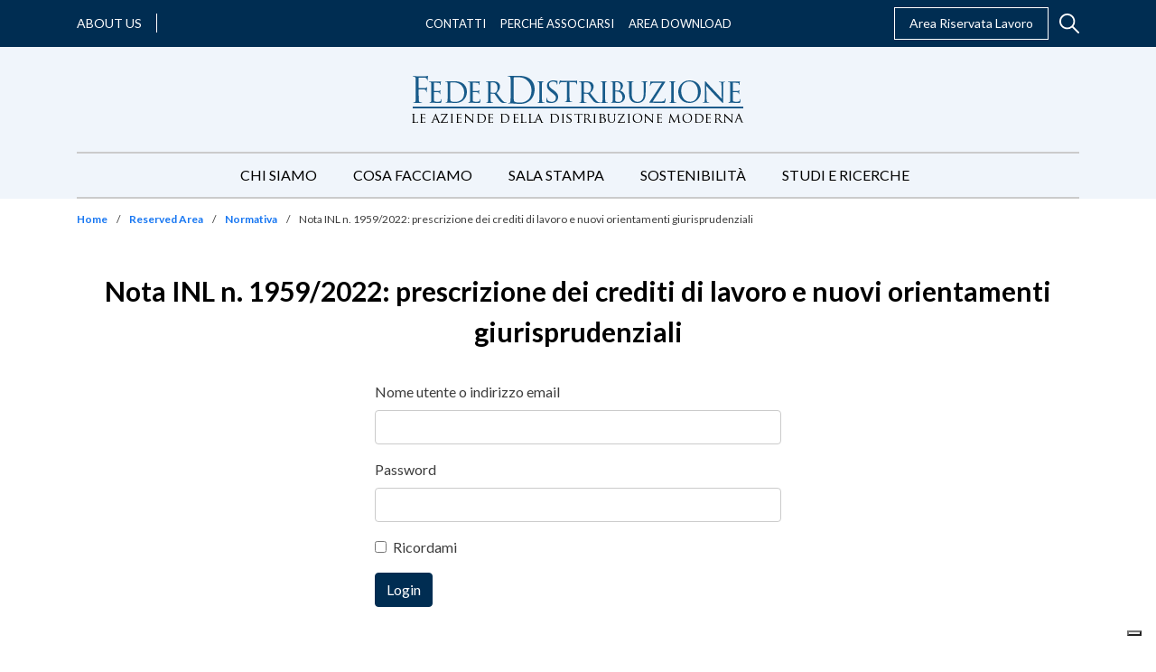

--- FILE ---
content_type: text/html; charset=UTF-8
request_url: https://www.federdistribuzione.it/area-riservata/articolo/nota-inl-n-1959-2022-prescrizione-dei-crediti-di-lavoro-e-nuovi-orientamenti-giurisprudenziali/
body_size: 57690
content:
<!doctype html>
<html lang="it-IT">
  <head>
  <meta charset="utf-8">
  <meta http-equiv="x-ua-compatible" content="ie=edge">
  <meta name="viewport" content="width=device-width, initial-scale=1, shrink-to-fit=no">
  <style type="text/css">			.heateorSssInstagramBackground{background:radial-gradient(circle at 30% 107%,#fdf497 0,#fdf497 5%,#fd5949 45%,#d6249f 60%,#285aeb 90%)}
											.heateor_sss_horizontal_sharing .heateorSssSharing,.heateor_sss_standard_follow_icons_container .heateorSssSharing{
							color: #fff;
						border-width: 0px;
			border-style: solid;
			border-color: transparent;
		}
				.heateor_sss_horizontal_sharing .heateorSssTCBackground{
			color:#666;
		}
				.heateor_sss_horizontal_sharing .heateorSssSharing:hover,.heateor_sss_standard_follow_icons_container .heateorSssSharing:hover{
						border-color: transparent;
		}
		.heateor_sss_vertical_sharing .heateorSssSharing,.heateor_sss_floating_follow_icons_container .heateorSssSharing{
							color: #fff;
						border-width: 0px;
			border-style: solid;
			border-color: transparent;
		}
				.heateor_sss_vertical_sharing .heateorSssTCBackground{
			color:#666;
		}
				.heateor_sss_vertical_sharing .heateorSssSharing:hover,.heateor_sss_floating_follow_icons_container .heateorSssSharing:hover{
						border-color: transparent;
		}
		
		@media screen and (max-width:783px) {.heateor_sss_vertical_sharing{display:none!important}}@media screen and (max-width:783px) {.heateor_sss_floating_follow_icons_container{display:none!important}}</style><meta name='robots' content='index, follow, max-image-preview:large, max-snippet:-1, max-video-preview:-1' />

<!-- Google Tag Manager for WordPress by gtm4wp.com -->
<script data-cfasync="false" data-pagespeed-no-defer type="text/javascript">//<![CDATA[
	var gtm4wp_datalayer_name = "dataLayer";
	var dataLayer = dataLayer || [];

	var gtm4wp_scrollerscript_debugmode         = false;
	var gtm4wp_scrollerscript_callbacktime      = 100;
	var gtm4wp_scrollerscript_readerlocation    = 150;
	var gtm4wp_scrollerscript_contentelementid  = "content";
	var gtm4wp_scrollerscript_scannertime       = 60;
//]]>
</script>
<!-- End Google Tag Manager for WordPress by gtm4wp.com -->
	<!-- This site is optimized with the Yoast SEO plugin v16.5 - https://yoast.com/wordpress/plugins/seo/ -->
	<title>Nota INL n. 1959/2022: prescrizione dei crediti di lavoro e nuovi orientamenti giurisprudenziali - FederDistribuzione</title>
	<link rel="canonical" href="https://www.federdistribuzione.it/area-riservata/articolo/nota-inl-n-1959-2022-prescrizione-dei-crediti-di-lavoro-e-nuovi-orientamenti-giurisprudenziali/" />
	<meta property="og:locale" content="it_IT" />
	<meta property="og:type" content="article" />
	<meta property="og:title" content="Nota INL n. 1959/2022: prescrizione dei crediti di lavoro e nuovi orientamenti giurisprudenziali - FederDistribuzione" />
	<meta property="og:description" content="Con la nota in oggetto del 30 settembre 2022, l’Ispettorato Nazionale del Lavoro fornisce chiarimenti riguardo la decorrenza del termine &hellip;" />
	<meta property="og:url" content="https://www.federdistribuzione.it/area-riservata/articolo/nota-inl-n-1959-2022-prescrizione-dei-crediti-di-lavoro-e-nuovi-orientamenti-giurisprudenziali/" />
	<meta property="og:site_name" content="FederDistribuzione" />
	<meta property="article:modified_time" content="2022-10-07T08:10:50+00:00" />
	<meta name="twitter:card" content="summary_large_image" />
	<meta name="twitter:label1" content="Tempo di lettura stimato" />
	<meta name="twitter:data1" content="1 minuto" />
	<script type="application/ld+json" class="yoast-schema-graph">{"@context":"https://schema.org","@graph":[{"@type":"WebSite","@id":"https://www.federdistribuzione.it/#website","url":"https://www.federdistribuzione.it/","name":"FederDistribuzione","description":"","potentialAction":[{"@type":"SearchAction","target":"https://www.federdistribuzione.it/?s={search_term_string}","query-input":"required name=search_term_string"}],"inLanguage":"it-IT"},{"@type":"WebPage","@id":"https://www.federdistribuzione.it/area-riservata/articolo/nota-inl-n-1959-2022-prescrizione-dei-crediti-di-lavoro-e-nuovi-orientamenti-giurisprudenziali/#webpage","url":"https://www.federdistribuzione.it/area-riservata/articolo/nota-inl-n-1959-2022-prescrizione-dei-crediti-di-lavoro-e-nuovi-orientamenti-giurisprudenziali/","name":"Nota INL n. 1959/2022: prescrizione dei crediti di lavoro e nuovi orientamenti giurisprudenziali - FederDistribuzione","isPartOf":{"@id":"https://www.federdistribuzione.it/#website"},"datePublished":"2022-10-07T08:09:13+00:00","dateModified":"2022-10-07T08:10:50+00:00","breadcrumb":{"@id":"https://www.federdistribuzione.it/area-riservata/articolo/nota-inl-n-1959-2022-prescrizione-dei-crediti-di-lavoro-e-nuovi-orientamenti-giurisprudenziali/#breadcrumb"},"inLanguage":"it-IT","potentialAction":[{"@type":"ReadAction","target":["https://www.federdistribuzione.it/area-riservata/articolo/nota-inl-n-1959-2022-prescrizione-dei-crediti-di-lavoro-e-nuovi-orientamenti-giurisprudenziali/"]}]},{"@type":"BreadcrumbList","@id":"https://www.federdistribuzione.it/area-riservata/articolo/nota-inl-n-1959-2022-prescrizione-dei-crediti-di-lavoro-e-nuovi-orientamenti-giurisprudenziali/#breadcrumb","itemListElement":[{"@type":"ListItem","position":1,"name":"Home","item":"https://www.federdistribuzione.it/"},{"@type":"ListItem","position":2,"name":"Reserved Area","item":"https://www.federdistribuzione.it/area-riservata/"},{"@type":"ListItem","position":3,"name":"Normativa","item":"https://www.federdistribuzione.it/area-riservata/normativa-area-lavoro/"},{"@type":"ListItem","position":4,"name":"Nota INL n. 1959/2022: prescrizione dei crediti di lavoro e nuovi orientamenti giurisprudenziali"}]}]}</script>
	<!-- / Yoast SEO plugin. -->


<link rel='dns-prefetch' href='//s.w.org' />
		<script type="text/javascript">
			window._wpemojiSettings = {"baseUrl":"https:\/\/s.w.org\/images\/core\/emoji\/13.0.1\/72x72\/","ext":".png","svgUrl":"https:\/\/s.w.org\/images\/core\/emoji\/13.0.1\/svg\/","svgExt":".svg","source":{"concatemoji":"https:\/\/www.federdistribuzione.it\/wp\/wp-includes\/js\/wp-emoji-release.min.js?ver=5.7.2"}};
			!function(e,a,t){var n,r,o,i=a.createElement("canvas"),p=i.getContext&&i.getContext("2d");function s(e,t){var a=String.fromCharCode;p.clearRect(0,0,i.width,i.height),p.fillText(a.apply(this,e),0,0);e=i.toDataURL();return p.clearRect(0,0,i.width,i.height),p.fillText(a.apply(this,t),0,0),e===i.toDataURL()}function c(e){var t=a.createElement("script");t.src=e,t.defer=t.type="text/javascript",a.getElementsByTagName("head")[0].appendChild(t)}for(o=Array("flag","emoji"),t.supports={everything:!0,everythingExceptFlag:!0},r=0;r<o.length;r++)t.supports[o[r]]=function(e){if(!p||!p.fillText)return!1;switch(p.textBaseline="top",p.font="600 32px Arial",e){case"flag":return s([127987,65039,8205,9895,65039],[127987,65039,8203,9895,65039])?!1:!s([55356,56826,55356,56819],[55356,56826,8203,55356,56819])&&!s([55356,57332,56128,56423,56128,56418,56128,56421,56128,56430,56128,56423,56128,56447],[55356,57332,8203,56128,56423,8203,56128,56418,8203,56128,56421,8203,56128,56430,8203,56128,56423,8203,56128,56447]);case"emoji":return!s([55357,56424,8205,55356,57212],[55357,56424,8203,55356,57212])}return!1}(o[r]),t.supports.everything=t.supports.everything&&t.supports[o[r]],"flag"!==o[r]&&(t.supports.everythingExceptFlag=t.supports.everythingExceptFlag&&t.supports[o[r]]);t.supports.everythingExceptFlag=t.supports.everythingExceptFlag&&!t.supports.flag,t.DOMReady=!1,t.readyCallback=function(){t.DOMReady=!0},t.supports.everything||(n=function(){t.readyCallback()},a.addEventListener?(a.addEventListener("DOMContentLoaded",n,!1),e.addEventListener("load",n,!1)):(e.attachEvent("onload",n),a.attachEvent("onreadystatechange",function(){"complete"===a.readyState&&t.readyCallback()})),(n=t.source||{}).concatemoji?c(n.concatemoji):n.wpemoji&&n.twemoji&&(c(n.twemoji),c(n.wpemoji)))}(window,document,window._wpemojiSettings);
		</script>
		<style type="text/css">
img.wp-smiley,
img.emoji {
	display: inline !important;
	border: none !important;
	box-shadow: none !important;
	height: 1em !important;
	width: 1em !important;
	margin: 0 .07em !important;
	vertical-align: -0.1em !important;
	background: none !important;
	padding: 0 !important;
}
</style>
	<link rel='stylesheet' id='wp-block-library-css'  href='https://www.federdistribuzione.it/wp/wp-includes/css/dist/block-library/style.min.css?ver=5.7.2' type='text/css' media='all' />
<link rel='stylesheet' id='contact-form-7-css'  href='https://www.federdistribuzione.it/app/plugins/contact-form-7/includes/css/styles.css?ver=5.4.1' type='text/css' media='all' />
<link rel='stylesheet' id='dlm-frontend-css'  href='https://www.federdistribuzione.it/app/plugins/download-monitor/assets/css/frontend.css?ver=5.7.2' type='text/css' media='all' />
<link rel='stylesheet' id='heateor_sss_frontend_css-css'  href='https://www.federdistribuzione.it/app/plugins/sassy-social-share/public/css/sassy-social-share-public.css?ver=3.3.22' type='text/css' media='all' />
<link rel='stylesheet' id='heateor_sss_sharing_default_svg-css'  href='https://www.federdistribuzione.it/app/plugins/sassy-social-share/admin/css/sassy-social-share-svg.css?ver=3.3.22' type='text/css' media='all' />
<link rel='stylesheet' id='sage/main.css-css'  href='https://www.federdistribuzione.it/app/themes/federdistribuzione/dist/styles/main_8fc69620.css' type='text/css' media='all' />
<script type='text/javascript' src='https://www.federdistribuzione.it/wp/wp-includes/js/jquery/jquery.min.js?ver=3.5.1' id='jquery-core-js'></script>
<script type='text/javascript' src='https://www.federdistribuzione.it/wp/wp-includes/js/jquery/jquery-migrate.min.js?ver=3.3.2' id='jquery-migrate-js'></script>
<script type='text/javascript' src='https://www.federdistribuzione.it/app/plugins/duracelltomi-google-tag-manager/js/gtm4wp-contact-form-7-tracker.js?ver=1.13.1' id='gtm4wp-contact-form-7-tracker-js'></script>
<script type='text/javascript' src='https://www.federdistribuzione.it/app/plugins/duracelltomi-google-tag-manager/js/gtm4wp-form-move-tracker.js?ver=1.13.1' id='gtm4wp-form-move-tracker-js'></script>
<script type='text/javascript' src='https://www.federdistribuzione.it/app/plugins/duracelltomi-google-tag-manager/js/analytics-talk-content-tracking.js?ver=1.13.1' id='gtm4wp-scroll-tracking-js'></script>
<link rel="https://api.w.org/" href="https://www.federdistribuzione.it/wp-json/" /><link rel="alternate" type="application/json" href="https://www.federdistribuzione.it/wp-json/wp/v2/private-post/19625" /><link rel="EditURI" type="application/rsd+xml" title="RSD" href="https://www.federdistribuzione.it/wp/xmlrpc.php?rsd" />
<link rel="wlwmanifest" type="application/wlwmanifest+xml" href="https://www.federdistribuzione.it/wp/wp-includes/wlwmanifest.xml" /> 
<meta name="generator" content="WordPress 5.7.2" />
<link rel='shortlink' href='https://www.federdistribuzione.it/?p=19625' />
<link rel="alternate" type="application/json+oembed" href="https://www.federdistribuzione.it/wp-json/oembed/1.0/embed?url=https%3A%2F%2Fwww.federdistribuzione.it%2Farea-riservata%2Farticolo%2Fnota-inl-n-1959-2022-prescrizione-dei-crediti-di-lavoro-e-nuovi-orientamenti-giurisprudenziali%2F" />
<link rel="alternate" type="text/xml+oembed" href="https://www.federdistribuzione.it/wp-json/oembed/1.0/embed?url=https%3A%2F%2Fwww.federdistribuzione.it%2Farea-riservata%2Farticolo%2Fnota-inl-n-1959-2022-prescrizione-dei-crediti-di-lavoro-e-nuovi-orientamenti-giurisprudenziali%2F&#038;format=xml" />

<!-- Google Tag Manager for WordPress by gtm4wp.com -->
<script data-cfasync="false" data-pagespeed-no-defer type="text/javascript">//<![CDATA[
	var dataLayer_content = {"siteID":0,"siteName":"","pagePostType":"private-post","pagePostType2":"single-private-post"};
	dataLayer.push( dataLayer_content );//]]>
</script>
<script data-cfasync="false">//<![CDATA[
(function(w,d,s,l,i){w[l]=w[l]||[];w[l].push({'gtm.start':
new Date().getTime(),event:'gtm.js'});var f=d.getElementsByTagName(s)[0],
j=d.createElement(s),dl=l!='dataLayer'?'&l='+l:'';j.async=true;j.src=
'//www.googletagmanager.com/gtm.'+'js?id='+i+dl;f.parentNode.insertBefore(j,f);
})(window,document,'script','dataLayer','GTM-5NPST2S');//]]>
</script>
<!-- End Google Tag Manager -->
<!-- End Google Tag Manager for WordPress by gtm4wp.com --><link rel="preconnect" href="https://fonts.gstatic.com"><link href="https://fonts.googleapis.com/css2?family=Lato:wght@400;700;900&family=Merriweather:wght@300;400;700;900&display=swap" rel="stylesheet"><link rel="icon" href="https://www.federdistribuzione.it/app/uploads/2021/07/feder-favicon_400x400.jpg" sizes="32x32" />
<link rel="icon" href="https://www.federdistribuzione.it/app/uploads/2021/07/feder-favicon_400x400.jpg" sizes="192x192" />
<link rel="apple-touch-icon" href="https://www.federdistribuzione.it/app/uploads/2021/07/feder-favicon_400x400.jpg" />
<meta name="msapplication-TileImage" content="https://www.federdistribuzione.it/app/uploads/2021/07/feder-favicon_400x400.jpg" />
		<style type="text/css" id="wp-custom-css">
			
.icon-text__text * {
    text-align: justify;
}


.private-post-loop .post-categories__item {
	
color: black; !important

}


.la-mappa-distributiva .distribution-region.accordion .card .distribution-region__header:not(:first-of-type) {
    display: none !important;
} 		</style>
		</head>
  <body class="private-post-template-default single single-private-post postid-19625 nota-inl-n-1959-2022-prescrizione-dei-crediti-di-lavoro-e-nuovi-orientamenti-giurisprudenziali app-data index-data singular-data single-data single-private-post-data single-private-post-nota-inl-n-1959-2022-prescrizione-dei-crediti-di-lavoro-e-nuovi-orientamenti-giurisprudenziali-data">
        <section class="topbar topbar--desktop">
  <div class="container">
    <div class="topbar__row">
      <div class="topbar__left">
                            <div class="topbar__about-us">
            <a class="topbar__about-us-link" href="https://www.federdistribuzione.it/about-us/" target="_blank">About us</a>
          </div>
        
                  <div class="topbar__social">
                                        <a class="topbar__social-link" href="https://www.linkedin.com/company/federdistribuzione" target="_blank">
                <i class="fab fa-linkedin"></i>
              </a>
                                        <a class="topbar__social-link" href="https://www.instagram.com/fd.federdistribuzione/?igsh=MTFoYXVhNGZlZ2JkYg%3D%3D&amp;utm_source=qr" target="">
                <i class="fab fa-instagram"></i>
              </a>
                                        <a class="topbar__social-link" href="https://twitter.com/Federdis" target="_blank">
                <i class="fab fa-x-twitter"></i>
              </a>
                      </div>
              </div>

      <div class="topbar__center">
        <nav class="nav-primary">
                      <div class="menu-topbar-container"><ul id="menu-topbar" class="menu nav topbar__menu topbar__menu--desktop"><li id="menu-item-47" class="menu-item menu-item-type-post_type menu-item-object-page menu-item-47"><a href="https://www.federdistribuzione.it/contatti/">Contatti</a></li>
<li id="menu-item-12607" class="menu-item menu-item-type-post_type menu-item-object-page menu-item-12607"><a href="https://www.federdistribuzione.it/cosa-facciamo/il-valore-di-essere-associati/">Perché Associarsi</a></li>
<li id="menu-item-49" class="menu-item menu-item-type-post_type menu-item-object-page menu-item-49"><a href="https://www.federdistribuzione.it/area-download/">Area Download</a></li>
</ul></div>
                  </nav>
      </div>

      <div class="topbar__right">
                            <div class="topbar__reserved-area">
            <a class="topbar__reserved-area-link" href="/area-riservata/" target="">Area Riservata Lavoro</a>
          </div>
        
        
        <div class="header__search header__search--desktop">
          <div class="header__search-toggler">
            <svg viewBox="0 0 20 20" xmlns="http://www.w3.org/2000/svg"><path d="M19.717 18.541l-5.676-5.676a7.863 7.863 0 001.761-4.964c0-4.356-3.544-7.9-7.9-7.9C3.544 0 0 3.544 0 7.9c0 4.357 3.545 7.902 7.901 7.902a7.86 7.86 0 004.964-1.762l5.676 5.676a.83.83 0 001.176 0 .83.83 0 000-1.176zM7.901 14.14a6.244 6.244 0 01-6.238-6.238 6.244 6.244 0 016.238-6.237A6.244 6.244 0 0114.14 7.9a6.244 6.244 0 01-6.238 6.238z" fill="none"/></svg>
          </div>
          <div class="header__search-form">
            <form role="search" method="get" class="search-form" action="https://www.federdistribuzione.it/">
  <div>
    <span class="screen-reader-text">Search for:</span>
    <input type="search" class="search-field" placeholder="Cerca" value="" name="s" />
  </div>
</form>

          </div>
        </div>
      </div>
    </div>
  </div>
</section>
    <header class="header">
  <div class="container">
    <nav class="navbar navbar-expand-lg">
      <a class="header__logo navbar-brand" href="https://www.federdistribuzione.it/">
        <svg xmlns="http://www.w3.org/2000/svg" xmlns:xlink="http://www.w3.org/1999/xlink" viewBox="0 0 368 52"><defs><path id="a" d="M.42.526h10.943V11H.42z"/><path id="c" d="M.519.526h10.945V11H.519z"/><path id="e" d="M.738.465h10.817v10.363H.738z"/></defs><g fill="none" fill-rule="evenodd"><path fill="#185B8A" d="M4.367 11.702V5.656c0-.603-.006-1.08-.02-1.435a20.513 20.513 0 00-.058-1c-.052-.683-.18-1.192-.386-1.533-.207-.34-.632-.574-1.278-.707a2.542 2.542 0 00-.64-.097c-.27-.012-.496-.02-.678-.02C1.101.865 1 .785 1 .63c0-.21.204-.316.617-.316h1.394c.491 0 .956.015 1.395.042l1.588.079h6.815c.671 0 1.251-.009 1.743-.022.491-.011.814-.02.968-.02.362-.025.692-.045.987-.058a3.22 3.22 0 00.716-.097l.31-.158.233-.079c.155 0 .234.118.234.355 0 .13-.04.332-.116.608-.079.275-.142.686-.196 1.236a19.878 19.878 0 01-.076 1.278 16.73 16.73 0 00-.058.785 3.348 3.348 0 01-.057.53l-.098.294-.215.137c-.18 0-.27-.156-.27-.471a4.1 4.1 0 00-.076-.668 3.161 3.161 0 00-.273-.825c-.128-.261-.413-.53-.85-.803-.44-.276-1.035-.427-1.782-.452l-5.963-.12c-.234 0-.35.144-.35.432v10.837c0 .237.09.355.271.355l4.957-.04h.89c.285 0 .568-.012.854-.04.464-.05.831-.117 1.102-.196.272-.079.497-.249.68-.51l.211-.276.214-.116c.13 0 .193.106.193.313 0 .133-.039.367-.115.707-.078.34-.143.838-.194 1.494a8.601 8.601 0 00-.058.707l-.04.783c-.014.262-.026.499-.039.706a9.324 9.324 0 00-.018.433l-.04.51-.23.238c-.183 0-.273-.119-.273-.355a24.259 24.259 0 01-.077-.687 3.517 3.517 0 00-.155-.726c-.104-.288-.317-.576-.64-.863-.322-.29-.78-.473-1.375-.551a15.97 15.97 0 00-1.22-.058c-.58-.015-1.187-.028-1.82-.04a86.257 86.257 0 00-1.76-.02H7.891c-.181 0-.272.118-.272.354v3.337c0 1.886.008 3.567.02 5.047.013 1.479.07 2.636.174 3.476.052.574.167 1.06.349 1.452.18.392.567.629 1.162.707.283.052.6.091.95.118.349.026.611.038.793.038.206 0 .31.079.31.237 0 .208-.207.312-.62.312-.543 0-1.084-.006-1.627-.019-.54-.012-1.038-.024-1.49-.04-.453-.013-.829-.026-1.123-.036a15.94 15.94 0 00-.523-.021c-.054 0-.227.006-.524.021l-1.026.037c-.386.015-.787.027-1.2.04-.413.012-.762.018-1.047.018-.413 0-.617-.104-.617-.312 0-.158.101-.237.307-.237.183 0 .376-.012.583-.038.206-.027.4-.066.58-.118.388-.078.652-.315.793-.707.142-.392.254-.878.33-1.452.103-.84.161-1.997.173-3.476.015-1.48.021-3.161.021-5.047v-6.91zm17.238 3.61v-4.786c0-.489-.007-.875-.016-1.16-.015-.28-.031-.543-.054-.788-.045-.542-.137-.945-.277-1.217-.14-.267-.463-.44-.973-.514a3.223 3.223 0 00-.502-.054 9.837 9.837 0 00-.54-.021L19 6.514c0-.168.163-.256.487-.256.347 0 .718.005 1.11.018.394.013.765.019 1.113.019.346 0 .642.007.884.019a13 13 0 00.435.017h7.294a12.428 12.428 0 001.39-.185l.21-.092.206-.054c.093 0 .14.099.14.295 0 .123-.029.289-.086.498-.06.206-.11.533-.158.974l-.016.386a17.49 17.49 0 01-.052.607 13.5 13.5 0 00-.053.627 3.15 3.15 0 01-.051.441l-.105.22-.175.111c-.162 0-.242-.134-.242-.404a4.83 4.83 0 00-.035-.498 2.989 2.989 0 00-.137-.606l-.193-.332-.366-.257a3.505 3.505 0 00-.623-.203 9.57 9.57 0 00-1.008-.165c-.138-.025-.43-.044-.868-.055l-1.406-.037a52.944 52.944 0 00-1.374-.019h-.763c-.117 0-.174.11-.174.33v8.505c0 .22.057.33.174.33h2.43c.58 0 1.123-.005 1.634-.018.51-.013.856-.031 1.043-.055.369-.047.67-.091.902-.13.23-.037.43-.139.592-.313.252-.27.402-.404.451-.404l.173.258c0 .098-.029.282-.087.552-.059.27-.11.663-.157 1.177-.046.32-.083.706-.103 1.16a19.73 19.73 0 00-.035.866l-.051.387-.226.202c-.14 0-.21-.098-.21-.295l-.018-.478a2.12 2.12 0 00-.12-.554 1.086 1.086 0 00-.366-.588c-.197-.171-.595-.294-1.2-.368-.206-.024-.54-.048-1.004-.073a52.572 52.572 0 00-2.78-.073h-.833l-.21.22v7.95c.023.515.08.94.175 1.27.092.332.271.59.538.775.264.182.63.305 1.094.366.464.06 1.078.094 1.841.094.394 0 .903-.014 1.529-.037.625-.026 1.133-.124 1.527-.295.394-.197.702-.45.922-.755.22-.308.375-.78.467-1.417.07-.318.175-.479.314-.479l.173.148.037.33c0 .05-.015.204-.037.46-.023.258-.058.553-.105.885-.045.33-.092.649-.137.958a6.962 6.962 0 01-.14.715 1.261 1.261 0 01-.19.46l-.297.24c-.114.05-.272.082-.467.092a12.59 12.59 0 01-.748.019c-1.157 0-2.177-.013-3.057-.036-.879-.024-1.632-.052-2.258-.075-.646-.05-1.18-.073-1.597-.073h-1.389c-.255 0-.544.012-.868.035-.302.026-.608.044-.922.055-.312.014-.595.019-.85.019-.324 0-.486-.086-.486-.258l.242-.257.47-.055.468-.092a.658.658 0 00.573-.513c.081-.296.157-.676.226-1.142.092-.638.143-1.548.158-2.724.01-1.177.016-2.528.016-4.05v-5.522zm43 0v-4.786c0-.489-.007-.875-.016-1.16-.013-.28-.031-.543-.054-.788-.045-.542-.137-.945-.277-1.217-.14-.267-.463-.44-.973-.514a3.223 3.223 0 00-.502-.054 9.848 9.848 0 00-.538-.021L62 6.514c0-.168.163-.256.487-.256.347 0 .718.005 1.11.018.394.013.765.019 1.113.019.346 0 .642.007.886.019.242.012.386.017.433.017h7.294a12.428 12.428 0 001.39-.185l.21-.092.206-.054c.093 0 .14.099.14.295 0 .123-.029.289-.086.498-.06.206-.11.533-.158.974l-.016.386c-.013.185-.029.388-.054.607-.023.222-.039.431-.051.627a3.15 3.15 0 01-.051.441l-.105.22-.172.111c-.162 0-.245-.134-.245-.404a4.83 4.83 0 00-.035-.498 2.8 2.8 0 00-.137-.606l-.193-.332-.366-.257a3.505 3.505 0 00-.623-.203 9.57 9.57 0 00-1.008-.165c-.138-.025-.43-.044-.868-.055l-1.406-.037a52.944 52.944 0 00-1.374-.019h-.763c-.117 0-.174.11-.174.33v8.505c0 .22.057.33.174.33h2.43c.58 0 1.123-.005 1.634-.018.51-.013.856-.031 1.043-.055.369-.047.67-.091.902-.13.23-.037.427-.139.592-.313.255-.27.402-.404.451-.404l.173.258c0 .098-.029.282-.087.552-.057.27-.11.663-.157 1.177-.046.32-.083.706-.103 1.16-.022.454-.035.742-.035.866l-.051.387-.226.202c-.14 0-.21-.098-.21-.295l-.018-.478a2.042 2.042 0 00-.12-.554 1.093 1.093 0 00-.364-.588c-.2-.171-.597-.294-1.201-.368a18.593 18.593 0 00-1.005-.073 52.572 52.572 0 00-2.78-.073h-.833l-.21.22v7.95c.023.515.08.94.175 1.27.092.332.271.59.538.775.264.182.63.305 1.094.366.464.06 1.078.094 1.841.094.394 0 .903-.014 1.529-.037.625-.026 1.133-.124 1.529-.295a2.5 2.5 0 00.92-.755c.22-.308.377-.78.467-1.417.07-.318.175-.479.314-.479l.175.148.035.33c0 .05-.015.204-.035.46-.025.258-.06.553-.105.885-.047.33-.094.649-.14.958a6.456 6.456 0 01-.14.715 1.211 1.211 0 01-.19.46l-.296.24c-.114.05-.272.082-.467.092a12.59 12.59 0 01-.748.019c-1.157 0-2.177-.013-3.055-.036-.88-.024-1.634-.052-2.26-.075-.646-.05-1.18-.073-1.597-.073h-1.389c-.255 0-.544.012-.868.035-.302.026-.608.044-.922.055-.312.014-.595.019-.85.019-.324 0-.486-.086-.486-.258l.242-.257.47-.055.47-.092c.3-.047.49-.22.573-.513.08-.296.155-.676.226-1.142.09-.638.143-1.548.156-2.724.01-1.177.016-2.528.016-4.05v-5.522zm19.985-.131v-4.853c0-.498-.007-.89-.016-1.176a16.27 16.27 0 00-.054-.801c-.045-.547-.136-.958-.276-1.232-.138-.273-.46-.447-.966-.521a3.37 3.37 0 00-.5-.058c-.22-.012-.398-.019-.535-.019L82 6.261c0-.174.162-.261.484-.261.345 0 .718.005 1.12.019.404.013.78.017 1.124.017.345 0 .645.006.898.02.253.011.402.018.45.018.066 0 .262-.007.587-.019.322-.013.677-.019 1.069-.019.392 0 .788-.004 1.191-.017.404-.014.72-.019.949-.019.97 0 1.953.081 2.955.241 1 .164 1.903.543 2.71 1.139.183.15.397.354.638.615.243.263.473.58.692.954.218.373.402.788.553 1.249.149.461.224.964.224 1.511 0 1.172-.271 2.347-.812 3.528-.54 1.183-1.514 2.42-2.918 3.714a358.556 358.556 0 003.453 4.628 64.936 64.936 0 002.9 3.582c.807.897 1.474 1.475 2.005 1.736.529.261.987.418 1.379.466.3.05.53.081.692.094l.38.02c.183 0 .277.086.277.262l-.157.203c-.102.04-.294.058-.57.058h-1.9c-.873 0-1.535-.053-1.985-.15a4.45 4.45 0 01-1.26-.487c-.667-.373-1.306-.945-1.916-1.716-.61-.772-1.354-1.754-2.228-2.95a36.391 36.391 0 01-.966-1.324c-.324-.46-.628-.895-.915-1.306-.288-.41-.554-.788-.794-1.139l-.604-.858-.417-.187-3.867-.074-.206.261v.746c0 1.544.004 2.907.017 4.087.01 1.183.05 2.097.12 2.744.045.472.143.854.294 1.138.149.286.455.469.914.542.208.05.45.086.727.11.275.026.483.04.622.04l.24.262c0 .172-.16.261-.483.261-.414 0-.834-.007-1.26-.019l-1.174-.039a38.65 38.65 0 01-.898-.038 21.39 21.39 0 00-.398-.018c-.461.025-.847.044-1.157.056-.31.011-.638.024-.983.04-.347.011-.635.018-.863.018-.323 0-.484-.09-.484-.261l.24-.263.468-.038.465-.11a.74.74 0 00.572-.543c.079-.284.155-.666.222-1.138.094-.647.145-1.569.158-2.763.01-1.193.016-2.56.016-4.104v-5.6zm2.625 2.687l.206.41c.115.075.288.138.519.187a13.48 13.48 0 001.796.263c.344.024.689.036 1.036.036a8.65 8.65 0 001.139-.075c.391-.05.77-.211 1.14-.485.529-.373.967-.97 1.313-1.791.344-.82.518-1.842.518-3.06 0-1.991-.466-3.526-1.4-4.61-.933-1.083-2.216-1.624-3.85-1.624-.462 0-.899.017-1.313.055-.414.038-.702.083-.863.132l-.24.373v10.189zm56.86 2.913c0 1.542.003 2.911.018 4.107.01 1.193.052 2.116.123 2.76.046.473.13.855.246 1.14.117.286.412.465.88.542.236.049.495.084.777.11a6.7 6.7 0 00.633.038l.248.26c0 .174-.164.262-.494.262-.422 0-.858-.005-1.303-.02-.447-.012-.858-.022-1.235-.036a58.083 58.083 0 01-.933-.037 14.879 14.879 0 00-.406-.018c-.047 0-.187.005-.423.018-.235.012-.51.025-.826.037-.318.014-.641.024-.97.036-.331.015-.61.02-.846.02-.33 0-.493-.088-.493-.261l.246-.26.476-.04.475-.109c.307-.077.506-.256.6-.541.094-.286.165-.668.212-1.14.068-.645.117-1.568.14-2.76.022-1.197.036-2.566.036-4.108V10.33c0-.496-.007-.888-.018-1.176a14.171 14.171 0 00-.054-.802c-.046-.547-.14-.951-.28-1.213-.143-.26-.378-.43-.705-.504a3.19 3.19 0 00-.53-.094l-.424-.018L139 6.26c0-.173.164-.26.494-.26.258 0 .557.006.897.017.341.015.664.02.97.02.329 0 .61.008.845.018.236.015.376.02.423.02a20.484 20.484 0 011.236-.037c.329 0 .66-.006 1.003-.021.341-.01.629-.017.862-.017.331 0 .495.087.495.26l-.247.262h-.355c-.093 0-.233.025-.42.074-.423.102-.7.274-.829.524-.13.25-.218.659-.264 1.231 0 .25-.006.518-.017.802-.015.288-.018.68-.018 1.176v10.453zm7.61 9.031c-.835-.123-1.574-.349-2.221-.672-.214-.126-.345-.251-.391-.377-.051-.124-.073-.398-.073-.824 0-.799.022-1.493.073-2.08.046-.588.082-1.018.108-1.292 0-.352.081-.526.247-.526.192 0 .287.125.287.374 0 .126.006.294.02.507.01.21.04.43.088.656.119.575.346 1.062.682 1.46.331.4.734.726 1.197.976.466.25.97.432 1.505.545a7.786 7.786 0 001.593.168c1.575 0 2.758-.405 3.545-1.22.79-.811 1.181-1.818 1.181-3.015 0-.575-.076-1.088-.233-1.537a4.437 4.437 0 00-.715-1.295c-.32-.41-.734-.83-1.235-1.256a74.147 74.147 0 00-1.79-1.46l-1.432-1.124c-1.695-1.325-2.871-2.52-3.527-3.582-.658-1.06-.987-2.142-.987-3.242 0-.924.168-1.761.504-2.51.332-.753.81-1.38 1.432-1.896.618-.51 1.352-.902 2.2-1.18.849-.274 1.797-.41 2.849-.41.62 0 1.222.036 1.806.11.587.075 1.07.164 1.452.265.311.074.542.117.698.129l.41.02c.216 0 .324.074.324.225 0 .075-.025.379-.071.918-.05.539-.072 1.356-.072 2.455 0 .475-.085.71-.25.71l-.216-.112-.072-.298a5.91 5.91 0 00-.177-.807 4.104 4.104 0 00-.288-.768l-.322-.41c-.167-.176-.412-.353-.734-.527-.322-.175-.73-.324-1.216-.45-.491-.125-1.095-.187-1.81-.187-1.146 0-2.13.294-2.953.88-.826.59-1.238 1.443-1.238 2.567 0 .503.066.964.2 1.388.13.426.357.846.68 1.256.32.414.739.837 1.253 1.276.511.436 1.163.93 1.95 1.48l.896.636c.954.675 1.76 1.33 2.417 1.97.657.636 1.188 1.26 1.591 1.872.407.615.701 1.238.879 1.875.18.636.271 1.292.271 1.97 0 .949-.21 1.897-.628 2.846-.42.95-1.188 1.814-2.311 2.589-.669.449-1.456.75-2.361.899-.91.148-1.792.223-2.652.223-.74 0-1.527-.062-2.363-.188m22.923-9.862c0 1.514.004 2.858.019 4.032.01 1.171.053 2.077.124 2.71.047.464.144.838.285 1.12.144.278.452.455.931.53.21.048.468.083.766.108.297.028.516.038.663.038l.248.256c0 .17-.166.256-.5.256-.428 0-.863-.004-1.303-.02a117.923 117.923 0 01-2.59-.088c-.049 0-.196.004-.447.017-.25.011-.55.024-.89.036l-1.039.036c-.344.015-.635.019-.874.019-.335 0-.5-.086-.5-.256l.252-.221.461-.035.467-.11c.331-.074.557-.256.678-.55.117-.291.202-.672.248-1.137.072-.632.114-1.538.127-2.709.01-1.174.017-2.518.017-4.032V6.867l-4.535.075c-1 .023-1.72.104-2.16.237a1.793 1.793 0 00-1.018.752c-.192.27-.31.472-.358.603l-.144.385c-.049.198-.154.294-.321.294l-.141-.055-.074-.201c0-.074.038-.28.107-.623.075-.34.148-.701.232-1.08.085-.378.163-.734.233-1.064.071-.33.108-.532.108-.605l.16-.367.162-.218c.118 0 .273.048.465.146.19.097.5.17.926.218.453.052.93.088 1.428.112.5.023.847.036 1.037.036h11.857c.523 0 .966-.013 1.32-.036.36-.024.668-.06.931-.112.237-.047.427-.083.57-.108l.32-.038c.098 0 .144.123.144.367 0 .246-.004.55-.017.915-.012.367-.023.73-.036 1.083-.013.354-.022.676-.036.97-.012.293-.018.489-.018.587 0 .268-.096.403-.286.403l-.16-.11c-.035-.075-.066-.22-.088-.441l-.036-.329a1.56 1.56 0 00-.215-.657c-.119-.199-.315-.373-.59-.534-.273-.157-.655-.28-1.143-.366a13.4 13.4 0 00-1.838-.164l-3.929-.075V19.95zm13.096-4.769v-4.853c0-.498-.007-.89-.019-1.176-.01-.284-.03-.55-.054-.801-.048-.547-.142-.958-.287-1.232-.144-.273-.48-.447-1.009-.521a3.657 3.657 0 00-.521-.058c-.23-.012-.415-.019-.56-.019l-.254-.26c0-.174.169-.261.505-.261.362 0 .752.005 1.171.019.422.013.813.017 1.173.017.36 0 .672.006.937.02.264.011.42.018.468.018.07 0 .275-.007.611-.019.336-.013.709-.019 1.118-.019.41 0 .822-.004 1.243-.017.42-.014.75-.019.99-.019 1.009 0 2.038.081 3.083.241a6.592 6.592 0 012.827 1.139c.191.15.415.354.666.615.254.263.492.58.72.954.23.373.421.788.576 1.249.158.461.238.964.238 1.511 0 1.172-.284 2.347-.85 3.528-.563 1.183-1.577 2.42-3.042 3.714a361.04 361.04 0 003.602 4.628 64.626 64.626 0 003.027 3.582c.841.897 1.535 1.475 2.089 1.736.553.261 1.032.418 1.441.466.312.05.553.081.72.094l.397.02c.192 0 .29.086.29.262l-.163.203c-.11.04-.307.058-.595.058h-1.982c-.913 0-1.603-.053-2.071-.15-.47-.1-.908-.262-1.316-.487-.696-.373-1.363-.945-1.999-1.716a102.104 102.104 0 01-2.324-2.95 34.431 34.431 0 01-1.008-1.324c-.338-.46-.656-.895-.955-1.306-.303-.41-.577-.788-.829-1.139-.253-.347-.464-.635-.63-.858l-.435-.187-4.034-.074-.217.261v.746c0 1.544.006 2.907.02 4.087.01 1.183.052 2.097.125 2.744.047.472.148.854.307 1.138.155.286.472.469.953.542.217.05.47.086.758.11.288.026.502.04.647.04l.254.262c0 .172-.169.261-.505.261-.432 0-.87-.007-1.316-.019l-1.224-.039a41.957 41.957 0 01-.936-.038 23.525 23.525 0 00-.415-.018c-.481.025-.883.044-1.207.056-.326.011-.667.024-1.027.04-.361.011-.662.018-.9.018-.337 0-.505-.09-.505-.261l.252-.263.486-.038.486-.11c.313-.074.511-.257.594-.543a8.78 8.78 0 00.234-1.138c.096-.647.152-1.569.162-2.763.012-1.193.02-2.56.02-4.104v-5.6zm2.738 2.687l.217.41c.12.075.3.138.542.187a14.394 14.394 0 002.954.299c.383 0 .78-.023 1.188-.075.409-.05.804-.211 1.19-.485.551-.373 1.009-.97 1.37-1.791.359-.82.54-1.842.54-3.06 0-1.991-.488-3.526-1.461-4.61-.972-1.083-2.312-1.624-4.017-1.624-.481 0-.937.017-1.37.055-.43.038-.732.083-.899.132l-.254.373v10.189zm23.632 2.913c0 1.542.004 2.911.018 4.107.01 1.193.053 2.116.123 2.76.046.473.13.855.246 1.14.12.286.413.465.881.542.235.049.494.084.777.11a6.7 6.7 0 00.633.038l.248.26c0 .174-.165.262-.494.262-.423 0-.858-.005-1.303-.02-.448-.012-.859-.022-1.235-.036a57.613 57.613 0 01-.933-.037 14.879 14.879 0 00-.406-.018c-.048 0-.187.005-.423.018-.235.012-.51.025-.826.037-.32.014-.642.024-.971.036-.331.015-.61.02-.845.02-.331 0-.493-.088-.493-.261l.245-.26.476-.04.476-.109c.306-.077.506-.256.6-.541.093-.286.164-.668.212-1.14.068-.645.116-1.568.14-2.76.022-1.197.035-2.566.035-4.108V10.33c0-.496-.007-.888-.017-1.176-.012-.284-.03-.551-.055-.802-.045-.547-.139-.951-.28-1.213-.142-.26-.377-.43-.704-.504a3.22 3.22 0 00-.531-.094l-.423-.018L209 6.26c0-.173.164-.26.493-.26.259 0 .558.006.897.017.342.015.664.02.971.02.329 0 .61.008.845.018.236.015.375.02.423.02a20.445 20.445 0 011.236-.037c.328 0 .66-.006 1.002-.021.341-.01.63-.017.862-.017.331 0 .496.087.496.26l-.247.262h-.355c-.093 0-.233.025-.42.074-.423.102-.7.274-.83.524-.129.25-.218.659-.263 1.231 0 .25-.007.518-.018.802-.014.288-.018.68-.018 1.176v10.453zm8.479-5.628v-4.838c0-.494-.007-.887-.016-1.172-.013-.283-.03-.55-.053-.8-.044-.545-.134-.967-.272-1.266-.136-.295-.453-.48-.953-.557a3.568 3.568 0 00-.494-.055 9.158 9.158 0 00-.528-.02L220 6.26c0-.173.159-.26.477-.26.34 0 .704.005 1.088.019.386.013.75.017 1.09.017.34 0 .63.006.87.02.236.011.38.018.423.018.362 0 .863-.013 1.496-.038a55.688 55.688 0 012.01-.036c1.248 0 2.28.174 3.097.52.817.348 1.464.77 1.941 1.266.477.496.807 1.022.988 1.58.183.558.272 1.049.272 1.469 0 .622-.085 1.192-.254 1.714a6.465 6.465 0 01-.682 1.45 8.36 8.36 0 01-.971 1.247c-.362.385-.736.763-1.123 1.135a9.79 9.79 0 011.786.856c.625.372 1.193.83 1.703 1.376a7.217 7.217 0 011.276 1.916c.341.732.513 1.545.513 2.437 0 .894-.155 1.76-.461 2.606a6.473 6.473 0 01-1.395 2.251c-.624.657-1.408 1.183-2.35 1.58-.94.398-2.047.597-3.319.597-.271 0-.65-.007-1.14-.02a18.575 18.575 0 01-1.446-.092 74.197 74.197 0 00-1.277-.058 34.743 34.743 0 00-.664-.018c-.044 0-.183.006-.408.018-.227.014-.499.02-.817.02-.317.023-.635.042-.953.057-.317.012-.602.02-.85.02-.319 0-.477-.09-.477-.261l.237-.189.46-.054.461-.095c.294-.049.48-.235.561-.556.078-.323.153-.72.222-1.192.09-.645.14-1.564.153-2.754.01-1.19.016-2.552.016-4.092v-5.58zm2.588.67c0 .199.066.311.204.334a5.3 5.3 0 00.56.093c.283.038.71.057 1.277.057.839 0 1.459-.045 1.855-.131.398-.086.754-.317 1.071-.687.318-.4.593-.869.82-1.416.225-.545.34-1.202.34-1.972 0-.595-.081-1.196-.24-1.805a5.016 5.016 0 00-.748-1.635 4.1 4.1 0 00-1.311-1.193c-.534-.308-1.173-.464-1.923-.464-.181 0-.42.012-.714.038a7.243 7.243 0 00-.82.11c-.249.076-.371.186-.371.336v8.335zm0 3.496v4.132c0 .644.004 1.208.016 1.692.01.484.016.789.016.91.022.373.047.69.068.95.022.262.07.473.137.632l.288.429c.127.124.302.247.529.372.408.198.879.323 1.411.372.533.048.938.074 1.212.074a6.49 6.49 0 001.512-.184c.51-.125.981-.368 1.414-.728.43-.358.783-.855 1.054-1.487.273-.634.408-1.458.408-2.475a8.162 8.162 0 00-.543-2.809 6.662 6.662 0 00-.869-1.563 6.405 6.405 0 00-1.446-1.395c-.523-.347-1.01-.552-1.464-.615-.455-.061-.863-.13-1.225-.203a2.464 2.464 0 00-.46-.057c-.216-.011-.45-.02-.696-.02h-1.193l-.17.225v1.748zm15.464-4.291v-4.772c0-.487-.004-.873-.016-1.156-.012-.28-.03-.542-.052-.786-.048-.492-.139-.882-.279-1.176-.14-.294-.463-.477-.973-.55a3.196 3.196 0 00-.504-.054 9.67 9.67 0 00-.538-.021L238 6.256c0-.168.16-.256.484-.256.35 0 .714.006 1.098.019.38.012.734.018 1.059.018.346 0 .642.007.884.019.244.012.403.017.47.017.07 0 .226-.005.468-.017.244-.012.518-.019.817-.019.325 0 .649-.006.974-.018.324-.013.6-.019.832-.019.35 0 .522.088.522.256 0 .173-.092.257-.277.257h-.349c-.092 0-.23.024-.417.075-.392.073-.652.25-.78.531-.127.282-.215.68-.263 1.195-.022.244-.039.506-.051.786-.01.283-.016.669-.016 1.156v9.139c0 1.125.057 2.098.172 2.918.117.819.273 1.53.47 2.128.197.6.433 1.1.712 1.505.277.402.58.765.904 1.082.74.71 1.463 1.169 2.172 1.378.706.208 1.498.31 2.379.31a6.06 6.06 0 002.674-.605c.837-.404 1.517-.935 2.052-1.596.716-.906 1.185-1.988 1.405-3.248.22-1.261.33-2.697.33-4.312V12.09c0-.756-.006-1.375-.015-1.85-.015-.477-.025-.857-.035-1.14a17.04 17.04 0 01-.02-.786c-.024-.492-.104-.882-.241-1.176-.14-.294-.464-.477-.973-.55a3.24 3.24 0 00-.505-.054 9.665 9.665 0 00-.539-.021l-.241-.257c0-.168.162-.256.484-.256.35 0 .707.006 1.078.019.372.012.708.018 1.008.018.324 0 .596.007.816.019.22.012.354.017.399.017.116 0 .458-.01 1.027-.036A36.854 36.854 0 01260.513 6c.323 0 .487.088.487.256l-.245.257h-.346c-.093 0-.233.024-.417.075-.417.098-.69.281-.815.55-.13.27-.216.66-.261 1.176a8.267 8.267 0 00-.036.806v9.247c0 .856-.033 1.72-.104 2.589-.07.87-.208 1.713-.416 2.53-.21.822-.501 1.597-.87 2.33a6.465 6.465 0 01-1.457 1.91 7.783 7.783 0 01-1.688 1.21 9.346 9.346 0 01-1.665.68 8.506 8.506 0 01-1.599.311c-.522.05-1.004.073-1.444.073-.254 0-.623-.012-1.11-.036a8.902 8.902 0 01-1.634-.256 10.321 10.321 0 01-1.857-.663 5.959 5.959 0 01-1.756-1.246 8.505 8.505 0 01-1.042-1.265 7.977 7.977 0 01-.85-1.67c-.245-.638-.435-1.382-.575-2.239-.137-.856-.208-1.859-.208-3.01v-4.587zm34.325 13.456c.823 0 1.505-.031 2.048-.092.54-.06.986-.16 1.34-.294.353-.134.634-.289.847-.463.211-.172.41-.367.6-.59.164-.197.299-.473.406-.83.106-.356.18-.646.229-.868.07-.321.19-.48.354-.48l.195.13c.035.086.051.277.051.572 0 .246-.025.535-.07.867-.046.33-.105.67-.176 1.014-.07.347-.141.672-.213.98a50 50 0 01-.176.756c-.095.395-.182.628-.264.701-.083.074-.302.113-.654.113-2.61 0-5.229-.027-7.853-.073a398.231 398.231 0 00-8.032-.076c-.375 0-.562-.085-.562-.258l.069-.314c.048-.136.164-.352.354-.646 2.35-3.546 4.66-7.053 6.918-10.523a405.5 405.5 0 006.6-10.485h-6.566c-.8 0-1.613.02-2.435.057-.823.035-1.483.191-1.976.461-.543.296-.96.688-1.252 1.181-.296.493-.468.922-.513 1.292-.049.245-.107.4-.177.461l-.246.093c-.12 0-.178-.135-.178-.408 0-.096.023-.324.071-.681.046-.356.107-.75.175-1.183.071-.427.143-.86.213-1.291.071-.43.13-.768.178-1.016.023-.394.116-.591.281-.591l.459.093c.165.063.446.104.849.13 1.48.05 2.634.073 3.457.073h10.659c.425 0 .637.088.637.258l-.036.26-.141.296a1005.251 1005.251 0 01-6.812 10.723c-2.26 3.507-4.566 7.059-6.918 10.651h8.26zm15.144-7.703c0 1.542.004 2.911.017 4.107.012 1.193.054 2.116.122 2.76.048.473.132.855.248 1.14.117.286.412.465.88.542.236.049.494.084.777.11a6.7 6.7 0 00.634.038l.248.26c0 .174-.165.262-.494.262-.423 0-.858-.005-1.303-.02-.448-.012-.858-.022-1.236-.036a57.8 57.8 0 01-.934-.037c-.246-.013-.38-.018-.404-.018-.048 0-.187.005-.423.018-.235.012-.51.025-.829.037-.316.014-.638.024-.968.036-.33.015-.61.02-.847.02-.33 0-.491-.088-.491-.261l.246-.26.476-.04.475-.109c.303-.077.506-.256.6-.541.094-.286.164-.668.21-1.14.07-.645.119-1.568.14-2.76.024-1.197.037-2.566.037-4.108V10.33c0-.496-.006-.888-.017-1.176a14.171 14.171 0 00-.054-.802c-.045-.547-.14-.951-.282-1.213-.141-.26-.376-.43-.705-.504a3.127 3.127 0 00-.529-.094l-.423-.018L285 6.26c0-.173.165-.26.494-.26.258 0 .557.006.897.017.341.015.664.02.97.02.327 0 .61.008.845.018.236.015.375.02.423.02a20.511 20.511 0 011.233-.037c.328 0 .663-.006 1.005-.021.34-.01.627-.017.863-.017.328 0 .493.087.493.26l-.246.262h-.354c-.093 0-.233.025-.42.074-.423.102-.7.274-.83.524-.129.25-.219.659-.264 1.231 0 .25-.006.518-.018.802-.013.288-.017.68-.017 1.176v10.453zm5.662-7.429a12.704 12.704 0 012.259-4.056c1.018-1.239 2.314-2.264 3.891-3.076 1.58-.815 3.454-1.22 5.634-1.22 1.767 0 3.418.275 4.948.825 1.53.55 2.85 1.345 3.964 2.384 1.112 1.04 1.986 2.296 2.618 3.772.632 1.477.95 3.14.95 4.993 0 1.776-.305 3.461-.916 5.05-.607 1.59-1.464 2.972-2.563 4.146-1.098 1.178-2.434 2.109-3.998 2.799-1.568.688-3.296 1.031-5.183 1.031-2.152 0-4.006-.384-5.562-1.145s-2.831-1.75-3.838-2.963a12.174 12.174 0 01-2.223-4.056c-.477-1.489-.717-2.947-.717-4.374 0-1.276.244-2.648.736-4.11m3.28 8.258c.503 1.49 1.203 2.76 2.099 3.81a9.294 9.294 0 003.158 2.422c1.205.563 2.528.845 3.963.845.718 0 1.56-.133 2.528-.395.969-.262 1.901-.782 2.8-1.558.894-.775 1.655-1.87 2.276-3.284.621-1.413.933-3.27.933-5.576 0-1.902-.257-3.585-.772-5.047-.513-1.467-1.208-2.684-2.08-3.66-.874-.977-1.877-1.715-3.012-2.216a8.778 8.778 0 00-3.57-.75c-1.315 0-2.528.219-3.641.656a7.704 7.704 0 00-2.87 1.95c-.8.866-1.43 1.95-1.881 3.248-.456 1.303-.683 2.817-.683 4.544 0 1.85.25 3.522.752 5.01m27.328 3.961c.022.63.056 1.156.104 1.58.048.425.119.774.213 1.051.093.279.21.485.352.619.142.132.317.223.53.272.282.072.578.12.883.144.306.026.53.035.671.035l.247.256c0 .169-.188.254-.565.254-.896 0-1.63-.019-2.206-.054a25.819 25.819 0 00-1.077-.055c-.141 0-.5.019-1.076.055-.58.035-1.219.054-1.925.054-.33 0-.495-.085-.495-.254l.248-.256c.115 0 .298-.01.547-.035a3.79 3.79 0 00.724-.144.87.87 0 00.459-.29c.117-.146.207-.364.265-.654.056-.29.1-.673.12-1.145.026-.47.038-1.058.038-1.762V7.561c0-.628.04-1.047.123-1.253.082-.204.182-.308.3-.308.19 0 .395.114.618.345l.584.598c.117.122.47.503 1.058 1.144.588.642 1.33 1.446 2.224 2.415.896.968 1.91 2.057 3.038 3.267a480.527 480.527 0 003.494 3.704c.779.823 1.548 1.652 2.314 2.487.766.836 1.484 1.615 2.153 2.343.672.726 1.26 1.367 1.768 1.924.505.557.876.957 1.109 1.198l-.314-15.469c-.028-.992-.107-1.693-.248-2.106-.14-.41-.447-.664-.921-.763a11.639 11.639 0 00-.88-.107 10.7 10.7 0 00-.637-.037l-.21-.11-.038-.18c0-.146.2-.217.602-.217.706 0 1.376.012 2.012.037.634.023 1.047.034 1.235.034.19 0 .52-.011.99-.034.47-.025 1.024-.037 1.658-.037.378 0 .567.071.567.216l-.09.181-.264.11h-.282c-.119 0-.27.024-.458.072-.26.05-.46.134-.602.256-.14.121-.248.284-.317.489-.07.208-.119.466-.142.782-.022.315-.035.7-.035 1.16l-.071 18.083c0 .507-.006.907-.017 1.198a19.18 19.18 0 01-.035.672l-.071.288-.123.057-.247-.073-.409-.272c-.175-.132-.4-.322-.67-.563a40.073 40.073 0 01-1.04-.98c-.07-.073-.382-.38-.935-.925a106.95 106.95 0 01-1.997-2.034c-.776-.812-1.623-1.695-2.543-2.652a511.136 511.136 0 01-2.612-2.741c-.895-.967-1.771-1.918-2.63-2.85a790.885 790.885 0 00-2.385-2.578c-.729-.786-1.359-1.47-1.89-2.051-.528-.58-.91-1.006-1.146-1.271l.355 14.56zm26.263-10.258v-4.786c0-.489-.006-.875-.018-1.16-.011-.28-.029-.543-.052-.788-.047-.542-.14-.945-.28-1.217-.139-.267-.462-.44-.97-.514a3.253 3.253 0 00-.502-.054 9.832 9.832 0 00-.541-.021L350 6.514c0-.168.162-.256.487-.256.348 0 .716.005 1.112.018.392.013.763.019 1.11.019.347 0 .645.007.887.019s.386.017.435.017h7.294a12.219 12.219 0 001.39-.185l.21-.092.204-.054c.095 0 .14.099.14.295 0 .123-.027.289-.084.498-.061.206-.113.533-.158.974l-.017.386c-.014.185-.029.388-.053.607-.022.222-.04.431-.051.627-.012.197-.03.343-.052.441l-.106.22-.172.111c-.162 0-.244-.134-.244-.404 0-.123-.01-.289-.033-.498a2.806 2.806 0 00-.14-.606l-.192-.332-.365-.257a3.505 3.505 0 00-.623-.203 9.616 9.616 0 00-1.008-.165c-.14-.025-.431-.044-.87-.055l-1.406-.037a52.547 52.547 0 00-1.371-.019h-.764c-.117 0-.176.11-.176.33v8.505c0 .22.059.33.176.33h2.431c.579 0 1.122-.005 1.63-.018.512-.013.857-.031 1.046-.055.369-.047.669-.091.901-.13a.995.995 0 00.59-.313c.256-.27.405-.404.452-.404l.175.258c0 .098-.03.282-.089.552-.057.27-.11.663-.155 1.177-.048.32-.083.706-.103 1.16-.024.454-.037.742-.037.866l-.051.387-.227.202c-.137 0-.206-.098-.206-.295l-.019-.478a2.162 2.162 0 00-.12-.554c-.05-.22-.17-.416-.366-.588-.197-.171-.598-.294-1.199-.368-.21-.024-.544-.048-1.005-.073a53.058 53.058 0 00-2.782-.073h-.833l-.21.22v7.95c.025.515.083.94.177 1.27.09.332.27.59.536.775.267.182.632.305 1.096.366.462.06 1.076.094 1.841.094.392 0 .903-.014 1.527-.037.626-.026 1.135-.124 1.529-.295.394-.197.7-.45.921-.755.22-.308.376-.78.468-1.417.07-.318.175-.479.312-.479l.175.148.035.33a17.447 17.447 0 01-.14 1.345c-.045.33-.092.649-.14.958-.046.305-.09.545-.137.715-.047.198-.11.351-.193.46l-.293.24a1.39 1.39 0 01-.468.092c-.2.012-.448.019-.75.019-1.157 0-2.174-.013-3.056-.036-.878-.024-1.631-.052-2.258-.075a21.372 21.372 0 00-1.598-.073h-1.39c-.253 0-.541.012-.867.035-.3.026-.606.044-.92.055-.312.014-.598.019-.851.019-.325 0-.485-.086-.485-.258l.242-.257.468-.055.47-.092c.3-.047.49-.22.572-.513.08-.296.156-.676.227-1.142.092-.638.145-1.548.156-2.724.012-1.177.018-2.528.018-4.05v-5.522zm-243.181-3.561V5.512c0-.621-.006-1.115-.02-1.48a21.98 21.98 0 00-.059-1.034c-.054-.703-.185-1.228-.393-1.58-.21-.35-.645-.593-1.3-.73a2.515 2.515 0 00-.65-.1 12.69 12.69 0 00-.688-.02c-.21 0-.316-.082-.316-.243 0-.216.21-.325.63-.325.446 0 .918.007 1.417.02.498.013.966.028 1.397.04l1.105.04c.301.015.476.021.53.021.104 0 .334-.006.69-.02.353-.013.773-.026 1.26-.04.484-.013 1.015-.028 1.592-.04.578-.014 1.17-.021 1.772-.021.971 0 2.121.007 3.444.02 1.326.013 2.71.155 4.156.427 1.443.268 2.874.722 4.29 1.356C129.7 2.44 131 3.378 132.18 4.62c.499.54.977 1.148 1.437 1.824a12.74 12.74 0 011.222 2.289c.354.85.634 1.79.844 2.817.21 1.025.317 2.146.317 3.362 0 1.27-.118 2.472-.354 3.606a17.873 17.873 0 01-.947 3.142c-.39.96-.846 1.83-1.357 2.612a15.19 15.19 0 01-1.594 2.068c-.421.459-.965.959-1.633 1.499-.67.542-1.492 1.047-2.46 1.52-.972.472-2.102.863-3.386 1.176-1.288.308-2.771.465-4.45.465-.84 0-1.75-.028-2.735-.082a197.326 197.326 0 01-4.943-.322 20.759 20.759 0 00-1.061-.083h-.513c-.29 0-.642.014-1.063.04-.392 0-.8.013-1.22.042-.42.025-.776.04-1.062.04-.422 0-.63-.108-.63-.323 0-.163.103-.245.316-.245.181 0 .379-.012.588-.041a3.78 3.78 0 00.592-.12c.392-.082.661-.324.806-.73.144-.405.255-.905.334-1.5.105-.863.166-2.06.179-3.585.013-1.526.019-3.263.019-5.208v-7.132zm3.305 4.378v3.08c0 .97.006 1.85.022 2.633.012.786.025 1.446.04 1.984.012.542.018.907.018 1.097 0 .241.013.519.04.83.026.31.051.615.078.91.026.299.066.57.118.811.053.244.12.42.196.527.133.188.337.38.611.567.276.19.67.365 1.182.528.512.163 1.168.29 1.968.384.801.096 1.778.142 2.933.142 1.837 0 3.562-.323 5.179-.972a12.056 12.056 0 004.19-2.797 8.13 8.13 0 001.338-1.864c.396-.728.731-1.518 1.005-2.37.276-.851.479-1.735.611-2.655.13-.917.196-1.849.196-2.795 0-1.297-.118-2.473-.354-3.525a15.165 15.165 0 00-.925-2.858c-.38-.85-.794-1.593-1.24-2.229a16.494 16.494 0 00-1.261-1.599c-.919-1-1.887-1.805-2.911-2.412a14.225 14.225 0 00-3.15-1.399 16.04 16.04 0 00-3.327-.627 42.455 42.455 0 00-3.485-.142c-.21 0-.44.006-.69.021-.248.012-.504.033-.766.06-.263.027-.493.06-.689.1a4.287 4.287 0 00-.415.102c-.314.136-.472.405-.472.811 0 .351-.006.851-.018 1.5a90.204 90.204 0 00-.022 2.188v9.969zm-73.057-1.046v-4.799c0-.492-.006-.88-.016-1.163a18.38 18.38 0 00-.056-.795c-.046-.54-.143-.946-.284-1.216-.143-.274-.476-.445-.999-.518a3.24 3.24 0 00-.518-.055 9.935 9.935 0 00-.552-.019L37 6.26c0-.174.167-.26.5-.26.356 0 .735.006 1.14.019.404.012.785.018 1.142.018.356 0 .66.007.908.02.248.01.398.016.445.016.097 0 .28-.006.554-.017.274-.012.6-.019.98-.019.406 0 .831-.006 1.284-.018A48.4 48.4 0 0145.344 6c.784 0 1.705.006 2.765.019a21.09 21.09 0 013.314.314 14.33 14.33 0 013.426 1.053c1.128.504 2.156 1.235 3.083 2.196.784.812 1.492 1.877 2.122 3.194.63 1.317.946 2.911.946 4.781 0 .984-.095 1.915-.284 2.787-.192.875-.44 1.68-.75 2.421-.31.736-.672 1.407-1.087 2.011a15.17 15.17 0 01-1.267 1.606 10.24 10.24 0 01-1.302 1.18c-.533.42-1.188.807-1.962 1.163-.772.359-1.675.661-2.71.906S49.423 30 48.09 30c-.689 0-1.42-.017-2.194-.056a95.918 95.918 0 01-2.193-.128c-.69-.049-1.27-.09-1.747-.13a21.713 21.713 0 00-.821-.055c-.047 0-.19.006-.426.019-.238.01-.525.017-.858.017-.333.025-.663.043-.997.059-.334.007-.632.016-.89.016-.336 0-.502-.088-.502-.258l.25-.257.483-.04.48-.11c.31-.075.506-.252.589-.534a8.75 8.75 0 00.231-1.126c.095-.643.148-1.553.163-2.733.01-1.183.016-2.536.016-4.063v-5.538zm2.853 3.398v4.466c0 .591.007 1.097.017 1.515.013.419.02.702.02.849.022.394.058.824.104 1.292.049.47.133.788.25.96.096.147.251.296.465.443.214.148.516.285.91.407.392.123.896.222 1.515.295.617.074 1.39.111 2.317.111 1.45 0 2.801-.24 4.048-.72a9.512 9.512 0 003.298-2.123 6.023 6.023 0 001.07-1.422c.31-.554.565-1.158.768-1.81.202-.652.356-1.34.463-2.068.108-.724.16-1.445.16-2.16 0-.984-.095-1.888-.284-2.712a12.583 12.583 0 00-.715-2.215 8.711 8.711 0 00-.96-1.7c-.359-.48-.691-.892-1-1.236-.737-.763-1.503-1.377-2.3-1.847a10.749 10.749 0 00-2.478-1.07 13.592 13.592 0 00-2.64-.48 33.162 33.162 0 00-2.746-.111c-.307 0-.666.025-1.07.075-.405.048-.676.097-.82.147-.261.097-.392.309-.392.628V18.48z"/><path fill="#010101" d="M2.512 48.17c0 .487.003.901.007 1.248.007.348.02.636.041.87a3.3 3.3 0 00.09.55l.153.294c.12.115.325.193.618.24.29.047.718.07 1.279.07.377 0 .715-.02 1.012-.054.297-.037.532-.154.705-.35l.22-.349.12-.395.145-.17.098.2-.015.211-.05.355-.063.405-.083.349-.073.194-.13.1-.25.048c-.108.01-.26.014-.454.014-.993 0-1.82-.014-2.479-.047a40.082 40.082 0 00-.858-.022c-.25-.006-.482-.008-.698-.008h-.21l-.373.014-.436.024-.39.009-.226-.108.113-.111.22-.016.216-.045.268-.224c.038-.12.075-.276.107-.472.044-.27.068-.653.071-1.151.007-.494.009-1.061.009-1.705v-4.34c0-.207-.002-.37-.009-.488l-.024-.335c-.021-.226-.065-.398-.13-.51-.065-.113-.216-.185-.452-.218l-.236-.023-.25-.007L0 42.109.228 42l.517.008.503.008.406.006.193.008.21-.008.438-.006.503-.008L3.42 42l.225.11-.115.09-.21.008-.258.025c-.216.04-.353.115-.414.225-.058.109-.1.28-.121.517l-.009.335c-.004.117-.007.281-.007.488v4.372zm7.605-2.29v-1.993c0-.204-.002-.364-.006-.482l-.024-.332c-.02-.223-.06-.394-.12-.504-.06-.112-.198-.184-.416-.214l-.215-.025-.23-.007L9 42.217l.209-.108.478.007.474.008.38.008.185.007h3.126l.357-.039.24-.038.089-.038.09-.024.06.124-.039.206a2.418 2.418 0 00-.066.407l-.009.16-.02.253-.024.26-.022.185-.046.094-.073.044-.104-.168-.016-.206-.06-.253-.081-.138-.156-.11-.269-.083a4.227 4.227 0 00-.801-.092c-.19-.006-.391-.007-.604-.014-.214-.006-.41-.008-.588-.008h-.329l-.073.138v3.542l.073.138h1.044c.247 0 .48-.002.699-.008a4.05 4.05 0 00.445-.024l.387-.052.253-.13.195-.169.074.106-.038.23a5.086 5.086 0 00-.068.492 5.26 5.26 0 00-.041.483 6.86 6.86 0 00-.016.36l-.022.16-.098.086-.087-.123-.01-.199-.052-.23-.155-.247c-.086-.071-.258-.122-.514-.152a7.495 7.495 0 00-.432-.032c-.2-.01-.402-.016-.61-.02a20.116 20.116 0 00-.581-.008h-.357l-.09.09v3.313c.01.215.035.39.074.529l.232.323c.115.076.27.127.468.154.199.024.462.035.79.035.167 0 .386-.003.653-.013.269-.012.486-.052.658-.125l.392-.314c.095-.126.163-.323.203-.589l.133-.2.074.062.016.138-.016.19-.044.369-.06.399-.06.3-.08.191-.128.1-.201.04-.32.006c-.497 0-.933-.004-1.31-.014-.378-.012-.7-.022-.968-.032a9.872 9.872 0 00-.684-.03h-.596l-.372.014-.395.023-.364.009-.21-.109.107-.108.2-.019.2-.04.247-.215c.034-.125.067-.282.097-.477a9.26 9.26 0 00.068-1.136c.004-.488.006-1.05.006-1.686v-2.3zM26.03 42.5a2.31 2.31 0 01.19-.41l.145-.09.167.129.168.339c.044.092.135.305.28.637l.517 1.208c.203.47.425.985.664 1.546.24.563.475 1.116.71 1.664.234.544.457 1.064.661 1.553.208.493.388.899.534 1.223.129.293.251.526.362.698l.32.41.277.214.24.09.306.059.254.016.12.023.055.082-.096.085-.223.024h-.83c-.202 0-.423-.004-.663-.008-.239-.006-.48-.014-.726-.024l-.352-.022-.143-.067.023-.055.073-.038.136-.105-.008-.244-1.262-2.958-.128-.077h-3.24l-.144.107-.8 2.064c-.137.345-.206.632-.206.864l.152.274.329.075h.125l.146.105-.21.109-.32-.008-.382-.016-.342-.016-.215-.008-.202.008-.35.016-.431.016-.44.008-.271-.109.128-.105.207-.008.207-.024c.32-.038.562-.164.726-.379.167-.21.319-.48.455-.802L26.03 42.5zm1.563 5.37l.05-.09-1.391-3.534c-.086-.193-.165-.193-.239 0l-1.31 3.533.047.092h2.843zm9.708 3.499c.367 0 .67-.012.91-.038.242-.026.44-.067.597-.125l.375-.188.267-.25.18-.343.103-.364.156-.2.088.054.023.24-.031.36-.08.424-.093.406-.08.317-.117.291-.29.047c-1.16 0-2.323-.012-3.49-.03a189.103 189.103 0 00-3.57-.032L32 51.83l.031-.13.156-.27c1.047-1.477 2.07-2.94 3.076-4.383a173.395 173.395 0 002.932-4.368h-2.917c-.355 0-.718.006-1.083.022-.365.014-.657.078-.877.193a1.378 1.378 0 00-.559.492c-.13.205-.205.383-.226.538l-.08.193-.107.036-.08-.168.031-.285.078-.49.095-.54.08-.424.126-.247.2.04.379.055c.659.018 1.171.03 1.536.03h4.737c.189 0 .283.036.283.109l-.015.106-.063.123a409.72 409.72 0 01-3.028 4.468 640.99 640.99 0 01-3.075 4.438h3.671zm7.601-3.211c0 .642.002 1.213.007 1.712.004.496.02.88.046 1.148.018.2.048.358.092.476.045.12.154.195.33.227l.292.045.238.016.093.11-.186.108c-.159 0-.32-.002-.49-.007l-.46-.015-.35-.017-.153-.008-.159.008-.31.017-.363.015-.317.007-.185-.109.092-.109.178-.016.179-.045.224-.227c.035-.118.06-.277.08-.476.026-.268.042-.652.053-1.148.008-.5.012-1.07.012-1.712v-4.356c0-.207-.002-.37-.006-.488l-.02-.335c-.018-.229-.053-.396-.106-.505l-.264-.21-.198-.04-.159-.006-.092-.11.186-.108.335.008.363.006.318.008.16.008.152-.008.309-.008.377-.006.323-.008.185.107-.092.11h-.132l-.16.031c-.158.04-.26.114-.309.217-.049.104-.083.274-.099.514l-.007.335c-.005.118-.007.281-.007.488v4.356zm5.215-2.278v-1.993c0-.204-.002-.364-.007-.482l-.023-.332c-.02-.223-.06-.394-.119-.504-.06-.112-.2-.184-.416-.214l-.218-.025-.229-.007-.105-.106.21-.108.475.007.476.008.381.008.185.007h3.127l.357-.039.24-.038.089-.038.087-.024.062.124-.038.206a2.502 2.502 0 00-.067.407l-.008.16-.022.253-.022.26-.022.185-.046.094-.074.044-.103-.168-.016-.206-.06-.253-.082-.138-.155-.11-.27-.083a4.154 4.154 0 00-.801-.092c-.19-.006-.39-.007-.604-.014-.215-.006-.41-.008-.588-.008h-.33l-.072.138v3.542l.073.138h1.043c.249 0 .481-.002.7-.008.218-.004.367-.012.447-.024l.386-.052.253-.13.193-.169.076.106-.038.23a4.57 4.57 0 00-.067.492 8.695 8.695 0 00-.058.843l-.022.16-.098.086-.09-.123-.007-.199-.052-.23-.158-.247c-.083-.071-.255-.122-.512-.152a7.645 7.645 0 00-.432-.032c-.2-.01-.402-.016-.61-.02a20.116 20.116 0 00-.581-.008h-.357l-.09.09v3.313c.009.215.035.39.074.529l.232.323c.115.076.27.127.47.154.197.024.46.035.789.035.167 0 .386-.003.653-.013.268-.012.488-.052.655-.125l.395-.314c.095-.126.16-.323.2-.589l.137-.2.073.062.014.138-.014.19-.044.369-.061.399-.058.3-.082.191-.127.1-.201.04-.32.006c-.498 0-.934-.004-1.31-.014-.377-.012-.7-.022-.969-.032a9.872 9.872 0 00-.685-.03h-.596l-.372.014-.394.023-.364.009-.21-.109.106-.108.201-.019.2-.04.246-.215c.034-.125.068-.282.097-.477.04-.264.062-.643.067-1.136.005-.488.007-1.05.007-1.686v-2.3zm9.793 4.274c.01.263.027.48.048.66l.09.439.157.257.235.113.387.059.295.016.108.104-.248.107c-.394 0-.716-.006-.97-.022a11.912 11.912 0 00-.474-.023 12 12 0 00-.474.023c-.255.016-.536.022-.846.022L58 51.802l.108-.104.24-.016.32-.06.201-.12.118-.273c.025-.12.044-.28.054-.476.01-.198.015-.44.015-.735V42.65c0-.26.016-.437.053-.522l.134-.128.272.143.256.25c.052.052.205.208.466.477.257.267.585.602.978 1.006.394.403.84.857 1.337 1.361.496.504 1.01 1.02 1.538 1.544.341.341.68.687 1.018 1.037.335.346.651.673.947.974.294.305.554.57.777.803.222.231.386.397.49.5l-.14-6.447c-.011-.415-.047-.705-.11-.878-.062-.171-.197-.275-.402-.316l-.389-.047-.28-.014-.094-.045-.015-.077.264-.09c.31 0 .605.007.886.017.28.007.459.012.542.012.083 0 .229-.005.436-.012.207-.01.452-.017.73-.017l.25.09-.04.077-.116.045h-.125l-.201.03-.265.104-.14.206-.061.324a5.556 5.556 0 00-.017.485l-.03 7.537c0 .21-.003.378-.008.498l-.016.278-.031.121-.054.024-.108-.03-.179-.115-.295-.232a19.663 19.663 0 01-.46-.41c-.028-.03-.166-.158-.411-.387-.243-.225-.536-.51-.877-.846l-1.119-1.104c-.405-.4-.787-.78-1.15-1.141-.394-.405-.778-.802-1.157-1.19l-1.05-1.075a123.592 123.592 0 01-1.336-1.384l.156 6.068zm13.205-4.37v-2c0-.205-.002-.365-.006-.484l-.024-.332c-.02-.225-.06-.394-.12-.506-.059-.113-.196-.187-.414-.215l-.215-.025-.231-.007-.105-.107.21-.108.475.007.474.009.38.008.186.006.229-.006.409-.008c.169 0 .346-.005.535-.009a21.8 21.8 0 01.578-.007c.328 0 .712.002 1.153.007.441.004.9.049 1.382.131.478.082.955.23 1.427.438.469.211.898.517 1.283.915.329.34.62.784.885 1.332.262.55.394 1.212.394 1.992 0 .412-.04.798-.12 1.162-.08.365-.184.699-.311 1.009-.13.308-.28.586-.454.838-.173.25-.35.475-.526.67-.14.151-.32.319-.543.49a4.11 4.11 0 01-.817.486c-.322.148-.7.275-1.13.377-.43.103-.923.153-1.478.153-.288 0-.592-.008-.913-.022a53.93 53.93 0 01-1.641-.109c-.199-.013-.312-.022-.342-.022l-.179.009-.357.006-.416.023-.371.009-.208-.11.104-.108.2-.014.2-.046.246-.223a3.89 3.89 0 00.097-.47c.04-.265.062-.645.068-1.14.004-.49.006-1.054.006-1.692v-2.307zm1.188 1.415v1.864c0 .246.005.457.007.63l.009.353c.008.165.024.345.044.54.02.194.053.326.104.399l.192.185.38.17c.163.05.374.091.632.123.256.03.578.046.966.046.602 0 1.164-.102 1.685-.3.52-.2.979-.496 1.374-.885.169-.162.318-.362.447-.593a3.92 3.92 0 00.319-.754 6.108 6.108 0 00.259-1.762 5.062 5.062 0 00-.415-2.052 3.533 3.533 0 00-.402-.708 7.211 7.211 0 00-.417-.516 4.438 4.438 0 00-.958-.772 4.582 4.582 0 00-1.032-.444 5.617 5.617 0 00-1.099-.2c-.375-.03-.757-.047-1.144-.047l-.446.033-.341.061-.164.262v4.367zm10.814-1.319v-1.993c0-.204-.001-.364-.005-.482l-.025-.332c-.02-.223-.06-.394-.119-.504-.06-.112-.2-.184-.416-.214l-.216-.025-.23-.007-.106-.106.21-.108.476.007.475.008.381.008.187.007h3.126l.358-.039.237-.038.09-.038.087-.024.062.124-.038.206a2.62 2.62 0 00-.067.407l-.008.16-.022.253-.022.26-.022.185-.043.094-.077.044-.103-.168-.016-.206-.058-.253-.084-.138-.155-.11-.268-.083a4.232 4.232 0 00-.803-.092c-.19-.006-.39-.007-.604-.014-.213-.006-.41-.008-.588-.008h-.328l-.074.138v3.542l.074.138h1.044c.247 0 .48-.002.698-.008.218-.004.367-.012.447-.024l.386-.052.255-.13.192-.169.075.106-.038.23a5.148 5.148 0 00-.067.492 8.695 8.695 0 00-.058.843l-.022.16-.098.086-.09-.123-.007-.199-.052-.23-.155-.247c-.086-.071-.257-.122-.515-.152a7.442 7.442 0 00-.431-.032c-.2-.01-.403-.016-.61-.02-.21-.006-.402-.008-.582-.008h-.357l-.09.09v3.313c.01.215.035.39.075.529l.23.323c.116.076.272.127.47.154a6.9 6.9 0 00.79.035c.167 0 .386-.003.655-.013.267-.012.486-.052.653-.125l.395-.314c.095-.126.162-.323.201-.589l.136-.2.073.062.014.138-.014.19-.044.369-.06.399-.06.3-.08.191-.128.1-.201.04-.32.006c-.497 0-.934-.004-1.31-.014-.377-.012-.7-.022-.968-.032a9.923 9.923 0 00-.686-.03h-.593l-.375.014-.394.023-.364.009-.21-.109.106-.108.201-.019.201-.04.245-.215c.034-.125.068-.282.097-.477.04-.264.062-.643.069-1.136.004-.488.005-1.05.005-1.686v-2.3zm13.998-.096v-2c0-.205-.002-.365-.006-.484l-.024-.332c-.02-.225-.06-.394-.12-.506-.059-.113-.196-.187-.414-.215l-.215-.025-.231-.007-.105-.107.21-.108.475.007.474.009.38.008.186.006.229-.006.409-.008c.169 0 .346-.005.535-.009.189-.005.381-.007.578-.007.328 0 .712.002 1.153.007.44.004.9.049 1.382.131.478.082.955.23 1.427.438.469.211.898.517 1.283.915.327.34.62.784.885 1.332.262.55.394 1.212.394 1.992 0 .412-.04.798-.12 1.162-.08.365-.184.699-.311 1.009-.13.308-.28.586-.454.838-.173.25-.35.475-.526.67-.14.151-.32.319-.543.49a4.11 4.11 0 01-.817.486c-.322.148-.7.275-1.13.377-.43.103-.923.153-1.478.153-.288 0-.592-.008-.913-.022a53.93 53.93 0 01-1.641-.109c-.199-.013-.312-.022-.342-.022l-.179.009-.357.006-.416.023-.371.009-.208-.11.104-.108.2-.014.202-.046.244-.223a3.89 3.89 0 00.097-.47c.04-.265.062-.645.068-1.14.004-.49.006-1.054.006-1.692v-2.307zm1.188 1.415v1.864c0 .246.003.457.007.63l.009.353c.008.165.024.345.044.54.02.194.054.326.106.399l.19.185.38.17c.163.05.374.091.632.123.256.03.578.046.966.046.602 0 1.164-.102 1.685-.3.52-.2.979-.496 1.374-.885.169-.162.318-.362.447-.593a3.92 3.92 0 00.319-.754 6.108 6.108 0 00.259-1.762 5.062 5.062 0 00-.415-2.052 3.533 3.533 0 00-.402-.708 7.211 7.211 0 00-.417-.516 4.438 4.438 0 00-.958-.772 4.563 4.563 0 00-1.032-.444 5.617 5.617 0 00-1.099-.2c-.375-.03-.757-.047-1.144-.047l-.445.033-.34.061-.166.262v4.367zm12.814-1.319v-1.993c0-.204-.002-.364-.005-.482l-.025-.332c-.02-.223-.06-.394-.119-.504-.06-.112-.2-.184-.416-.214l-.216-.025-.23-.007-.106-.106.21-.108.475.007.476.008.381.008.187.007h3.125l.357-.039.24-.038.089-.038.087-.024.06.124-.036.206a2.502 2.502 0 00-.067.407l-.008.16-.022.253-.022.26-.022.185-.046.094-.074.044-.103-.168-.016-.206-.06-.253-.082-.138-.155-.11-.27-.083a4.154 4.154 0 00-.801-.092c-.19-.006-.39-.007-.604-.014-.215-.006-.41-.008-.588-.008h-.33l-.072.138v3.542l.073.138h1.044c.248 0 .48-.002.7-.008.217-.004.366-.012.446-.024l.386-.052.253-.13.193-.169.076.106-.038.23a5.086 5.086 0 00-.068.492 8.695 8.695 0 00-.057.843l-.022.16-.098.086-.09-.123-.007-.199-.052-.23-.155-.247c-.086-.071-.258-.122-.515-.152a7.645 7.645 0 00-.432-.032c-.2-.01-.402-.016-.61-.02a20.116 20.116 0 00-.581-.008h-.357l-.09.09v3.313c.01.215.035.39.074.529l.232.323c.113.076.27.127.468.154.199.024.462.035.79.035.168 0 .387-.003.654-.013.268-.012.486-.052.655-.125l.395-.314c.095-.126.16-.323.2-.589l.137-.2.073.062.014.138-.014.19-.044.369-.061.399-.058.3-.082.191-.127.1-.201.04-.32.006c-.498 0-.934-.004-1.31-.014-.379-.012-.701-.022-.969-.032a9.872 9.872 0 00-.685-.03h-.596l-.372.014-.394.023-.365.009-.21-.109.107-.108.2-.019.2-.04.247-.215c.034-.125.068-.282.097-.477.04-.264.062-.643.069-1.136.003-.488.005-1.05.005-1.686v-2.3zm9.396 2.29c0 .487.001.901.006 1.248.007.348.02.636.042.87.02.231.05.413.09.55l.152.294c.12.115.325.193.618.24.29.047.718.07 1.279.07.377 0 .715-.02 1.012-.054.297-.037.531-.154.704-.35l.22-.349.121-.395.145-.17.098.2-.015.211-.05.355-.063.405-.083.349-.073.194-.13.1-.25.048c-.108.01-.26.014-.454.014-.994 0-1.82-.014-2.478-.047-.324-.012-.61-.018-.859-.022a28.802 28.802 0 00-.698-.008h-.21l-.373.014-.436.024-.39.009-.225-.108.112-.111.22-.016.216-.045.27-.224c.035-.12.073-.276.105-.472a8.2 8.2 0 00.071-1.151c.007-.494.01-1.061.01-1.705v-4.34c0-.207-.003-.37-.01-.488l-.023-.335c-.022-.226-.065-.398-.13-.51-.065-.113-.217-.185-.453-.218l-.236-.023-.25-.007-.115-.108.228-.109.518.008.503.008.406.006.192.008.21-.008.438-.006.503-.008.423-.008.226.11-.116.09-.21.008-.258.025c-.217.04-.354.115-.412.225-.06.109-.102.28-.123.517l-.009.335c-.005.117-.006.281-.006.488v4.372zm9 0c0 .487.001.901.006 1.248.007.348.02.636.042.87.02.231.05.413.088.55l.154.294c.12.115.325.193.618.24.29.047.718.07 1.279.07.377 0 .715-.02 1.012-.054.297-.037.531-.154.704-.35l.22-.349.121-.395.145-.17.098.2-.015.211-.05.355-.066.405-.08.349-.073.194-.13.1-.25.048c-.108.01-.26.014-.454.014-.994 0-1.82-.014-2.478-.047a40.828 40.828 0 00-.859-.022 28.732 28.732 0 00-.695-.008h-.213l-.373.014-.437.024-.389.009-.227-.108.115-.111.219-.016.218-.045.267-.224a4.37 4.37 0 00.106-.472c.041-.27.065-.653.071-1.151.007-.494.01-1.061.01-1.705v-4.34c0-.207-.003-.37-.01-.488l-.023-.335c-.022-.226-.065-.398-.13-.51-.065-.113-.217-.185-.453-.218l-.236-.023-.25-.007-.115-.108.228-.109.518.008.503.008.406.006.195.008.208-.008.437-.006.503-.008.423-.008.226.11-.116.09-.21.008-.258.025c-.217.04-.354.115-.414.225-.058.109-.1.28-.12.517l-.01.335c-.005.117-.006.281-.006.488v4.372z"/><path fill="#010101" d="M140.03 42.5a2.31 2.31 0 01.19-.41l.145-.09.167.129.169.339c.043.092.134.305.278.637.144.334.317.736.518 1.208.203.47.426.985.664 1.546.24.563.475 1.116.71 1.664.233.544.455 1.064.662 1.553.207.493.387.899.536 1.223.126.293.246.526.36.698l.319.41.278.214.239.09.303.059.257.016.12.023.055.082-.096.085-.222.024h-.831c-.2 0-.423-.004-.662-.008-.24-.006-.483-.014-.727-.024l-.352-.022-.143-.067.023-.055.073-.038.137-.105-.01-.244-1.261-2.958-.128-.077h-3.24l-.145.107-.797 2.064c-.14.345-.208.632-.208.864l.152.274.329.075h.126l.145.105-.209.109-.32-.008-.383-.016-.342-.016-.215-.008-.2.008-.352.016-.431.016-.44.008-.271-.109.128-.105.208-.008.206-.024c.321-.038.562-.164.727-.379.166-.21.316-.48.454-.802l3.307-8.073zm1.563 5.37l.05-.09-1.39-3.534c-.086-.193-.165-.193-.24 0l-1.31 3.533.047.092h2.843zm12.522-2.086v-2c0-.205-.002-.365-.008-.484l-.022-.332c-.02-.225-.06-.394-.12-.506-.059-.113-.198-.187-.414-.215l-.217-.025-.229-.007-.105-.107.209-.108.475.007.475.009.38.008.184.006.23-.006.41-.008c.168 0 .346-.005.535-.009.189-.005.379-.007.578-.007.328 0 .712.002 1.151.007.441.004.902.049 1.384.131.478.082.954.23 1.427.438.469.211.898.517 1.283.915.327.34.62.784.885 1.332.262.55.394 1.212.394 1.992 0 .412-.04.798-.12 1.162-.08.365-.184.699-.311 1.009-.13.308-.28.586-.456.838-.171.25-.348.475-.524.67-.14.151-.32.319-.543.49a4.054 4.054 0 01-.82.486c-.32.148-.697.275-1.126.377a6.404 6.404 0 01-1.479.153c-.288 0-.592-.008-.914-.022a56.662 56.662 0 01-1.642-.109c-.197-.013-.31-.022-.342-.022l-.177.009-.357.006-.416.023-.371.009-.208-.11.104-.108.2-.014.2-.046.246-.223a3.89 3.89 0 00.097-.47 8.64 8.64 0 00.066-1.14c.006-.49.008-1.054.008-1.692v-2.307zm1.188 1.415v1.864c0 .246.003.457.007.63l.008.353c.01.165.025.345.045.54.02.194.054.326.104.399l.192.185.38.17c.163.05.374.091.632.123.256.03.578.046.966.046.602 0 1.165-.102 1.686-.3.518-.2.978-.496 1.373-.885.169-.162.318-.362.447-.593.127-.229.233-.48.319-.754a6.248 6.248 0 00.259-1.762 5.004 5.004 0 00-.417-2.052 3.438 3.438 0 00-.402-.708 6.714 6.714 0 00-.415-.516 4.486 4.486 0 00-.958-.772 4.563 4.563 0 00-1.032-.444 5.617 5.617 0 00-1.099-.2c-.377-.03-.757-.047-1.144-.047l-.445.033-.342.061-.164.262v4.367zm12.599.959c0 .642.002 1.213.007 1.712.004.496.02.88.046 1.148.018.2.048.358.092.476.045.12.154.195.33.227l.293.045.237.016.093.11-.186.108c-.159 0-.32-.002-.49-.007l-.46-.015-.35-.017-.153-.008-.159.008-.31.017-.363.015-.317.007-.185-.109.092-.109.178-.016.179-.045.224-.227c.035-.118.06-.277.08-.476.026-.268.042-.652.053-1.148.008-.5.012-1.07.012-1.712v-4.356c0-.207-.002-.37-.006-.488l-.02-.335c-.018-.229-.053-.396-.106-.505l-.264-.21-.198-.04-.159-.006-.092-.11.186-.108.335.008.363.006.318.008.16.008.152-.008.309-.008.377-.006.323-.008.185.107-.091.11h-.133l-.16.031c-.158.04-.26.114-.309.217-.049.104-.082.274-.099.514l-.007.335c-.005.118-.007.281-.007.488v4.356zm4.338 3.768a3.818 3.818 0 01-1.026-.27l-.18-.15-.034-.328c0-.321.01-.6.033-.835.022-.233.037-.407.05-.517l.116-.21.133.15.008.203.04.263c.055.228.16.425.314.585.155.16.339.29.553.388.217.101.447.175.695.217.25.048.493.069.737.069.727 0 1.273-.162 1.636-.485.363-.325.546-.729.546-1.21 0-.23-.037-.434-.108-.614a1.718 1.718 0 00-.33-.517 3.985 3.985 0 00-.57-.504 43.286 43.286 0 00-.825-.584l-.664-.447c-.783-.532-1.325-1.01-1.628-1.434-.302-.426-.456-.858-.456-1.298a2.095 2.095 0 01.894-1.762 3.241 3.241 0 011.018-.472c.389-.11.83-.164 1.313-.164a7.55 7.55 0 011.504.149l.324.054.19.006.148.09c0 .032-.011.153-.033.367-.023.215-.034.544-.034.983 0 .19-.037.284-.115.284l-.1-.045-.033-.117-.08-.324-.136-.307-.148-.167-.338-.208a2.728 2.728 0 00-.563-.18 3.928 3.928 0 00-.834-.074c-.528 0-.984.116-1.364.35-.38.235-.57.578-.57 1.027 0 .201.03.388.09.556l.316.502c.149.166.338.334.578.508.237.175.537.372.9.594l.414.254a9.29 9.29 0 011.116.788c.301.254.55.505.735.75.188.245.323.495.407.75a2.485 2.485 0 01-.168 1.926c-.19.38-.546.726-1.066 1.036-.308.18-.67.3-1.09.358-.42.06-.826.09-1.224.09-.34 0-.706-.026-1.09-.074m12.982-3.697c0 .63.001 1.19.006 1.68.007.487.026.864.058 1.127.022.196.065.352.13.467.064.118.201.192.416.224l.347.044.295.015.113.107-.224.107c-.193 0-.39-.002-.587-.006-.198-.007-.38-.01-.548-.016l-.415-.016-.202-.008-.2.008-.402.016-.467.016-.393.006-.225-.107.11-.09.21-.017.21-.044.305-.231c.054-.122.091-.28.112-.475.033-.263.052-.64.058-1.126.005-.491.007-1.051.007-1.681V42.78l-2.04.028c-.452.012-.775.044-.972.101a.788.788 0 00-.458.314l-.161.25-.065.161-.144.121-.065-.021-.032-.087.048-.259.105-.45.103-.443.05-.251.072-.154.072-.09.208.062c.087.04.226.07.42.09.202.02.416.038.642.045.226.01.379.017.465.017h5.336c.236 0 .434-.006.593-.017l.42-.045.256-.046.146-.016.064.154-.008.383-.016.45-.017.405-.008.243-.13.167-.07-.045-.042-.183-.016-.137-.095-.276-.267-.22a1.621 1.621 0 00-.514-.154 7 7 0 00-.827-.069l-1.767-.028v5.449zm5.904-2.404v-2.021c0-.208-.002-.37-.009-.492l-.021-.334c-.02-.227-.06-.398-.12-.513-.061-.112-.202-.185-.421-.216l-.217-.024-.233-.008-.106-.107.21-.11.489.007.488.007.39.01.196.009.256-.01.463-.01.519-.006.414-.007c.42 0 .846.034 1.283.1a2.73 2.73 0 011.18.477l.276.256.3.396c.094.154.177.329.241.522.065.19.097.401.097.627 0 .49-.117.978-.354 1.47-.235.492-.657 1.009-1.268 1.55.54.702 1.043 1.347 1.5 1.927a29.3 29.3 0 001.263 1.493c.351.371.64.615.871.723.23.107.43.173.601.194l.3.037.166.008.119.11-.067.085-.249.025h-.825a4.56 4.56 0 01-.862-.063 1.957 1.957 0 01-.549-.202 2.805 2.805 0 01-.833-.716c-.266-.321-.589-.73-.968-1.227a16.3 16.3 0 01-.422-.553c-.14-.193-.271-.374-.398-.546l-.343-.471-.264-.36-.18-.078-1.682-.03-.09.109v.31c0 .643.002 1.213.008 1.702.003.494.022.875.052 1.144.02.197.062.355.128.475.064.12.196.195.398.225l.316.047.269.014.104.11-.21.11c-.18 0-.362-.004-.547-.009-.185-.006-.356-.01-.51-.016l-.39-.013-.175-.01c-.198.011-.367.018-.502.023l-.427.016-.377.009-.208-.11.104-.11.203-.014.201-.047.249-.225c.034-.12.068-.278.098-.475.04-.269.063-.652.066-1.15.007-.497.009-1.068.009-1.713v-2.331zm1.14 1.121l.091.17.225.078.353.06.428.05.45.014.496-.03.495-.202c.23-.157.42-.406.57-.748.151-.343.225-.766.225-1.273 0-.83-.202-1.471-.606-1.921-.406-.451-.965-.68-1.675-.68-.2 0-.39.011-.57.025a2.313 2.313 0 00-.377.055l-.104.156v4.246zm10.635 1.212c0 .642.002 1.213.008 1.712.003.496.019.88.045 1.148.018.2.048.358.092.476.045.12.155.195.331.227l.292.045.237.016.093.11-.186.108c-.159 0-.32-.002-.489-.007l-.462-.015-.35-.017-.152-.008-.159.008-.311.017-.363.015-.316.007-.185-.109.092-.109.178-.016.178-.045.226-.227a2.92 2.92 0 00.08-.476c.026-.268.041-.652.052-1.148.008-.5.012-1.07.012-1.712v-4.356c0-.207-.002-.37-.006-.488l-.02-.335c-.018-.229-.053-.396-.106-.505l-.264-.21-.198-.04-.159-.006-.092-.11.186-.108.335.008.363.006.318.008.16.008.152-.008.309-.008.377-.006.323-.008.185.107-.091.11h-.133l-.159.031c-.16.04-.262.114-.309.217-.05.104-.083.274-.1.514l-.006.335a10.45 10.45 0 00-.008.488v4.356zm5.374-2.345v-2.015c0-.207-.003-.369-.008-.488l-.025-.335c-.024-.226-.068-.4-.139-.527-.066-.124-.224-.2-.476-.232l-.246-.024-.263-.008-.119-.075.24-.109.544.007.542.009.434.006.214.008c.183 0 .43-.004.747-.014a27.02 27.02 0 011.007-.016c.623 0 1.141.07 1.548.216.408.146.731.32.968.527.241.208.405.428.497.66.09.23.134.436.134.612 0 .259-.04.495-.125.714a2.632 2.632 0 01-.342.604c-.143.184-.303.36-.484.518l-.564.474c.286.083.583.203.895.357.31.154.595.348.85.573.254.23.469.494.64.8.168.304.255.642.255 1.015 0 .373-.077.735-.23 1.085-.155.35-.385.666-.7.938a3.535 3.535 0 01-1.172.658c-.472.167-1.025.249-1.66.249-.136 0-.326-.002-.57-.007a10.612 10.612 0 01-.723-.04c-.24-.012-.452-.018-.638-.022l-.333-.008-.205.008-.409.006-.474.024-.426.009-.239-.108.119-.079.23-.024.23-.037.28-.235a4.09 4.09 0 00.111-.493c.046-.27.07-.653.077-1.151.005-.494.008-1.062.008-1.705v-2.325zm1.293.281l.103.138.28.039c.142.016.355.024.64.024.418 0 .728-.018.926-.055l.537-.287c.158-.167.295-.363.408-.59.114-.228.17-.5.17-.822 0-.248-.04-.498-.12-.752a1.925 1.925 0 00-.373-.681 1.933 1.933 0 00-.656-.495c-.267-.13-.587-.194-.96-.194l-.359.016-.41.045-.186.141v3.473zm0 1.457v1.719c0 .269.003.506.009.707.007.2.009.328.009.38l.034.395.068.263.144.178.264.154c.205.084.44.135.705.156.268.02.47.033.607.033.25 0 .5-.026.755-.079.256-.05.49-.152.707-.304.216-.147.394-.354.528-.618.137-.263.205-.607.205-1.03a2.906 2.906 0 00-.273-1.171 2.744 2.744 0 00-.433-.654 3.21 3.21 0 00-.724-.581 2.043 2.043 0 00-.733-.255 10.738 10.738 0 01-.613-.083l-.23-.025-.348-.007h-.595l-.086.093v.729zm7.565-1.791v-1.987c0-.204-.003-.363-.009-.48l-.024-.331a1.394 1.394 0 00-.119-.489c-.061-.121-.202-.198-.423-.228l-.22-.024-.232-.008-.107-.105.212-.108.475.007.461.009.386.008.204.006.204-.006.356-.008.422-.009.362-.007.227.108-.12.105h-.152l-.182.032-.34.222a1.45 1.45 0 00-.112.495l-.025.33c-.003.118-.005.277-.005.481v3.808c0 .47.023.874.074 1.215.051.344.119.637.205.887.084.25.187.46.308.63l.395.45c.32.294.636.485.944.572.307.085.65.13 1.034.13a2.73 2.73 0 001.163-.252c.361-.17.66-.389.891-.665.313-.377.515-.83.613-1.355.094-.524.143-1.124.143-1.795v-2.86c0-.315-.002-.574-.008-.773-.007-.198-.01-.355-.014-.473l-.009-.33a1.292 1.292 0 00-.105-.489c-.06-.121-.201-.198-.424-.228l-.218-.024-.234-.008-.106-.105.21-.108.469.007.439.009.353.008.176.006c.05 0 .199-.004.445-.014.247-.01.471-.016.673-.016l.21.108-.105.105h-.151l-.18.032c-.182.04-.301.118-.356.228-.057.112-.093.275-.114.489l-.015.336v3.852c0 .359-.015.717-.045 1.08-.03.362-.091.714-.182 1.054a4.698 4.698 0 01-.377.972c-.16.307-.373.57-.635.795-.24.215-.485.383-.732.504a4.263 4.263 0 01-.726.284 4.02 4.02 0 01-.694.13 7.238 7.238 0 01-1.111.016 4.5 4.5 0 01-1.517-.384 2.61 2.61 0 01-.762-.519 3.586 3.586 0 01-.456-.527c-.14-.2-.264-.431-.368-.697a4.554 4.554 0 01-.25-.933 7.65 7.65 0 01-.09-1.254V45.76zm16.166 5.609c.368 0 .67-.012.912-.038.239-.026.438-.067.596-.125l.375-.188.266-.25.18-.343.104-.364.155-.2.088.054.024.24-.031.36-.08.424-.093.406-.08.317-.118.291-.289.047c-1.16 0-2.323-.012-3.49-.03a189.148 189.148 0 00-3.569-.032l-.25-.107.031-.13.156-.27a771.25 771.25 0 003.076-4.383 170.688 170.688 0 002.931-4.368h-2.916c-.355 0-.718.006-1.084.022-.364.014-.657.078-.876.193a1.375 1.375 0 00-.558.492c-.13.205-.206.383-.227.538l-.08.193-.107.036-.08-.168.032-.285.078-.49.094-.54.08-.424.126-.247.201.04.378.055c.658.018 1.17.03 1.538.03h4.734c.19 0 .284.036.284.109l-.015.106-.063.123a409.72 409.72 0 01-3.028 4.468 677.228 677.228 0 01-3.074 4.438h3.67zm7.604-3.211c0 .642.002 1.213.006 1.712.005.496.02.88.048 1.148.017.2.047.358.091.476.044.12.154.195.33.227l.29.045.24.016.091.11-.184.108c-.16 0-.321-.002-.49-.007l-.463-.015-.35-.017-.15-.008-.158.008-.312.017-.364.015-.316.007-.185-.109.093-.109.178-.016.179-.045.224-.227c.034-.118.06-.277.08-.476.024-.268.042-.652.051-1.148.01-.5.014-1.07.014-1.712v-4.356c0-.207-.003-.37-.007-.488l-.02-.335c-.017-.229-.053-.396-.106-.505l-.263-.21-.2-.04-.157-.006-.094-.11.186-.108.337.008.363.006.319.008.159.008.15-.008.31-.008.377-.006.323-.008.184.107-.09.11h-.132l-.16.031c-.158.04-.261.114-.31.217-.048.104-.082.274-.099.514l-.007.335c-.004.118-.006.281-.006.488v4.356z"/><g transform="translate(244 41)"><mask id="b" fill="#fff"><use xlink:href="#a"/></mask><path fill="#010101" d="M.742 4.025c.214-.615.544-1.18.99-1.697.442-.522 1.012-.95 1.703-1.29C4.127.695 4.947.526 5.9.526c.775 0 1.498.116 2.168.348a5.042 5.042 0 011.736.996c.485.435.867.963 1.144 1.581.278.617.416 1.317.416 2.09 0 .747-.132 1.45-.399 2.115a5.234 5.234 0 01-1.124 1.737 5.27 5.27 0 01-1.75 1.176A5.858 5.858 0 015.822 11c-.94 0-1.754-.163-2.432-.48-.683-.32-1.242-.734-1.681-1.243a4.982 4.982 0 01-.973-1.699A5.668 5.668 0 01.42 5.746c0-.535.107-1.108.322-1.721m1.437 3.459c.22.625.525 1.156.918 1.598.393.439.853.776 1.382 1.014a4.218 4.218 0 001.736.351c.312 0 .682-.053 1.106-.164.423-.11.832-.326 1.225-.651.393-.327.725-.785.996-1.378.273-.592.41-1.37.41-2.336 0-.795-.114-1.5-.339-2.113-.224-.613-.529-1.126-.91-1.535a3.864 3.864 0 00-1.32-.926 3.973 3.973 0 00-1.562-.314c-.575 0-1.106.092-1.595.275a3.376 3.376 0 00-1.255.817c-.351.361-.624.814-.824 1.36-.2.545-.297 1.18-.297 1.904 0 .775.108 1.475.329 2.098" mask="url(#b)"/></g><path fill="#010101" d="M258.912 50.154c.01.263.025.48.046.66l.093.439.156.257.234.113.388.059.295.016.108.104-.247.107c-.395 0-.717-.006-.97-.022a12.372 12.372 0 00-.474-.023c-.063 0-.223.008-.475.023-.255.016-.535.022-.848.022l-.218-.107.11-.104.24-.016.32-.06.201-.12.117-.273c.024-.12.044-.28.053-.476.011-.198.017-.44.017-.735V42.65c0-.26.019-.437.054-.522l.131-.128.272.143.259.25a256.458 256.458 0 001.444 1.483 285.269 285.269 0 002.872 2.905c.343.341.682.687 1.018 1.037l.948.974.778.803c.222.231.385.397.488.5l-.139-6.447c-.01-.415-.048-.705-.11-.878-.06-.171-.195-.275-.404-.316l-.388-.047-.278-.014-.094-.045-.014-.077.264-.09c.309 0 .604.007.883.017.28.007.461.012.544.012.083 0 .227-.005.435-.012.208-.01.45-.017.731-.017l.248.09-.04.077-.114.045h-.125l-.203.03-.262.104-.141.206-.063.324c-.01.133-.014.294-.014.485l-.034 7.537c0 .21 0 .378-.006.498l-.015.278-.03.121-.054.024-.112-.03-.178-.115-.294-.232a14.12 14.12 0 01-.458-.41l-.411-.387a43.18 43.18 0 01-.88-.846c-.341-.338-.715-.706-1.119-1.104l-1.15-1.141a508.687 508.687 0 00-2.204-2.265c-.322-.326-.599-.61-.831-.854a38.814 38.814 0 01-.505-.53l.155 6.068zm13.205-4.274v-1.993c0-.204-.002-.364-.006-.482l-.024-.332c-.02-.223-.06-.394-.12-.504-.059-.112-.198-.184-.416-.214l-.215-.025-.23-.007-.106-.106.21-.108.477.007.474.008.38.008.187.007h3.125l.357-.039.239-.038.09-.038.09-.024.057.124-.036.206a2.418 2.418 0 00-.066.407l-.01.16-.02.253-.023.26-.022.185-.047.094-.073.044-.104-.168-.015-.206-.06-.253-.082-.138-.155-.11-.27-.083a4.154 4.154 0 00-.802-.092c-.19-.006-.39-.007-.604-.014-.212-.006-.41-.008-.587-.008h-.329l-.073.138v3.542l.073.138h1.044c.248 0 .48-.002.7-.008.216-.004.365-.012.445-.024l.387-.052.253-.13.195-.169.074.106-.038.23a5.426 5.426 0 00-.068.492 8.695 8.695 0 00-.058.843l-.022.16-.097.086-.088-.123-.01-.199-.052-.23-.155-.247c-.086-.071-.257-.122-.514-.152a7.495 7.495 0 00-.432-.032c-.2-.01-.402-.016-.61-.02a20.069 20.069 0 00-.581-.008h-.356l-.09.09v3.313c.01.215.034.39.073.529l.232.323c.113.076.27.127.468.154.2.024.462.035.79.035.167 0 .387-.003.656-.013.266-.012.484-.052.655-.125l.393-.314c.094-.126.163-.323.202-.589l.133-.2.074.062.016.138-.016.19-.044.369-.06.399-.06.3-.08.191-.128.1-.201.04-.318.006c-.499 0-.935-.004-1.312-.014-.378-.012-.7-.022-.967-.032a9.923 9.923 0 00-.685-.03h-.594l-.374.014-.394.023-.365.009-.21-.109.107-.108.2-.019.2-.04.247-.215c.034-.125.067-.282.097-.477.04-.264.061-.643.068-1.136.004-.488.006-1.05.006-1.686v-2.3zm24.149 4.44l.047.374.113.397.206.353.35.22c.202.061.383.097.55.107l.358.014.11.093-.078.09-.207.032c-.086 0-.232-.002-.44-.007a31.011 31.011 0 00-.683-.016c-.25-.007-.493-.013-.725-.023a11.46 11.46 0 01-.54-.032l-.33-.06-.073-.077.099-.106.079-.145-.016-.313-.668-6.565h-.032l-3.378 6.626a6.907 6.907 0 01-.311.559l-.184.127-.181-.121c-.06-.08-.158-.24-.296-.473a49.817 49.817 0 01-.829-1.482c-.158-.295-.312-.577-.46-.855a15.8 15.8 0 01-.35-.672c-.109-.203-.25-.476-.424-.823l-.534-1.053-.502-1.001a28.91 28.91 0 01-.324-.665h-.065l-.542 5.864-.015.32v.335c0 .196.11.316.334.367l.318.062.223.014.111.093-.253.122-.407-.007-.399-.016-.318-.014-.183-.009-.183.009-.311.014-.358.016-.327.007-.238-.122.142-.093.167-.008.247-.036c.235-.04.375-.163.423-.367.048-.203.089-.428.118-.672l1.02-8.472.161-.23.286.2 4.236 8.06 4.078-8.046.224-.214c.106 0 .175.117.207.352l.957 7.967z"/><g transform="translate(299 41)"><mask id="d" fill="#fff"><use xlink:href="#c"/></mask><path fill="#010101" d="M.84 4.025c.215-.615.545-1.18.99-1.697.443-.522 1.013-.95 1.704-1.29C4.226.695 5.046.526 5.998.526c.775 0 1.496.116 2.168.348a5.028 5.028 0 011.735.996c.486.435.868.963 1.145 1.581.278.617.418 1.317.418 2.09 0 .747-.134 1.45-.403 2.115a5.23 5.23 0 01-1.122 1.737 5.27 5.27 0 01-1.75 1.176 5.867 5.867 0 01-2.27.431c-.942 0-1.753-.163-2.434-.48-.68-.32-1.239-.734-1.678-1.243a5.02 5.02 0 01-.975-1.699 5.717 5.717 0 01-.313-1.832c0-.535.107-1.108.322-1.721m1.437 3.459c.22.625.525 1.156.918 1.598.39.439.853.776 1.38 1.014.53.235 1.11.351 1.738.351.312 0 .682-.053 1.106-.164.423-.11.832-.326 1.225-.651.391-.327.723-.785.996-1.378.273-.592.41-1.37.41-2.336 0-.795-.114-1.5-.34-2.113-.224-.613-.529-1.126-.911-1.535a3.823 3.823 0 00-1.319-.926A3.965 3.965 0 005.92 1.03c-.575 0-1.106.092-1.595.275a3.376 3.376 0 00-1.255.817 3.755 3.755 0 00-.824 1.36c-.2.545-.3 1.18-.3 1.904 0 .775.111 1.475.332 2.098" mask="url(#d)"/></g><path fill="#010101" d="M314.115 45.784v-2c0-.205-.002-.365-.009-.484l-.023-.332c-.016-.225-.058-.394-.117-.506-.06-.113-.199-.187-.416-.215l-.215-.025-.23-.007-.105-.107.209-.108.474.007.476.009.38.008.186.006.229-.006.41-.008c.166 0 .345-.005.534-.009.186-.005.38-.007.578-.007.328 0 .712.002 1.151.007.44.004.903.049 1.383.131s.957.23 1.427.438c.47.211.9.517 1.285.915.328.34.622.784.885 1.332.26.55.393 1.212.393 1.992 0 .412-.042.798-.12 1.162a5.731 5.731 0 01-.314 1.009 4.513 4.513 0 01-.451.838c-.175.25-.348.475-.527.67a4.34 4.34 0 01-.542.49 4.082 4.082 0 01-.817.486 6.012 6.012 0 01-1.131.377c-.43.103-.922.153-1.477.153-.288 0-.59-.008-.914-.022a55.047 55.047 0 01-1.642-.109c-.199-.013-.313-.022-.34-.022l-.18.009-.356.006-.416.023-.372.009-.209-.11.106-.108.2-.014.201-.046.245-.223a3.73 3.73 0 00.096-.47c.04-.265.06-.645.066-1.14.007-.49.009-1.054.009-1.692v-2.307zm1.189 1.415v1.864c0 .246.002.457.005.63l.008.353c.01.165.026.345.046.54.02.194.056.326.103.399l.193.185.38.17c.164.05.371.091.63.123.258.03.58.046.966.046.606 0 1.167-.102 1.687-.3.52-.2.98-.496 1.376-.885.167-.162.316-.362.445-.593a3.8 3.8 0 00.32-.754c.082-.271.146-.56.191-.862.046-.302.068-.603.068-.9 0-.41-.04-.788-.12-1.132a5.438 5.438 0 00-.295-.92 3.634 3.634 0 00-.403-.708 6.7 6.7 0 00-.417-.516 4.477 4.477 0 00-.956-.772 4.629 4.629 0 00-1.033-.444 5.64 5.64 0 00-1.1-.2c-.375-.03-.757-.047-1.142-.047l-.448.033-.342.061-.162.262v4.367zm10.813-1.319v-1.993c0-.204-.002-.364-.009-.482l-.023-.332c-.016-.223-.058-.394-.117-.504-.06-.112-.2-.184-.417-.214l-.215-.025-.23-.007-.106-.106.209-.108.476.007.476.008.378.008.189.007h3.124l.357-.039.241-.038.086-.038.091-.024.058.124-.033.206c-.029.087-.05.221-.069.407l-.007.16-.025.253-.021.26-.022.185-.046.094-.073.044-.104-.168-.016-.206-.06-.253-.08-.138-.156-.11-.27-.083a4.09 4.09 0 00-.803-.092c-.189-.006-.39-.007-.603-.014a20.819 20.819 0 00-.59-.008h-.326l-.073.138v3.542l.073.138h1.042c.25 0 .482-.002.7-.008.218-.004.367-.012.445-.024l.388-.052.253-.13.193-.169.076.106-.038.23a4.898 4.898 0 00-.066.492 3.895 3.895 0 00-.043.483c-.01.19-.016.31-.016.36l-.025.16-.095.086-.09-.123-.007-.199-.052-.23-.157-.247c-.083-.071-.256-.122-.512-.152a7.495 7.495 0 00-.432-.032c-.2-.01-.403-.016-.61-.02a20.069 20.069 0 00-.581-.008h-.357l-.09.09v3.313c.01.215.035.39.074.529l.233.323a1.1 1.1 0 00.469.154c.197.024.46.035.786.035.17 0 .388-.003.657-.013.267-.012.484-.052.656-.125l.394-.314c.091-.126.159-.323.2-.589l.132-.2.074.062.018.138-.018.19-.044.369-.058.399-.06.3-.083.191-.126.1-.201.04-.32.006c-.494 0-.933-.004-1.309-.014-.378-.012-.698-.022-.966-.032-.28-.02-.507-.03-.686-.03h-.596l-.372.014-.395.023-.364.009-.21-.109.107-.108.2-.019.201-.04.246-.215c.034-.125.067-.282.096-.477.04-.264.06-.643.066-1.136.007-.488.009-1.05.009-1.686v-2.3zm10.01-.055v-2.021c0-.208-.002-.37-.008-.492l-.025-.334c-.017-.227-.058-.398-.118-.513-.06-.112-.2-.185-.42-.216l-.217-.024-.233-.008-.106-.107.21-.11.489.007.488.007.39.01.194.009.256-.01.466-.01.519-.006.413-.007c.42 0 .846.034 1.283.1a2.74 2.74 0 011.18.477l.275.256.301.396c.095.154.175.329.241.522.065.19.1.401.1.627 0 .49-.121.978-.357 1.47-.233.492-.657 1.009-1.268 1.55.541.702 1.042 1.347 1.501 1.927.46.58.883 1.077 1.262 1.493.351.371.64.615.872.723.229.107.43.173.6.194l.302.037.163.008.12.11-.069.085-.246.025h-.826c-.38 0-.666-.023-.864-.063a1.91 1.91 0 01-.547-.202 2.793 2.793 0 01-.833-.716c-.266-.321-.59-.73-.97-1.227a21.499 21.499 0 01-.418-.553 72.312 72.312 0 01-.4-.546l-.345-.471-.263-.36-.179-.078-1.682-.03-.09.109v.31c0 .643.002 1.213.008 1.702.004.494.022.875.05 1.144.022.197.064.355.13.475.063.12.196.195.396.225l.318.047.269.014.106.11-.21.11c-.181 0-.364-.004-.55-.009-.185-.006-.354-.01-.509-.016l-.392-.013-.173-.01c-.198.011-.365.018-.502.023l-.427.016-.376.009-.212-.11.107-.11.203-.014.201-.047.249-.225c.034-.12.068-.278.098-.475.039-.269.063-.652.067-1.15.006-.497.008-1.068.008-1.713v-2.331zm1.14 1.121l.091.17.225.078.352.06.43.05.448.014.497-.03.495-.202c.231-.157.422-.406.573-.748.148-.343.223-.766.223-1.273 0-.83-.203-1.471-.61-1.921-.403-.451-.961-.68-1.672-.68-.201 0-.39.011-.57.025l-.375.055-.106.156v4.246zm9.645 3.208c.01.263.027.48.046.66l.093.439.156.257.233.113.386.059.298.016.107.104-.247.107c-.394 0-.716-.006-.972-.022-.253-.015-.41-.023-.472-.023-.063 0-.22.008-.474.023-.255.016-.535.022-.848.022l-.218-.107.11-.104.241-.016.32-.06.202-.12.115-.273c.026-.12.045-.28.053-.476.013-.198.017-.44.017-.735V42.65c0-.26.016-.437.054-.522l.13-.128.275.143.256.25c.05.052.206.208.465.477.258.267.585.602.98 1.006.394.403.837.857 1.336 1.361.496.504 1.01 1.02 1.538 1.544.343.341.682.687 1.016 1.037.336.346.652.673.95.974.292.305.55.57.775.803.222.231.385.397.49.5l-.14-6.447c-.012-.415-.05-.705-.111-.878-.063-.171-.196-.275-.404-.316l-.388-.047-.278-.014-.092-.045-.018-.077.265-.09c.31 0 .604.007.886.017.28.007.459.012.544.012.083 0 .227-.005.433-.012.208-.01.452-.017.73-.017l.25.09-.04.077-.117.045h-.123l-.202.03-.264.104-.138.206-.063.324c-.01.133-.017.294-.017.485l-.03 7.537c0 .21-.003.378-.008.498l-.016.278-.031.121-.054.024-.109-.03-.18-.115-.293-.232a16.262 16.262 0 01-.46-.41c-.03-.03-.168-.158-.41-.387-.246-.225-.535-.51-.878-.846-.34-.338-.715-.706-1.12-1.104-.401-.4-.786-.78-1.148-1.141l-1.156-1.19c-.38-.387-.728-.745-1.05-1.075-.32-.326-.6-.61-.831-.854a48.859 48.859 0 01-.506-.53l.156 6.068z"/><g transform="translate(356 41)"><mask id="f" fill="#fff"><use xlink:href="#e"/></mask><path fill="#010101" d="M5.683.983a2.51 2.51 0 01.189-.426l.14-.092.167.133.164.352c.043.096.132.316.274.66l.511 1.252c.2.487.416 1.02.652 1.602.235.583.468 1.156.7 1.724.228.564.444 1.103.65 1.61.204.51.38.93.526 1.267.126.304.243.544.353.723l.314.425.276.222.235.093.298.061.25.016.118.025.055.085-.093.088-.22.025h-.819c-.197 0-.415-.005-.65-.01a35.269 35.269 0 01-.715-.023l-.347-.023-.14-.07.025-.057.07-.04.133-.108-.008-.253-1.24-3.065-.125-.08h-3.19l-.14.111-.786 2.138c-.135.358-.204.656-.204.896l.152.284.32.077h.125l.143.11-.204.113-.313-.01-.38-.015-.336-.017-.212-.008-.198.008-.345.017-.422.016-.432.009-.267-.113.126-.11.204-.008.203-.025c.313-.039.552-.17.714-.392.162-.218.314-.497.448-.832L5.683.983zM7.22 6.549l.05-.095-1.368-3.662c-.084-.2-.162-.2-.235 0L4.38 6.454l.046.095H7.22z" mask="url(#f)"/></g><path fill="#1C5B8B" d="M1 36h366v-2H1"/></g></svg>
      </a>

      <div class="header__search header__search--mobile">
        <div class="header__search-toggler">
          <svg viewBox="0 0 20 20" xmlns="http://www.w3.org/2000/svg"><path d="M19.717 18.541l-5.676-5.676a7.863 7.863 0 001.761-4.964c0-4.356-3.544-7.9-7.9-7.9C3.544 0 0 3.544 0 7.9c0 4.357 3.545 7.902 7.901 7.902a7.86 7.86 0 004.964-1.762l5.676 5.676a.83.83 0 001.176 0 .83.83 0 000-1.176zM7.901 14.14a6.244 6.244 0 01-6.238-6.238 6.244 6.244 0 016.238-6.237A6.244 6.244 0 0114.14 7.9a6.244 6.244 0 01-6.238 6.238z" fill="none"/></svg>
        </div>
        <div class="header__search-form">
          <form role="search" method="get" class="search-form" action="https://www.federdistribuzione.it/">
  <div>
    <span class="screen-reader-text">Search for:</span>
    <input type="search" class="search-field" placeholder="Cerca" value="" name="s" />
  </div>
</form>

        </div>
      </div>

      <button class="navbar-toggler" type="button" data-toggle="collapse" data-target="#main-menu" aria-controls="main-menu" aria-expanded="false" aria-label="Toggle navigation" id="menu-toggler">
        <span></span>
        <span></span>
        <span></span>
      </button>
    </nav>
  </div>
  <div class="collapse navbar-collapse" id="main-menu">
    <div class="container">
              <div class="menu-main-container"><ul id="menu-main" class="menu nav header__menu"><li class="menu-item menu-item-12459 menu-item-dropdown "><a href="https://www.federdistribuzione.it/chi-siamo/la-federazione/" class="menu-item-link" target="" >Chi Siamo</a><div class="submenu-toggler submenu-toggler-12459"> <i class="fas fa-chevron-down menu-chevron-down"></i><i class="fas fa-chevron-up menu-chevron-up"></i></div><div class='sub-menu'>
<a href="https://www.federdistribuzione.it/chi-siamo/la-federazione/" class="menu-item submenu-item " target="" >La Federazione</a><a href="https://www.federdistribuzione.it/chi-siamo/gli-organi-direttivi/" class="menu-item submenu-item " target="" >Gli Organi Direttivi</a><a href="https://www.federdistribuzione.it/chi-siamo/le-aziende-associate/" class="menu-item submenu-item " target="" >Le Aziende Associate</a><a href="https://www.federdistribuzione.it/cosa-facciamo/le-associazioni-federate/" class="menu-item submenu-item " target="" >Le associazioni federate</a><a href="https://www.federdistribuzione.it/chi-siamo/la-nostra-storia/" class="menu-item submenu-item " target="" >La Nostra Storia</a><a href="https://www.federdistribuzione.it/chi-siamo/la-distribuzione-moderna/" class="menu-item submenu-item " target="" >La Distribuzione Moderna</a></div></li>
<li class="menu-item menu-item-43 menu-item-dropdown "><a href="https://www.federdistribuzione.it/cosa-facciamo/" class="menu-item-link" target="" >Cosa Facciamo</a><div class="submenu-toggler submenu-toggler-43"> <i class="fas fa-chevron-down menu-chevron-down"></i><i class="fas fa-chevron-up menu-chevron-up"></i></div><div class='sub-menu'>
<a href="https://www.federdistribuzione.it/cosa-facciamo/normativa-e-attivita-istituzionali/" class="menu-item submenu-item " target="" >Normativa e attività istituzionali</a><a href="https://www.federdistribuzione.it/cosa-facciamo/rapporti-con-leuropa/" class="menu-item submenu-item " target="" >Rapporti con l’Europa</a><a href="https://www.federdistribuzione.it/cosa-facciamo/relazioni-con-il-territorio/" class="menu-item submenu-item " target="" >Relazioni con il Territorio</a><a href="https://www.federdistribuzione.it/cosa-facciamo/la-filiera-agroalimentare/" class="menu-item submenu-item " target="" >La filiera agroalimentare</a><a href="https://www.federdistribuzione.it/cosa-facciamo/lavoro-e-relazioni-sindacali/" class="menu-item submenu-item " target="" >Lavoro e Relazioni sindacali</a><a href="https://www.federdistribuzione.it/cosa-facciamo/il-ccnl-della-dm/" class="menu-item submenu-item " target="" >Il CCNL della DMO</a><a href="https://www.federdistribuzione.it/cosa-facciamo/ufficio-studi/" class="menu-item submenu-item " target="" >Ufficio Studi</a><a href="https://www.federdistribuzione.it/cosa-facciamo/il-mondo-delle-associazioni/" class="menu-item submenu-item " target="" >Il mondo delle Associazioni</a><a href="https://www.federdistribuzione.it/cosa-facciamo/il-valore-di-essere-associati/" class="menu-item submenu-item " target="" >Il valore di essere associati</a></div></li>
<li class="menu-item menu-item-296 menu-item-dropdown "><a href="https://www.federdistribuzione.it/news/" class="menu-item-link" target="" >Sala Stampa</a><div class="submenu-toggler submenu-toggler-296"> <i class="fas fa-chevron-down menu-chevron-down"></i><i class="fas fa-chevron-up menu-chevron-up"></i></div><div class='sub-menu'>
<a href="https://www.federdistribuzione.it/news/" class="menu-item submenu-item " target="" >News</a><a href="https://www.federdistribuzione.it/comunicati-stampa/" class="menu-item submenu-item " target="" >Comunicati Stampa</a></div></li>
<li class="menu-item menu-item-294 menu-item-dropdown "><a href="https://www.federdistribuzione.it/sostenibilita/" class="menu-item-link" target="" >Sostenibilità</a><div class="submenu-toggler submenu-toggler-294"> <i class="fas fa-chevron-down menu-chevron-down"></i><i class="fas fa-chevron-up menu-chevron-up"></i></div><div class='sub-menu'>
<a href="https://www.federdistribuzione.it/report-sostenibilita-2025/" class="menu-item submenu-item " target="" >Report di settore 2025</a><a href="https://www.federdistribuzione.it/sostenibilita/il-nostro-percorso/" class="menu-item submenu-item " target="" >Il Nostro Percorso</a><a href="https://www.federdistribuzione.it/sostenibilita/il-bilancio-di-sostenibilita/" class="menu-item submenu-item " target="" >I Bilanci di Settore</a></div></li>
<li class="menu-item menu-item-295 menu-item-dropdown "><a href="https://www.federdistribuzione.it/pubblicazioni/" class="menu-item-link" target="" >Studi e Ricerche</a><div class="submenu-toggler submenu-toggler-295"> <i class="fas fa-chevron-down menu-chevron-down"></i><i class="fas fa-chevron-up menu-chevron-up"></i></div><div class='sub-menu'>
<a href="https://www.federdistribuzione.it/pubblicazioni/" class="menu-item submenu-item " target="" >Pubblicazioni</a><a href="https://www.federdistribuzione.it/la-mappa-distributiva/" class="menu-item submenu-item " target="" >La Mappa Distributiva</a></div></li>
</ul></div>
      
      <div class="topbar topbar--mobile">
        <div class="topbar__mobile-bg"></div>

        <div class="topbar__mobile-content">
                                  <div class="topbar-mobile__about-us">
              <a class="topbar-mobile__about-us-link" href="https://www.federdistribuzione.it/about-us/" target="_blank">About us</a>
            </div>
          
                      <div class="topbar-mobile__menu">
              <div class="menu-topbar-container"><ul id="menu-topbar-1" class="menu nav topbar__menu topbar__menu--mobile"><li class="menu-item menu-item-type-post_type menu-item-object-page menu-item-47"><a href="https://www.federdistribuzione.it/contatti/">Contatti</a></li>
<li class="menu-item menu-item-type-post_type menu-item-object-page menu-item-12607"><a href="https://www.federdistribuzione.it/cosa-facciamo/il-valore-di-essere-associati/">Perché Associarsi</a></li>
<li class="menu-item menu-item-type-post_type menu-item-object-page menu-item-49"><a href="https://www.federdistribuzione.it/area-download/">Area Download</a></li>
</ul></div>
            </div>
          
                                  <div class="topbar-mobile__reserved-area">
              <a class="topbar-mobile__reserved-area-link" href="/area-riservata/" target="">Area Riservata Lavoro</a>
            </div>
          
                  </div>
      </div>
    </div>
  </div>
</header>
    <div class="container breadcrumbs">
    <div id="breadcrumbs"><span><span><a href="https://www.federdistribuzione.it/">Home</a> / <span><a href="https://www.federdistribuzione.it/area-riservata/">Reserved Area</a> / <span><a href="https://www.federdistribuzione.it/area-riservata/normativa-area-lavoro/">Normativa</a> / <span class="breadcrumb_last" aria-current="page">Nota INL n. 1959/2022: prescrizione dei crediti di lavoro e nuovi orientamenti giurisprudenziali</span></span></span></span></span></div>  </div>
    <div class="wrap container" role="document">
      <div class="content">
        <main class="main">
                 <div class="login-form">
  <div class="page-header">
  <h1>Nota INL n. 1959/2022: prescrizione dei crediti di lavoro e nuovi orientamenti giurisprudenziali</h1>
</div>

    
		<form name="loginform" id="loginform" action="https://www.federdistribuzione.it/wp/wp-login.php" method="post">
			
			<p class="login-username">
				<label for="user_login">Nome utente o indirizzo email</label>
				<input type="text" name="log" id="user_login" class="input" value="" size="20" />
			</p>
			<p class="login-password">
				<label for="user_pass">Password</label>
				<input type="password" name="pwd" id="user_pass" class="input" value="" size="20" />
			</p>
			
			<p class="login-remember"><label><input name="rememberme" type="checkbox" id="rememberme" value="forever" /> Ricordami</label></p>
			<p class="login-submit">
				<input type="submit" name="wp-submit" id="wp-submit" class="button button-primary" value="Login" />
				<input type="hidden" name="redirect_to" value="https://www.federdistribuzione.it/area-riservata/articolo/nota-inl-n-1959-2022-prescrizione-dei-crediti-di-lavoro-e-nuovi-orientamenti-giurisprudenziali/" />
			</p>
			
		</form>
</div>
          </main>
      </div>
    </div>
        <footer class="footer">
  <div class="container">
    <div class="footer__row">
      <div class="col-12 col-md-9 col-lg-5 footer__column">
        <div class="footer__main-column">
          <div class="footer__logo">
            <svg xmlns="http://www.w3.org/2000/svg" xmlns:xlink="http://www.w3.org/1999/xlink" viewBox="0 0 368 52"><defs><path id="a" d="M.42.526h10.943V11H.42z"/><path id="c" d="M.519.526h10.945V11H.519z"/><path id="e" d="M.738.465h10.817v10.363H.738z"/></defs><g fill="none" fill-rule="evenodd"><path fill="#185B8A" d="M4.367 11.702V5.656c0-.603-.006-1.08-.02-1.435a20.513 20.513 0 00-.058-1c-.052-.683-.18-1.192-.386-1.533-.207-.34-.632-.574-1.278-.707a2.542 2.542 0 00-.64-.097c-.27-.012-.496-.02-.678-.02C1.101.865 1 .785 1 .63c0-.21.204-.316.617-.316h1.394c.491 0 .956.015 1.395.042l1.588.079h6.815c.671 0 1.251-.009 1.743-.022.491-.011.814-.02.968-.02.362-.025.692-.045.987-.058a3.22 3.22 0 00.716-.097l.31-.158.233-.079c.155 0 .234.118.234.355 0 .13-.04.332-.116.608-.079.275-.142.686-.196 1.236a19.878 19.878 0 01-.076 1.278 16.73 16.73 0 00-.058.785 3.348 3.348 0 01-.057.53l-.098.294-.215.137c-.18 0-.27-.156-.27-.471a4.1 4.1 0 00-.076-.668 3.161 3.161 0 00-.273-.825c-.128-.261-.413-.53-.85-.803-.44-.276-1.035-.427-1.782-.452l-5.963-.12c-.234 0-.35.144-.35.432v10.837c0 .237.09.355.271.355l4.957-.04h.89c.285 0 .568-.012.854-.04.464-.05.831-.117 1.102-.196.272-.079.497-.249.68-.51l.211-.276.214-.116c.13 0 .193.106.193.313 0 .133-.039.367-.115.707-.078.34-.143.838-.194 1.494a8.601 8.601 0 00-.058.707l-.04.783c-.014.262-.026.499-.039.706a9.324 9.324 0 00-.018.433l-.04.51-.23.238c-.183 0-.273-.119-.273-.355a24.259 24.259 0 01-.077-.687 3.517 3.517 0 00-.155-.726c-.104-.288-.317-.576-.64-.863-.322-.29-.78-.473-1.375-.551a15.97 15.97 0 00-1.22-.058c-.58-.015-1.187-.028-1.82-.04a86.257 86.257 0 00-1.76-.02H7.891c-.181 0-.272.118-.272.354v3.337c0 1.886.008 3.567.02 5.047.013 1.479.07 2.636.174 3.476.052.574.167 1.06.349 1.452.18.392.567.629 1.162.707.283.052.6.091.95.118.349.026.611.038.793.038.206 0 .31.079.31.237 0 .208-.207.312-.62.312-.543 0-1.084-.006-1.627-.019-.54-.012-1.038-.024-1.49-.04-.453-.013-.829-.026-1.123-.036a15.94 15.94 0 00-.523-.021c-.054 0-.227.006-.524.021l-1.026.037c-.386.015-.787.027-1.2.04-.413.012-.762.018-1.047.018-.413 0-.617-.104-.617-.312 0-.158.101-.237.307-.237.183 0 .376-.012.583-.038.206-.027.4-.066.58-.118.388-.078.652-.315.793-.707.142-.392.254-.878.33-1.452.103-.84.161-1.997.173-3.476.015-1.48.021-3.161.021-5.047v-6.91zm17.238 3.61v-4.786c0-.489-.007-.875-.016-1.16-.015-.28-.031-.543-.054-.788-.045-.542-.137-.945-.277-1.217-.14-.267-.463-.44-.973-.514a3.223 3.223 0 00-.502-.054 9.837 9.837 0 00-.54-.021L19 6.514c0-.168.163-.256.487-.256.347 0 .718.005 1.11.018.394.013.765.019 1.113.019.346 0 .642.007.884.019a13 13 0 00.435.017h7.294a12.428 12.428 0 001.39-.185l.21-.092.206-.054c.093 0 .14.099.14.295 0 .123-.029.289-.086.498-.06.206-.11.533-.158.974l-.016.386a17.49 17.49 0 01-.052.607 13.5 13.5 0 00-.053.627 3.15 3.15 0 01-.051.441l-.105.22-.175.111c-.162 0-.242-.134-.242-.404a4.83 4.83 0 00-.035-.498 2.989 2.989 0 00-.137-.606l-.193-.332-.366-.257a3.505 3.505 0 00-.623-.203 9.57 9.57 0 00-1.008-.165c-.138-.025-.43-.044-.868-.055l-1.406-.037a52.944 52.944 0 00-1.374-.019h-.763c-.117 0-.174.11-.174.33v8.505c0 .22.057.33.174.33h2.43c.58 0 1.123-.005 1.634-.018.51-.013.856-.031 1.043-.055.369-.047.67-.091.902-.13.23-.037.43-.139.592-.313.252-.27.402-.404.451-.404l.173.258c0 .098-.029.282-.087.552-.059.27-.11.663-.157 1.177-.046.32-.083.706-.103 1.16a19.73 19.73 0 00-.035.866l-.051.387-.226.202c-.14 0-.21-.098-.21-.295l-.018-.478a2.12 2.12 0 00-.12-.554 1.086 1.086 0 00-.366-.588c-.197-.171-.595-.294-1.2-.368-.206-.024-.54-.048-1.004-.073a52.572 52.572 0 00-2.78-.073h-.833l-.21.22v7.95c.023.515.08.94.175 1.27.092.332.271.59.538.775.264.182.63.305 1.094.366.464.06 1.078.094 1.841.094.394 0 .903-.014 1.529-.037.625-.026 1.133-.124 1.527-.295.394-.197.702-.45.922-.755.22-.308.375-.78.467-1.417.07-.318.175-.479.314-.479l.173.148.037.33c0 .05-.015.204-.037.46-.023.258-.058.553-.105.885-.045.33-.092.649-.137.958a6.962 6.962 0 01-.14.715 1.261 1.261 0 01-.19.46l-.297.24c-.114.05-.272.082-.467.092a12.59 12.59 0 01-.748.019c-1.157 0-2.177-.013-3.057-.036-.879-.024-1.632-.052-2.258-.075-.646-.05-1.18-.073-1.597-.073h-1.389c-.255 0-.544.012-.868.035-.302.026-.608.044-.922.055-.312.014-.595.019-.85.019-.324 0-.486-.086-.486-.258l.242-.257.47-.055.468-.092a.658.658 0 00.573-.513c.081-.296.157-.676.226-1.142.092-.638.143-1.548.158-2.724.01-1.177.016-2.528.016-4.05v-5.522zm43 0v-4.786c0-.489-.007-.875-.016-1.16-.013-.28-.031-.543-.054-.788-.045-.542-.137-.945-.277-1.217-.14-.267-.463-.44-.973-.514a3.223 3.223 0 00-.502-.054 9.848 9.848 0 00-.538-.021L62 6.514c0-.168.163-.256.487-.256.347 0 .718.005 1.11.018.394.013.765.019 1.113.019.346 0 .642.007.886.019.242.012.386.017.433.017h7.294a12.428 12.428 0 001.39-.185l.21-.092.206-.054c.093 0 .14.099.14.295 0 .123-.029.289-.086.498-.06.206-.11.533-.158.974l-.016.386c-.013.185-.029.388-.054.607-.023.222-.039.431-.051.627a3.15 3.15 0 01-.051.441l-.105.22-.172.111c-.162 0-.245-.134-.245-.404a4.83 4.83 0 00-.035-.498 2.8 2.8 0 00-.137-.606l-.193-.332-.366-.257a3.505 3.505 0 00-.623-.203 9.57 9.57 0 00-1.008-.165c-.138-.025-.43-.044-.868-.055l-1.406-.037a52.944 52.944 0 00-1.374-.019h-.763c-.117 0-.174.11-.174.33v8.505c0 .22.057.33.174.33h2.43c.58 0 1.123-.005 1.634-.018.51-.013.856-.031 1.043-.055.369-.047.67-.091.902-.13.23-.037.427-.139.592-.313.255-.27.402-.404.451-.404l.173.258c0 .098-.029.282-.087.552-.057.27-.11.663-.157 1.177-.046.32-.083.706-.103 1.16-.022.454-.035.742-.035.866l-.051.387-.226.202c-.14 0-.21-.098-.21-.295l-.018-.478a2.042 2.042 0 00-.12-.554 1.093 1.093 0 00-.364-.588c-.2-.171-.597-.294-1.201-.368a18.593 18.593 0 00-1.005-.073 52.572 52.572 0 00-2.78-.073h-.833l-.21.22v7.95c.023.515.08.94.175 1.27.092.332.271.59.538.775.264.182.63.305 1.094.366.464.06 1.078.094 1.841.094.394 0 .903-.014 1.529-.037.625-.026 1.133-.124 1.529-.295a2.5 2.5 0 00.92-.755c.22-.308.377-.78.467-1.417.07-.318.175-.479.314-.479l.175.148.035.33c0 .05-.015.204-.035.46-.025.258-.06.553-.105.885-.047.33-.094.649-.14.958a6.456 6.456 0 01-.14.715 1.211 1.211 0 01-.19.46l-.296.24c-.114.05-.272.082-.467.092a12.59 12.59 0 01-.748.019c-1.157 0-2.177-.013-3.055-.036-.88-.024-1.634-.052-2.26-.075-.646-.05-1.18-.073-1.597-.073h-1.389c-.255 0-.544.012-.868.035-.302.026-.608.044-.922.055-.312.014-.595.019-.85.019-.324 0-.486-.086-.486-.258l.242-.257.47-.055.47-.092c.3-.047.49-.22.573-.513.08-.296.155-.676.226-1.142.09-.638.143-1.548.156-2.724.01-1.177.016-2.528.016-4.05v-5.522zm19.985-.131v-4.853c0-.498-.007-.89-.016-1.176a16.27 16.27 0 00-.054-.801c-.045-.547-.136-.958-.276-1.232-.138-.273-.46-.447-.966-.521a3.37 3.37 0 00-.5-.058c-.22-.012-.398-.019-.535-.019L82 6.261c0-.174.162-.261.484-.261.345 0 .718.005 1.12.019.404.013.78.017 1.124.017.345 0 .645.006.898.02.253.011.402.018.45.018.066 0 .262-.007.587-.019.322-.013.677-.019 1.069-.019.392 0 .788-.004 1.191-.017.404-.014.72-.019.949-.019.97 0 1.953.081 2.955.241 1 .164 1.903.543 2.71 1.139.183.15.397.354.638.615.243.263.473.58.692.954.218.373.402.788.553 1.249.149.461.224.964.224 1.511 0 1.172-.271 2.347-.812 3.528-.54 1.183-1.514 2.42-2.918 3.714a358.556 358.556 0 003.453 4.628 64.936 64.936 0 002.9 3.582c.807.897 1.474 1.475 2.005 1.736.529.261.987.418 1.379.466.3.05.53.081.692.094l.38.02c.183 0 .277.086.277.262l-.157.203c-.102.04-.294.058-.57.058h-1.9c-.873 0-1.535-.053-1.985-.15a4.45 4.45 0 01-1.26-.487c-.667-.373-1.306-.945-1.916-1.716-.61-.772-1.354-1.754-2.228-2.95a36.391 36.391 0 01-.966-1.324c-.324-.46-.628-.895-.915-1.306-.288-.41-.554-.788-.794-1.139l-.604-.858-.417-.187-3.867-.074-.206.261v.746c0 1.544.004 2.907.017 4.087.01 1.183.05 2.097.12 2.744.045.472.143.854.294 1.138.149.286.455.469.914.542.208.05.45.086.727.11.275.026.483.04.622.04l.24.262c0 .172-.16.261-.483.261-.414 0-.834-.007-1.26-.019l-1.174-.039a38.65 38.65 0 01-.898-.038 21.39 21.39 0 00-.398-.018c-.461.025-.847.044-1.157.056-.31.011-.638.024-.983.04-.347.011-.635.018-.863.018-.323 0-.484-.09-.484-.261l.24-.263.468-.038.465-.11a.74.74 0 00.572-.543c.079-.284.155-.666.222-1.138.094-.647.145-1.569.158-2.763.01-1.193.016-2.56.016-4.104v-5.6zm2.625 2.687l.206.41c.115.075.288.138.519.187a13.48 13.48 0 001.796.263c.344.024.689.036 1.036.036a8.65 8.65 0 001.139-.075c.391-.05.77-.211 1.14-.485.529-.373.967-.97 1.313-1.791.344-.82.518-1.842.518-3.06 0-1.991-.466-3.526-1.4-4.61-.933-1.083-2.216-1.624-3.85-1.624-.462 0-.899.017-1.313.055-.414.038-.702.083-.863.132l-.24.373v10.189zm56.86 2.913c0 1.542.003 2.911.018 4.107.01 1.193.052 2.116.123 2.76.046.473.13.855.246 1.14.117.286.412.465.88.542.236.049.495.084.777.11a6.7 6.7 0 00.633.038l.248.26c0 .174-.164.262-.494.262-.422 0-.858-.005-1.303-.02-.447-.012-.858-.022-1.235-.036a58.083 58.083 0 01-.933-.037 14.879 14.879 0 00-.406-.018c-.047 0-.187.005-.423.018-.235.012-.51.025-.826.037-.318.014-.641.024-.97.036-.331.015-.61.02-.846.02-.33 0-.493-.088-.493-.261l.246-.26.476-.04.475-.109c.307-.077.506-.256.6-.541.094-.286.165-.668.212-1.14.068-.645.117-1.568.14-2.76.022-1.197.036-2.566.036-4.108V10.33c0-.496-.007-.888-.018-1.176a14.171 14.171 0 00-.054-.802c-.046-.547-.14-.951-.28-1.213-.143-.26-.378-.43-.705-.504a3.19 3.19 0 00-.53-.094l-.424-.018L139 6.26c0-.173.164-.26.494-.26.258 0 .557.006.897.017.341.015.664.02.97.02.329 0 .61.008.845.018.236.015.376.02.423.02a20.484 20.484 0 011.236-.037c.329 0 .66-.006 1.003-.021.341-.01.629-.017.862-.017.331 0 .495.087.495.26l-.247.262h-.355c-.093 0-.233.025-.42.074-.423.102-.7.274-.829.524-.13.25-.218.659-.264 1.231 0 .25-.006.518-.017.802-.015.288-.018.68-.018 1.176v10.453zm7.61 9.031c-.835-.123-1.574-.349-2.221-.672-.214-.126-.345-.251-.391-.377-.051-.124-.073-.398-.073-.824 0-.799.022-1.493.073-2.08.046-.588.082-1.018.108-1.292 0-.352.081-.526.247-.526.192 0 .287.125.287.374 0 .126.006.294.02.507.01.21.04.43.088.656.119.575.346 1.062.682 1.46.331.4.734.726 1.197.976.466.25.97.432 1.505.545a7.786 7.786 0 001.593.168c1.575 0 2.758-.405 3.545-1.22.79-.811 1.181-1.818 1.181-3.015 0-.575-.076-1.088-.233-1.537a4.437 4.437 0 00-.715-1.295c-.32-.41-.734-.83-1.235-1.256a74.147 74.147 0 00-1.79-1.46l-1.432-1.124c-1.695-1.325-2.871-2.52-3.527-3.582-.658-1.06-.987-2.142-.987-3.242 0-.924.168-1.761.504-2.51.332-.753.81-1.38 1.432-1.896.618-.51 1.352-.902 2.2-1.18.849-.274 1.797-.41 2.849-.41.62 0 1.222.036 1.806.11.587.075 1.07.164 1.452.265.311.074.542.117.698.129l.41.02c.216 0 .324.074.324.225 0 .075-.025.379-.071.918-.05.539-.072 1.356-.072 2.455 0 .475-.085.71-.25.71l-.216-.112-.072-.298a5.91 5.91 0 00-.177-.807 4.104 4.104 0 00-.288-.768l-.322-.41c-.167-.176-.412-.353-.734-.527-.322-.175-.73-.324-1.216-.45-.491-.125-1.095-.187-1.81-.187-1.146 0-2.13.294-2.953.88-.826.59-1.238 1.443-1.238 2.567 0 .503.066.964.2 1.388.13.426.357.846.68 1.256.32.414.739.837 1.253 1.276.511.436 1.163.93 1.95 1.48l.896.636c.954.675 1.76 1.33 2.417 1.97.657.636 1.188 1.26 1.591 1.872.407.615.701 1.238.879 1.875.18.636.271 1.292.271 1.97 0 .949-.21 1.897-.628 2.846-.42.95-1.188 1.814-2.311 2.589-.669.449-1.456.75-2.361.899-.91.148-1.792.223-2.652.223-.74 0-1.527-.062-2.363-.188m22.923-9.862c0 1.514.004 2.858.019 4.032.01 1.171.053 2.077.124 2.71.047.464.144.838.285 1.12.144.278.452.455.931.53.21.048.468.083.766.108.297.028.516.038.663.038l.248.256c0 .17-.166.256-.5.256-.428 0-.863-.004-1.303-.02a117.923 117.923 0 01-2.59-.088c-.049 0-.196.004-.447.017-.25.011-.55.024-.89.036l-1.039.036c-.344.015-.635.019-.874.019-.335 0-.5-.086-.5-.256l.252-.221.461-.035.467-.11c.331-.074.557-.256.678-.55.117-.291.202-.672.248-1.137.072-.632.114-1.538.127-2.709.01-1.174.017-2.518.017-4.032V6.867l-4.535.075c-1 .023-1.72.104-2.16.237a1.793 1.793 0 00-1.018.752c-.192.27-.31.472-.358.603l-.144.385c-.049.198-.154.294-.321.294l-.141-.055-.074-.201c0-.074.038-.28.107-.623.075-.34.148-.701.232-1.08.085-.378.163-.734.233-1.064.071-.33.108-.532.108-.605l.16-.367.162-.218c.118 0 .273.048.465.146.19.097.5.17.926.218.453.052.93.088 1.428.112.5.023.847.036 1.037.036h11.857c.523 0 .966-.013 1.32-.036.36-.024.668-.06.931-.112.237-.047.427-.083.57-.108l.32-.038c.098 0 .144.123.144.367 0 .246-.004.55-.017.915-.012.367-.023.73-.036 1.083-.013.354-.022.676-.036.97-.012.293-.018.489-.018.587 0 .268-.096.403-.286.403l-.16-.11c-.035-.075-.066-.22-.088-.441l-.036-.329a1.56 1.56 0 00-.215-.657c-.119-.199-.315-.373-.59-.534-.273-.157-.655-.28-1.143-.366a13.4 13.4 0 00-1.838-.164l-3.929-.075V19.95zm13.096-4.769v-4.853c0-.498-.007-.89-.019-1.176-.01-.284-.03-.55-.054-.801-.048-.547-.142-.958-.287-1.232-.144-.273-.48-.447-1.009-.521a3.657 3.657 0 00-.521-.058c-.23-.012-.415-.019-.56-.019l-.254-.26c0-.174.169-.261.505-.261.362 0 .752.005 1.171.019.422.013.813.017 1.173.017.36 0 .672.006.937.02.264.011.42.018.468.018.07 0 .275-.007.611-.019.336-.013.709-.019 1.118-.019.41 0 .822-.004 1.243-.017.42-.014.75-.019.99-.019 1.009 0 2.038.081 3.083.241a6.592 6.592 0 012.827 1.139c.191.15.415.354.666.615.254.263.492.58.72.954.23.373.421.788.576 1.249.158.461.238.964.238 1.511 0 1.172-.284 2.347-.85 3.528-.563 1.183-1.577 2.42-3.042 3.714a361.04 361.04 0 003.602 4.628 64.626 64.626 0 003.027 3.582c.841.897 1.535 1.475 2.089 1.736.553.261 1.032.418 1.441.466.312.05.553.081.72.094l.397.02c.192 0 .29.086.29.262l-.163.203c-.11.04-.307.058-.595.058h-1.982c-.913 0-1.603-.053-2.071-.15-.47-.1-.908-.262-1.316-.487-.696-.373-1.363-.945-1.999-1.716a102.104 102.104 0 01-2.324-2.95 34.431 34.431 0 01-1.008-1.324c-.338-.46-.656-.895-.955-1.306-.303-.41-.577-.788-.829-1.139-.253-.347-.464-.635-.63-.858l-.435-.187-4.034-.074-.217.261v.746c0 1.544.006 2.907.02 4.087.01 1.183.052 2.097.125 2.744.047.472.148.854.307 1.138.155.286.472.469.953.542.217.05.47.086.758.11.288.026.502.04.647.04l.254.262c0 .172-.169.261-.505.261-.432 0-.87-.007-1.316-.019l-1.224-.039a41.957 41.957 0 01-.936-.038 23.525 23.525 0 00-.415-.018c-.481.025-.883.044-1.207.056-.326.011-.667.024-1.027.04-.361.011-.662.018-.9.018-.337 0-.505-.09-.505-.261l.252-.263.486-.038.486-.11c.313-.074.511-.257.594-.543a8.78 8.78 0 00.234-1.138c.096-.647.152-1.569.162-2.763.012-1.193.02-2.56.02-4.104v-5.6zm2.738 2.687l.217.41c.12.075.3.138.542.187a14.394 14.394 0 002.954.299c.383 0 .78-.023 1.188-.075.409-.05.804-.211 1.19-.485.551-.373 1.009-.97 1.37-1.791.359-.82.54-1.842.54-3.06 0-1.991-.488-3.526-1.461-4.61-.972-1.083-2.312-1.624-4.017-1.624-.481 0-.937.017-1.37.055-.43.038-.732.083-.899.132l-.254.373v10.189zm23.632 2.913c0 1.542.004 2.911.018 4.107.01 1.193.053 2.116.123 2.76.046.473.13.855.246 1.14.12.286.413.465.881.542.235.049.494.084.777.11a6.7 6.7 0 00.633.038l.248.26c0 .174-.165.262-.494.262-.423 0-.858-.005-1.303-.02-.448-.012-.859-.022-1.235-.036a57.613 57.613 0 01-.933-.037 14.879 14.879 0 00-.406-.018c-.048 0-.187.005-.423.018-.235.012-.51.025-.826.037-.32.014-.642.024-.971.036-.331.015-.61.02-.845.02-.331 0-.493-.088-.493-.261l.245-.26.476-.04.476-.109c.306-.077.506-.256.6-.541.093-.286.164-.668.212-1.14.068-.645.116-1.568.14-2.76.022-1.197.035-2.566.035-4.108V10.33c0-.496-.007-.888-.017-1.176-.012-.284-.03-.551-.055-.802-.045-.547-.139-.951-.28-1.213-.142-.26-.377-.43-.704-.504a3.22 3.22 0 00-.531-.094l-.423-.018L209 6.26c0-.173.164-.26.493-.26.259 0 .558.006.897.017.342.015.664.02.971.02.329 0 .61.008.845.018.236.015.375.02.423.02a20.445 20.445 0 011.236-.037c.328 0 .66-.006 1.002-.021.341-.01.63-.017.862-.017.331 0 .496.087.496.26l-.247.262h-.355c-.093 0-.233.025-.42.074-.423.102-.7.274-.83.524-.129.25-.218.659-.263 1.231 0 .25-.007.518-.018.802-.014.288-.018.68-.018 1.176v10.453zm8.479-5.628v-4.838c0-.494-.007-.887-.016-1.172-.013-.283-.03-.55-.053-.8-.044-.545-.134-.967-.272-1.266-.136-.295-.453-.48-.953-.557a3.568 3.568 0 00-.494-.055 9.158 9.158 0 00-.528-.02L220 6.26c0-.173.159-.26.477-.26.34 0 .704.005 1.088.019.386.013.75.017 1.09.017.34 0 .63.006.87.02.236.011.38.018.423.018.362 0 .863-.013 1.496-.038a55.688 55.688 0 012.01-.036c1.248 0 2.28.174 3.097.52.817.348 1.464.77 1.941 1.266.477.496.807 1.022.988 1.58.183.558.272 1.049.272 1.469 0 .622-.085 1.192-.254 1.714a6.465 6.465 0 01-.682 1.45 8.36 8.36 0 01-.971 1.247c-.362.385-.736.763-1.123 1.135a9.79 9.79 0 011.786.856c.625.372 1.193.83 1.703 1.376a7.217 7.217 0 011.276 1.916c.341.732.513 1.545.513 2.437 0 .894-.155 1.76-.461 2.606a6.473 6.473 0 01-1.395 2.251c-.624.657-1.408 1.183-2.35 1.58-.94.398-2.047.597-3.319.597-.271 0-.65-.007-1.14-.02a18.575 18.575 0 01-1.446-.092 74.197 74.197 0 00-1.277-.058 34.743 34.743 0 00-.664-.018c-.044 0-.183.006-.408.018-.227.014-.499.02-.817.02-.317.023-.635.042-.953.057-.317.012-.602.02-.85.02-.319 0-.477-.09-.477-.261l.237-.189.46-.054.461-.095c.294-.049.48-.235.561-.556.078-.323.153-.72.222-1.192.09-.645.14-1.564.153-2.754.01-1.19.016-2.552.016-4.092v-5.58zm2.588.67c0 .199.066.311.204.334a5.3 5.3 0 00.56.093c.283.038.71.057 1.277.057.839 0 1.459-.045 1.855-.131.398-.086.754-.317 1.071-.687.318-.4.593-.869.82-1.416.225-.545.34-1.202.34-1.972 0-.595-.081-1.196-.24-1.805a5.016 5.016 0 00-.748-1.635 4.1 4.1 0 00-1.311-1.193c-.534-.308-1.173-.464-1.923-.464-.181 0-.42.012-.714.038a7.243 7.243 0 00-.82.11c-.249.076-.371.186-.371.336v8.335zm0 3.496v4.132c0 .644.004 1.208.016 1.692.01.484.016.789.016.91.022.373.047.69.068.95.022.262.07.473.137.632l.288.429c.127.124.302.247.529.372.408.198.879.323 1.411.372.533.048.938.074 1.212.074a6.49 6.49 0 001.512-.184c.51-.125.981-.368 1.414-.728.43-.358.783-.855 1.054-1.487.273-.634.408-1.458.408-2.475a8.162 8.162 0 00-.543-2.809 6.662 6.662 0 00-.869-1.563 6.405 6.405 0 00-1.446-1.395c-.523-.347-1.01-.552-1.464-.615-.455-.061-.863-.13-1.225-.203a2.464 2.464 0 00-.46-.057c-.216-.011-.45-.02-.696-.02h-1.193l-.17.225v1.748zm15.464-4.291v-4.772c0-.487-.004-.873-.016-1.156-.012-.28-.03-.542-.052-.786-.048-.492-.139-.882-.279-1.176-.14-.294-.463-.477-.973-.55a3.196 3.196 0 00-.504-.054 9.67 9.67 0 00-.538-.021L238 6.256c0-.168.16-.256.484-.256.35 0 .714.006 1.098.019.38.012.734.018 1.059.018.346 0 .642.007.884.019.244.012.403.017.47.017.07 0 .226-.005.468-.017.244-.012.518-.019.817-.019.325 0 .649-.006.974-.018.324-.013.6-.019.832-.019.35 0 .522.088.522.256 0 .173-.092.257-.277.257h-.349c-.092 0-.23.024-.417.075-.392.073-.652.25-.78.531-.127.282-.215.68-.263 1.195-.022.244-.039.506-.051.786-.01.283-.016.669-.016 1.156v9.139c0 1.125.057 2.098.172 2.918.117.819.273 1.53.47 2.128.197.6.433 1.1.712 1.505.277.402.58.765.904 1.082.74.71 1.463 1.169 2.172 1.378.706.208 1.498.31 2.379.31a6.06 6.06 0 002.674-.605c.837-.404 1.517-.935 2.052-1.596.716-.906 1.185-1.988 1.405-3.248.22-1.261.33-2.697.33-4.312V12.09c0-.756-.006-1.375-.015-1.85-.015-.477-.025-.857-.035-1.14a17.04 17.04 0 01-.02-.786c-.024-.492-.104-.882-.241-1.176-.14-.294-.464-.477-.973-.55a3.24 3.24 0 00-.505-.054 9.665 9.665 0 00-.539-.021l-.241-.257c0-.168.162-.256.484-.256.35 0 .707.006 1.078.019.372.012.708.018 1.008.018.324 0 .596.007.816.019.22.012.354.017.399.017.116 0 .458-.01 1.027-.036A36.854 36.854 0 01260.513 6c.323 0 .487.088.487.256l-.245.257h-.346c-.093 0-.233.024-.417.075-.417.098-.69.281-.815.55-.13.27-.216.66-.261 1.176a8.267 8.267 0 00-.036.806v9.247c0 .856-.033 1.72-.104 2.589-.07.87-.208 1.713-.416 2.53-.21.822-.501 1.597-.87 2.33a6.465 6.465 0 01-1.457 1.91 7.783 7.783 0 01-1.688 1.21 9.346 9.346 0 01-1.665.68 8.506 8.506 0 01-1.599.311c-.522.05-1.004.073-1.444.073-.254 0-.623-.012-1.11-.036a8.902 8.902 0 01-1.634-.256 10.321 10.321 0 01-1.857-.663 5.959 5.959 0 01-1.756-1.246 8.505 8.505 0 01-1.042-1.265 7.977 7.977 0 01-.85-1.67c-.245-.638-.435-1.382-.575-2.239-.137-.856-.208-1.859-.208-3.01v-4.587zm34.325 13.456c.823 0 1.505-.031 2.048-.092.54-.06.986-.16 1.34-.294.353-.134.634-.289.847-.463.211-.172.41-.367.6-.59.164-.197.299-.473.406-.83.106-.356.18-.646.229-.868.07-.321.19-.48.354-.48l.195.13c.035.086.051.277.051.572 0 .246-.025.535-.07.867-.046.33-.105.67-.176 1.014-.07.347-.141.672-.213.98a50 50 0 01-.176.756c-.095.395-.182.628-.264.701-.083.074-.302.113-.654.113-2.61 0-5.229-.027-7.853-.073a398.231 398.231 0 00-8.032-.076c-.375 0-.562-.085-.562-.258l.069-.314c.048-.136.164-.352.354-.646 2.35-3.546 4.66-7.053 6.918-10.523a405.5 405.5 0 006.6-10.485h-6.566c-.8 0-1.613.02-2.435.057-.823.035-1.483.191-1.976.461-.543.296-.96.688-1.252 1.181-.296.493-.468.922-.513 1.292-.049.245-.107.4-.177.461l-.246.093c-.12 0-.178-.135-.178-.408 0-.096.023-.324.071-.681.046-.356.107-.75.175-1.183.071-.427.143-.86.213-1.291.071-.43.13-.768.178-1.016.023-.394.116-.591.281-.591l.459.093c.165.063.446.104.849.13 1.48.05 2.634.073 3.457.073h10.659c.425 0 .637.088.637.258l-.036.26-.141.296a1005.251 1005.251 0 01-6.812 10.723c-2.26 3.507-4.566 7.059-6.918 10.651h8.26zm15.144-7.703c0 1.542.004 2.911.017 4.107.012 1.193.054 2.116.122 2.76.048.473.132.855.248 1.14.117.286.412.465.88.542.236.049.494.084.777.11a6.7 6.7 0 00.634.038l.248.26c0 .174-.165.262-.494.262-.423 0-.858-.005-1.303-.02-.448-.012-.858-.022-1.236-.036a57.8 57.8 0 01-.934-.037c-.246-.013-.38-.018-.404-.018-.048 0-.187.005-.423.018-.235.012-.51.025-.829.037-.316.014-.638.024-.968.036-.33.015-.61.02-.847.02-.33 0-.491-.088-.491-.261l.246-.26.476-.04.475-.109c.303-.077.506-.256.6-.541.094-.286.164-.668.21-1.14.07-.645.119-1.568.14-2.76.024-1.197.037-2.566.037-4.108V10.33c0-.496-.006-.888-.017-1.176a14.171 14.171 0 00-.054-.802c-.045-.547-.14-.951-.282-1.213-.141-.26-.376-.43-.705-.504a3.127 3.127 0 00-.529-.094l-.423-.018L285 6.26c0-.173.165-.26.494-.26.258 0 .557.006.897.017.341.015.664.02.97.02.327 0 .61.008.845.018.236.015.375.02.423.02a20.511 20.511 0 011.233-.037c.328 0 .663-.006 1.005-.021.34-.01.627-.017.863-.017.328 0 .493.087.493.26l-.246.262h-.354c-.093 0-.233.025-.42.074-.423.102-.7.274-.83.524-.129.25-.219.659-.264 1.231 0 .25-.006.518-.018.802-.013.288-.017.68-.017 1.176v10.453zm5.662-7.429a12.704 12.704 0 012.259-4.056c1.018-1.239 2.314-2.264 3.891-3.076 1.58-.815 3.454-1.22 5.634-1.22 1.767 0 3.418.275 4.948.825 1.53.55 2.85 1.345 3.964 2.384 1.112 1.04 1.986 2.296 2.618 3.772.632 1.477.95 3.14.95 4.993 0 1.776-.305 3.461-.916 5.05-.607 1.59-1.464 2.972-2.563 4.146-1.098 1.178-2.434 2.109-3.998 2.799-1.568.688-3.296 1.031-5.183 1.031-2.152 0-4.006-.384-5.562-1.145s-2.831-1.75-3.838-2.963a12.174 12.174 0 01-2.223-4.056c-.477-1.489-.717-2.947-.717-4.374 0-1.276.244-2.648.736-4.11m3.28 8.258c.503 1.49 1.203 2.76 2.099 3.81a9.294 9.294 0 003.158 2.422c1.205.563 2.528.845 3.963.845.718 0 1.56-.133 2.528-.395.969-.262 1.901-.782 2.8-1.558.894-.775 1.655-1.87 2.276-3.284.621-1.413.933-3.27.933-5.576 0-1.902-.257-3.585-.772-5.047-.513-1.467-1.208-2.684-2.08-3.66-.874-.977-1.877-1.715-3.012-2.216a8.778 8.778 0 00-3.57-.75c-1.315 0-2.528.219-3.641.656a7.704 7.704 0 00-2.87 1.95c-.8.866-1.43 1.95-1.881 3.248-.456 1.303-.683 2.817-.683 4.544 0 1.85.25 3.522.752 5.01m27.328 3.961c.022.63.056 1.156.104 1.58.048.425.119.774.213 1.051.093.279.21.485.352.619.142.132.317.223.53.272.282.072.578.12.883.144.306.026.53.035.671.035l.247.256c0 .169-.188.254-.565.254-.896 0-1.63-.019-2.206-.054a25.819 25.819 0 00-1.077-.055c-.141 0-.5.019-1.076.055-.58.035-1.219.054-1.925.054-.33 0-.495-.085-.495-.254l.248-.256c.115 0 .298-.01.547-.035a3.79 3.79 0 00.724-.144.87.87 0 00.459-.29c.117-.146.207-.364.265-.654.056-.29.1-.673.12-1.145.026-.47.038-1.058.038-1.762V7.561c0-.628.04-1.047.123-1.253.082-.204.182-.308.3-.308.19 0 .395.114.618.345l.584.598c.117.122.47.503 1.058 1.144.588.642 1.33 1.446 2.224 2.415.896.968 1.91 2.057 3.038 3.267a480.527 480.527 0 003.494 3.704c.779.823 1.548 1.652 2.314 2.487.766.836 1.484 1.615 2.153 2.343.672.726 1.26 1.367 1.768 1.924.505.557.876.957 1.109 1.198l-.314-15.469c-.028-.992-.107-1.693-.248-2.106-.14-.41-.447-.664-.921-.763a11.639 11.639 0 00-.88-.107 10.7 10.7 0 00-.637-.037l-.21-.11-.038-.18c0-.146.2-.217.602-.217.706 0 1.376.012 2.012.037.634.023 1.047.034 1.235.034.19 0 .52-.011.99-.034.47-.025 1.024-.037 1.658-.037.378 0 .567.071.567.216l-.09.181-.264.11h-.282c-.119 0-.27.024-.458.072-.26.05-.46.134-.602.256-.14.121-.248.284-.317.489-.07.208-.119.466-.142.782-.022.315-.035.7-.035 1.16l-.071 18.083c0 .507-.006.907-.017 1.198a19.18 19.18 0 01-.035.672l-.071.288-.123.057-.247-.073-.409-.272c-.175-.132-.4-.322-.67-.563a40.073 40.073 0 01-1.04-.98c-.07-.073-.382-.38-.935-.925a106.95 106.95 0 01-1.997-2.034c-.776-.812-1.623-1.695-2.543-2.652a511.136 511.136 0 01-2.612-2.741c-.895-.967-1.771-1.918-2.63-2.85a790.885 790.885 0 00-2.385-2.578c-.729-.786-1.359-1.47-1.89-2.051-.528-.58-.91-1.006-1.146-1.271l.355 14.56zm26.263-10.258v-4.786c0-.489-.006-.875-.018-1.16-.011-.28-.029-.543-.052-.788-.047-.542-.14-.945-.28-1.217-.139-.267-.462-.44-.97-.514a3.253 3.253 0 00-.502-.054 9.832 9.832 0 00-.541-.021L350 6.514c0-.168.162-.256.487-.256.348 0 .716.005 1.112.018.392.013.763.019 1.11.019.347 0 .645.007.887.019s.386.017.435.017h7.294a12.219 12.219 0 001.39-.185l.21-.092.204-.054c.095 0 .14.099.14.295 0 .123-.027.289-.084.498-.061.206-.113.533-.158.974l-.017.386c-.014.185-.029.388-.053.607-.022.222-.04.431-.051.627-.012.197-.03.343-.052.441l-.106.22-.172.111c-.162 0-.244-.134-.244-.404 0-.123-.01-.289-.033-.498a2.806 2.806 0 00-.14-.606l-.192-.332-.365-.257a3.505 3.505 0 00-.623-.203 9.616 9.616 0 00-1.008-.165c-.14-.025-.431-.044-.87-.055l-1.406-.037a52.547 52.547 0 00-1.371-.019h-.764c-.117 0-.176.11-.176.33v8.505c0 .22.059.33.176.33h2.431c.579 0 1.122-.005 1.63-.018.512-.013.857-.031 1.046-.055.369-.047.669-.091.901-.13a.995.995 0 00.59-.313c.256-.27.405-.404.452-.404l.175.258c0 .098-.03.282-.089.552-.057.27-.11.663-.155 1.177-.048.32-.083.706-.103 1.16-.024.454-.037.742-.037.866l-.051.387-.227.202c-.137 0-.206-.098-.206-.295l-.019-.478a2.162 2.162 0 00-.12-.554c-.05-.22-.17-.416-.366-.588-.197-.171-.598-.294-1.199-.368-.21-.024-.544-.048-1.005-.073a53.058 53.058 0 00-2.782-.073h-.833l-.21.22v7.95c.025.515.083.94.177 1.27.09.332.27.59.536.775.267.182.632.305 1.096.366.462.06 1.076.094 1.841.094.392 0 .903-.014 1.527-.037.626-.026 1.135-.124 1.529-.295.394-.197.7-.45.921-.755.22-.308.376-.78.468-1.417.07-.318.175-.479.312-.479l.175.148.035.33a17.447 17.447 0 01-.14 1.345c-.045.33-.092.649-.14.958-.046.305-.09.545-.137.715-.047.198-.11.351-.193.46l-.293.24a1.39 1.39 0 01-.468.092c-.2.012-.448.019-.75.019-1.157 0-2.174-.013-3.056-.036-.878-.024-1.631-.052-2.258-.075a21.372 21.372 0 00-1.598-.073h-1.39c-.253 0-.541.012-.867.035-.3.026-.606.044-.92.055-.312.014-.598.019-.851.019-.325 0-.485-.086-.485-.258l.242-.257.468-.055.47-.092c.3-.047.49-.22.572-.513.08-.296.156-.676.227-1.142.092-.638.145-1.548.156-2.724.012-1.177.018-2.528.018-4.05v-5.522zm-243.181-3.561V5.512c0-.621-.006-1.115-.02-1.48a21.98 21.98 0 00-.059-1.034c-.054-.703-.185-1.228-.393-1.58-.21-.35-.645-.593-1.3-.73a2.515 2.515 0 00-.65-.1 12.69 12.69 0 00-.688-.02c-.21 0-.316-.082-.316-.243 0-.216.21-.325.63-.325.446 0 .918.007 1.417.02.498.013.966.028 1.397.04l1.105.04c.301.015.476.021.53.021.104 0 .334-.006.69-.02.353-.013.773-.026 1.26-.04.484-.013 1.015-.028 1.592-.04.578-.014 1.17-.021 1.772-.021.971 0 2.121.007 3.444.02 1.326.013 2.71.155 4.156.427 1.443.268 2.874.722 4.29 1.356C129.7 2.44 131 3.378 132.18 4.62c.499.54.977 1.148 1.437 1.824a12.74 12.74 0 011.222 2.289c.354.85.634 1.79.844 2.817.21 1.025.317 2.146.317 3.362 0 1.27-.118 2.472-.354 3.606a17.873 17.873 0 01-.947 3.142c-.39.96-.846 1.83-1.357 2.612a15.19 15.19 0 01-1.594 2.068c-.421.459-.965.959-1.633 1.499-.67.542-1.492 1.047-2.46 1.52-.972.472-2.102.863-3.386 1.176-1.288.308-2.771.465-4.45.465-.84 0-1.75-.028-2.735-.082a197.326 197.326 0 01-4.943-.322 20.759 20.759 0 00-1.061-.083h-.513c-.29 0-.642.014-1.063.04-.392 0-.8.013-1.22.042-.42.025-.776.04-1.062.04-.422 0-.63-.108-.63-.323 0-.163.103-.245.316-.245.181 0 .379-.012.588-.041a3.78 3.78 0 00.592-.12c.392-.082.661-.324.806-.73.144-.405.255-.905.334-1.5.105-.863.166-2.06.179-3.585.013-1.526.019-3.263.019-5.208v-7.132zm3.305 4.378v3.08c0 .97.006 1.85.022 2.633.012.786.025 1.446.04 1.984.012.542.018.907.018 1.097 0 .241.013.519.04.83.026.31.051.615.078.91.026.299.066.57.118.811.053.244.12.42.196.527.133.188.337.38.611.567.276.19.67.365 1.182.528.512.163 1.168.29 1.968.384.801.096 1.778.142 2.933.142 1.837 0 3.562-.323 5.179-.972a12.056 12.056 0 004.19-2.797 8.13 8.13 0 001.338-1.864c.396-.728.731-1.518 1.005-2.37.276-.851.479-1.735.611-2.655.13-.917.196-1.849.196-2.795 0-1.297-.118-2.473-.354-3.525a15.165 15.165 0 00-.925-2.858c-.38-.85-.794-1.593-1.24-2.229a16.494 16.494 0 00-1.261-1.599c-.919-1-1.887-1.805-2.911-2.412a14.225 14.225 0 00-3.15-1.399 16.04 16.04 0 00-3.327-.627 42.455 42.455 0 00-3.485-.142c-.21 0-.44.006-.69.021-.248.012-.504.033-.766.06-.263.027-.493.06-.689.1a4.287 4.287 0 00-.415.102c-.314.136-.472.405-.472.811 0 .351-.006.851-.018 1.5a90.204 90.204 0 00-.022 2.188v9.969zm-73.057-1.046v-4.799c0-.492-.006-.88-.016-1.163a18.38 18.38 0 00-.056-.795c-.046-.54-.143-.946-.284-1.216-.143-.274-.476-.445-.999-.518a3.24 3.24 0 00-.518-.055 9.935 9.935 0 00-.552-.019L37 6.26c0-.174.167-.26.5-.26.356 0 .735.006 1.14.019.404.012.785.018 1.142.018.356 0 .66.007.908.02.248.01.398.016.445.016.097 0 .28-.006.554-.017.274-.012.6-.019.98-.019.406 0 .831-.006 1.284-.018A48.4 48.4 0 0145.344 6c.784 0 1.705.006 2.765.019a21.09 21.09 0 013.314.314 14.33 14.33 0 013.426 1.053c1.128.504 2.156 1.235 3.083 2.196.784.812 1.492 1.877 2.122 3.194.63 1.317.946 2.911.946 4.781 0 .984-.095 1.915-.284 2.787-.192.875-.44 1.68-.75 2.421-.31.736-.672 1.407-1.087 2.011a15.17 15.17 0 01-1.267 1.606 10.24 10.24 0 01-1.302 1.18c-.533.42-1.188.807-1.962 1.163-.772.359-1.675.661-2.71.906S49.423 30 48.09 30c-.689 0-1.42-.017-2.194-.056a95.918 95.918 0 01-2.193-.128c-.69-.049-1.27-.09-1.747-.13a21.713 21.713 0 00-.821-.055c-.047 0-.19.006-.426.019-.238.01-.525.017-.858.017-.333.025-.663.043-.997.059-.334.007-.632.016-.89.016-.336 0-.502-.088-.502-.258l.25-.257.483-.04.48-.11c.31-.075.506-.252.589-.534a8.75 8.75 0 00.231-1.126c.095-.643.148-1.553.163-2.733.01-1.183.016-2.536.016-4.063v-5.538zm2.853 3.398v4.466c0 .591.007 1.097.017 1.515.013.419.02.702.02.849.022.394.058.824.104 1.292.049.47.133.788.25.96.096.147.251.296.465.443.214.148.516.285.91.407.392.123.896.222 1.515.295.617.074 1.39.111 2.317.111 1.45 0 2.801-.24 4.048-.72a9.512 9.512 0 003.298-2.123 6.023 6.023 0 001.07-1.422c.31-.554.565-1.158.768-1.81.202-.652.356-1.34.463-2.068.108-.724.16-1.445.16-2.16 0-.984-.095-1.888-.284-2.712a12.583 12.583 0 00-.715-2.215 8.711 8.711 0 00-.96-1.7c-.359-.48-.691-.892-1-1.236-.737-.763-1.503-1.377-2.3-1.847a10.749 10.749 0 00-2.478-1.07 13.592 13.592 0 00-2.64-.48 33.162 33.162 0 00-2.746-.111c-.307 0-.666.025-1.07.075-.405.048-.676.097-.82.147-.261.097-.392.309-.392.628V18.48z"/><path fill="#010101" d="M2.512 48.17c0 .487.003.901.007 1.248.007.348.02.636.041.87a3.3 3.3 0 00.09.55l.153.294c.12.115.325.193.618.24.29.047.718.07 1.279.07.377 0 .715-.02 1.012-.054.297-.037.532-.154.705-.35l.22-.349.12-.395.145-.17.098.2-.015.211-.05.355-.063.405-.083.349-.073.194-.13.1-.25.048c-.108.01-.26.014-.454.014-.993 0-1.82-.014-2.479-.047a40.082 40.082 0 00-.858-.022c-.25-.006-.482-.008-.698-.008h-.21l-.373.014-.436.024-.39.009-.226-.108.113-.111.22-.016.216-.045.268-.224c.038-.12.075-.276.107-.472.044-.27.068-.653.071-1.151.007-.494.009-1.061.009-1.705v-4.34c0-.207-.002-.37-.009-.488l-.024-.335c-.021-.226-.065-.398-.13-.51-.065-.113-.216-.185-.452-.218l-.236-.023-.25-.007L0 42.109.228 42l.517.008.503.008.406.006.193.008.21-.008.438-.006.503-.008L3.42 42l.225.11-.115.09-.21.008-.258.025c-.216.04-.353.115-.414.225-.058.109-.1.28-.121.517l-.009.335c-.004.117-.007.281-.007.488v4.372zm7.605-2.29v-1.993c0-.204-.002-.364-.006-.482l-.024-.332c-.02-.223-.06-.394-.12-.504-.06-.112-.198-.184-.416-.214l-.215-.025-.23-.007L9 42.217l.209-.108.478.007.474.008.38.008.185.007h3.126l.357-.039.24-.038.089-.038.09-.024.06.124-.039.206a2.418 2.418 0 00-.066.407l-.009.16-.02.253-.024.26-.022.185-.046.094-.073.044-.104-.168-.016-.206-.06-.253-.081-.138-.156-.11-.269-.083a4.227 4.227 0 00-.801-.092c-.19-.006-.391-.007-.604-.014-.214-.006-.41-.008-.588-.008h-.329l-.073.138v3.542l.073.138h1.044c.247 0 .48-.002.699-.008a4.05 4.05 0 00.445-.024l.387-.052.253-.13.195-.169.074.106-.038.23a5.086 5.086 0 00-.068.492 5.26 5.26 0 00-.041.483 6.86 6.86 0 00-.016.36l-.022.16-.098.086-.087-.123-.01-.199-.052-.23-.155-.247c-.086-.071-.258-.122-.514-.152a7.495 7.495 0 00-.432-.032c-.2-.01-.402-.016-.61-.02a20.116 20.116 0 00-.581-.008h-.357l-.09.09v3.313c.01.215.035.39.074.529l.232.323c.115.076.27.127.468.154.199.024.462.035.79.035.167 0 .386-.003.653-.013.269-.012.486-.052.658-.125l.392-.314c.095-.126.163-.323.203-.589l.133-.2.074.062.016.138-.016.19-.044.369-.06.399-.06.3-.08.191-.128.1-.201.04-.32.006c-.497 0-.933-.004-1.31-.014-.378-.012-.7-.022-.968-.032a9.872 9.872 0 00-.684-.03h-.596l-.372.014-.395.023-.364.009-.21-.109.107-.108.2-.019.2-.04.247-.215c.034-.125.067-.282.097-.477a9.26 9.26 0 00.068-1.136c.004-.488.006-1.05.006-1.686v-2.3zM26.03 42.5a2.31 2.31 0 01.19-.41l.145-.09.167.129.168.339c.044.092.135.305.28.637l.517 1.208c.203.47.425.985.664 1.546.24.563.475 1.116.71 1.664.234.544.457 1.064.661 1.553.208.493.388.899.534 1.223.129.293.251.526.362.698l.32.41.277.214.24.09.306.059.254.016.12.023.055.082-.096.085-.223.024h-.83c-.202 0-.423-.004-.663-.008-.239-.006-.48-.014-.726-.024l-.352-.022-.143-.067.023-.055.073-.038.136-.105-.008-.244-1.262-2.958-.128-.077h-3.24l-.144.107-.8 2.064c-.137.345-.206.632-.206.864l.152.274.329.075h.125l.146.105-.21.109-.32-.008-.382-.016-.342-.016-.215-.008-.202.008-.35.016-.431.016-.44.008-.271-.109.128-.105.207-.008.207-.024c.32-.038.562-.164.726-.379.167-.21.319-.48.455-.802L26.03 42.5zm1.563 5.37l.05-.09-1.391-3.534c-.086-.193-.165-.193-.239 0l-1.31 3.533.047.092h2.843zm9.708 3.499c.367 0 .67-.012.91-.038.242-.026.44-.067.597-.125l.375-.188.267-.25.18-.343.103-.364.156-.2.088.054.023.24-.031.36-.08.424-.093.406-.08.317-.117.291-.29.047c-1.16 0-2.323-.012-3.49-.03a189.103 189.103 0 00-3.57-.032L32 51.83l.031-.13.156-.27c1.047-1.477 2.07-2.94 3.076-4.383a173.395 173.395 0 002.932-4.368h-2.917c-.355 0-.718.006-1.083.022-.365.014-.657.078-.877.193a1.378 1.378 0 00-.559.492c-.13.205-.205.383-.226.538l-.08.193-.107.036-.08-.168.031-.285.078-.49.095-.54.08-.424.126-.247.2.04.379.055c.659.018 1.171.03 1.536.03h4.737c.189 0 .283.036.283.109l-.015.106-.063.123a409.72 409.72 0 01-3.028 4.468 640.99 640.99 0 01-3.075 4.438h3.671zm7.601-3.211c0 .642.002 1.213.007 1.712.004.496.02.88.046 1.148.018.2.048.358.092.476.045.12.154.195.33.227l.292.045.238.016.093.11-.186.108c-.159 0-.32-.002-.49-.007l-.46-.015-.35-.017-.153-.008-.159.008-.31.017-.363.015-.317.007-.185-.109.092-.109.178-.016.179-.045.224-.227c.035-.118.06-.277.08-.476.026-.268.042-.652.053-1.148.008-.5.012-1.07.012-1.712v-4.356c0-.207-.002-.37-.006-.488l-.02-.335c-.018-.229-.053-.396-.106-.505l-.264-.21-.198-.04-.159-.006-.092-.11.186-.108.335.008.363.006.318.008.16.008.152-.008.309-.008.377-.006.323-.008.185.107-.092.11h-.132l-.16.031c-.158.04-.26.114-.309.217-.049.104-.083.274-.099.514l-.007.335c-.005.118-.007.281-.007.488v4.356zm5.215-2.278v-1.993c0-.204-.002-.364-.007-.482l-.023-.332c-.02-.223-.06-.394-.119-.504-.06-.112-.2-.184-.416-.214l-.218-.025-.229-.007-.105-.106.21-.108.475.007.476.008.381.008.185.007h3.127l.357-.039.24-.038.089-.038.087-.024.062.124-.038.206a2.502 2.502 0 00-.067.407l-.008.16-.022.253-.022.26-.022.185-.046.094-.074.044-.103-.168-.016-.206-.06-.253-.082-.138-.155-.11-.27-.083a4.154 4.154 0 00-.801-.092c-.19-.006-.39-.007-.604-.014-.215-.006-.41-.008-.588-.008h-.33l-.072.138v3.542l.073.138h1.043c.249 0 .481-.002.7-.008.218-.004.367-.012.447-.024l.386-.052.253-.13.193-.169.076.106-.038.23a4.57 4.57 0 00-.067.492 8.695 8.695 0 00-.058.843l-.022.16-.098.086-.09-.123-.007-.199-.052-.23-.158-.247c-.083-.071-.255-.122-.512-.152a7.645 7.645 0 00-.432-.032c-.2-.01-.402-.016-.61-.02a20.116 20.116 0 00-.581-.008h-.357l-.09.09v3.313c.009.215.035.39.074.529l.232.323c.115.076.27.127.47.154.197.024.46.035.789.035.167 0 .386-.003.653-.013.268-.012.488-.052.655-.125l.395-.314c.095-.126.16-.323.2-.589l.137-.2.073.062.014.138-.014.19-.044.369-.061.399-.058.3-.082.191-.127.1-.201.04-.32.006c-.498 0-.934-.004-1.31-.014-.377-.012-.7-.022-.969-.032a9.872 9.872 0 00-.685-.03h-.596l-.372.014-.394.023-.364.009-.21-.109.106-.108.201-.019.2-.04.246-.215c.034-.125.068-.282.097-.477.04-.264.062-.643.067-1.136.005-.488.007-1.05.007-1.686v-2.3zm9.793 4.274c.01.263.027.48.048.66l.09.439.157.257.235.113.387.059.295.016.108.104-.248.107c-.394 0-.716-.006-.97-.022a11.912 11.912 0 00-.474-.023 12 12 0 00-.474.023c-.255.016-.536.022-.846.022L58 51.802l.108-.104.24-.016.32-.06.201-.12.118-.273c.025-.12.044-.28.054-.476.01-.198.015-.44.015-.735V42.65c0-.26.016-.437.053-.522l.134-.128.272.143.256.25c.052.052.205.208.466.477.257.267.585.602.978 1.006.394.403.84.857 1.337 1.361.496.504 1.01 1.02 1.538 1.544.341.341.68.687 1.018 1.037.335.346.651.673.947.974.294.305.554.57.777.803.222.231.386.397.49.5l-.14-6.447c-.011-.415-.047-.705-.11-.878-.062-.171-.197-.275-.402-.316l-.389-.047-.28-.014-.094-.045-.015-.077.264-.09c.31 0 .605.007.886.017.28.007.459.012.542.012.083 0 .229-.005.436-.012.207-.01.452-.017.73-.017l.25.09-.04.077-.116.045h-.125l-.201.03-.265.104-.14.206-.061.324a5.556 5.556 0 00-.017.485l-.03 7.537c0 .21-.003.378-.008.498l-.016.278-.031.121-.054.024-.108-.03-.179-.115-.295-.232a19.663 19.663 0 01-.46-.41c-.028-.03-.166-.158-.411-.387-.243-.225-.536-.51-.877-.846l-1.119-1.104c-.405-.4-.787-.78-1.15-1.141-.394-.405-.778-.802-1.157-1.19l-1.05-1.075a123.592 123.592 0 01-1.336-1.384l.156 6.068zm13.205-4.37v-2c0-.205-.002-.365-.006-.484l-.024-.332c-.02-.225-.06-.394-.12-.506-.059-.113-.196-.187-.414-.215l-.215-.025-.231-.007-.105-.107.21-.108.475.007.474.009.38.008.186.006.229-.006.409-.008c.169 0 .346-.005.535-.009a21.8 21.8 0 01.578-.007c.328 0 .712.002 1.153.007.441.004.9.049 1.382.131.478.082.955.23 1.427.438.469.211.898.517 1.283.915.329.34.62.784.885 1.332.262.55.394 1.212.394 1.992 0 .412-.04.798-.12 1.162-.08.365-.184.699-.311 1.009-.13.308-.28.586-.454.838-.173.25-.35.475-.526.67-.14.151-.32.319-.543.49a4.11 4.11 0 01-.817.486c-.322.148-.7.275-1.13.377-.43.103-.923.153-1.478.153-.288 0-.592-.008-.913-.022a53.93 53.93 0 01-1.641-.109c-.199-.013-.312-.022-.342-.022l-.179.009-.357.006-.416.023-.371.009-.208-.11.104-.108.2-.014.2-.046.246-.223a3.89 3.89 0 00.097-.47c.04-.265.062-.645.068-1.14.004-.49.006-1.054.006-1.692v-2.307zm1.188 1.415v1.864c0 .246.005.457.007.63l.009.353c.008.165.024.345.044.54.02.194.053.326.104.399l.192.185.38.17c.163.05.374.091.632.123.256.03.578.046.966.046.602 0 1.164-.102 1.685-.3.52-.2.979-.496 1.374-.885.169-.162.318-.362.447-.593a3.92 3.92 0 00.319-.754 6.108 6.108 0 00.259-1.762 5.062 5.062 0 00-.415-2.052 3.533 3.533 0 00-.402-.708 7.211 7.211 0 00-.417-.516 4.438 4.438 0 00-.958-.772 4.582 4.582 0 00-1.032-.444 5.617 5.617 0 00-1.099-.2c-.375-.03-.757-.047-1.144-.047l-.446.033-.341.061-.164.262v4.367zm10.814-1.319v-1.993c0-.204-.001-.364-.005-.482l-.025-.332c-.02-.223-.06-.394-.119-.504-.06-.112-.2-.184-.416-.214l-.216-.025-.23-.007-.106-.106.21-.108.476.007.475.008.381.008.187.007h3.126l.358-.039.237-.038.09-.038.087-.024.062.124-.038.206a2.62 2.62 0 00-.067.407l-.008.16-.022.253-.022.26-.022.185-.043.094-.077.044-.103-.168-.016-.206-.058-.253-.084-.138-.155-.11-.268-.083a4.232 4.232 0 00-.803-.092c-.19-.006-.39-.007-.604-.014-.213-.006-.41-.008-.588-.008h-.328l-.074.138v3.542l.074.138h1.044c.247 0 .48-.002.698-.008.218-.004.367-.012.447-.024l.386-.052.255-.13.192-.169.075.106-.038.23a5.148 5.148 0 00-.067.492 8.695 8.695 0 00-.058.843l-.022.16-.098.086-.09-.123-.007-.199-.052-.23-.155-.247c-.086-.071-.257-.122-.515-.152a7.442 7.442 0 00-.431-.032c-.2-.01-.403-.016-.61-.02-.21-.006-.402-.008-.582-.008h-.357l-.09.09v3.313c.01.215.035.39.075.529l.23.323c.116.076.272.127.47.154a6.9 6.9 0 00.79.035c.167 0 .386-.003.655-.013.267-.012.486-.052.653-.125l.395-.314c.095-.126.162-.323.201-.589l.136-.2.073.062.014.138-.014.19-.044.369-.06.399-.06.3-.08.191-.128.1-.201.04-.32.006c-.497 0-.934-.004-1.31-.014-.377-.012-.7-.022-.968-.032a9.923 9.923 0 00-.686-.03h-.593l-.375.014-.394.023-.364.009-.21-.109.106-.108.201-.019.201-.04.245-.215c.034-.125.068-.282.097-.477.04-.264.062-.643.069-1.136.004-.488.005-1.05.005-1.686v-2.3zm13.998-.096v-2c0-.205-.002-.365-.006-.484l-.024-.332c-.02-.225-.06-.394-.12-.506-.059-.113-.196-.187-.414-.215l-.215-.025-.231-.007-.105-.107.21-.108.475.007.474.009.38.008.186.006.229-.006.409-.008c.169 0 .346-.005.535-.009.189-.005.381-.007.578-.007.328 0 .712.002 1.153.007.44.004.9.049 1.382.131.478.082.955.23 1.427.438.469.211.898.517 1.283.915.327.34.62.784.885 1.332.262.55.394 1.212.394 1.992 0 .412-.04.798-.12 1.162-.08.365-.184.699-.311 1.009-.13.308-.28.586-.454.838-.173.25-.35.475-.526.67-.14.151-.32.319-.543.49a4.11 4.11 0 01-.817.486c-.322.148-.7.275-1.13.377-.43.103-.923.153-1.478.153-.288 0-.592-.008-.913-.022a53.93 53.93 0 01-1.641-.109c-.199-.013-.312-.022-.342-.022l-.179.009-.357.006-.416.023-.371.009-.208-.11.104-.108.2-.014.202-.046.244-.223a3.89 3.89 0 00.097-.47c.04-.265.062-.645.068-1.14.004-.49.006-1.054.006-1.692v-2.307zm1.188 1.415v1.864c0 .246.003.457.007.63l.009.353c.008.165.024.345.044.54.02.194.054.326.106.399l.19.185.38.17c.163.05.374.091.632.123.256.03.578.046.966.046.602 0 1.164-.102 1.685-.3.52-.2.979-.496 1.374-.885.169-.162.318-.362.447-.593a3.92 3.92 0 00.319-.754 6.108 6.108 0 00.259-1.762 5.062 5.062 0 00-.415-2.052 3.533 3.533 0 00-.402-.708 7.211 7.211 0 00-.417-.516 4.438 4.438 0 00-.958-.772 4.563 4.563 0 00-1.032-.444 5.617 5.617 0 00-1.099-.2c-.375-.03-.757-.047-1.144-.047l-.445.033-.34.061-.166.262v4.367zm12.814-1.319v-1.993c0-.204-.002-.364-.005-.482l-.025-.332c-.02-.223-.06-.394-.119-.504-.06-.112-.2-.184-.416-.214l-.216-.025-.23-.007-.106-.106.21-.108.475.007.476.008.381.008.187.007h3.125l.357-.039.24-.038.089-.038.087-.024.06.124-.036.206a2.502 2.502 0 00-.067.407l-.008.16-.022.253-.022.26-.022.185-.046.094-.074.044-.103-.168-.016-.206-.06-.253-.082-.138-.155-.11-.27-.083a4.154 4.154 0 00-.801-.092c-.19-.006-.39-.007-.604-.014-.215-.006-.41-.008-.588-.008h-.33l-.072.138v3.542l.073.138h1.044c.248 0 .48-.002.7-.008.217-.004.366-.012.446-.024l.386-.052.253-.13.193-.169.076.106-.038.23a5.086 5.086 0 00-.068.492 8.695 8.695 0 00-.057.843l-.022.16-.098.086-.09-.123-.007-.199-.052-.23-.155-.247c-.086-.071-.258-.122-.515-.152a7.645 7.645 0 00-.432-.032c-.2-.01-.402-.016-.61-.02a20.116 20.116 0 00-.581-.008h-.357l-.09.09v3.313c.01.215.035.39.074.529l.232.323c.113.076.27.127.468.154.199.024.462.035.79.035.168 0 .387-.003.654-.013.268-.012.486-.052.655-.125l.395-.314c.095-.126.16-.323.2-.589l.137-.2.073.062.014.138-.014.19-.044.369-.061.399-.058.3-.082.191-.127.1-.201.04-.32.006c-.498 0-.934-.004-1.31-.014-.379-.012-.701-.022-.969-.032a9.872 9.872 0 00-.685-.03h-.596l-.372.014-.394.023-.365.009-.21-.109.107-.108.2-.019.2-.04.247-.215c.034-.125.068-.282.097-.477.04-.264.062-.643.069-1.136.003-.488.005-1.05.005-1.686v-2.3zm9.396 2.29c0 .487.001.901.006 1.248.007.348.02.636.042.87.02.231.05.413.09.55l.152.294c.12.115.325.193.618.24.29.047.718.07 1.279.07.377 0 .715-.02 1.012-.054.297-.037.531-.154.704-.35l.22-.349.121-.395.145-.17.098.2-.015.211-.05.355-.063.405-.083.349-.073.194-.13.1-.25.048c-.108.01-.26.014-.454.014-.994 0-1.82-.014-2.478-.047-.324-.012-.61-.018-.859-.022a28.802 28.802 0 00-.698-.008h-.21l-.373.014-.436.024-.39.009-.225-.108.112-.111.22-.016.216-.045.27-.224c.035-.12.073-.276.105-.472a8.2 8.2 0 00.071-1.151c.007-.494.01-1.061.01-1.705v-4.34c0-.207-.003-.37-.01-.488l-.023-.335c-.022-.226-.065-.398-.13-.51-.065-.113-.217-.185-.453-.218l-.236-.023-.25-.007-.115-.108.228-.109.518.008.503.008.406.006.192.008.21-.008.438-.006.503-.008.423-.008.226.11-.116.09-.21.008-.258.025c-.217.04-.354.115-.412.225-.06.109-.102.28-.123.517l-.009.335c-.005.117-.006.281-.006.488v4.372zm9 0c0 .487.001.901.006 1.248.007.348.02.636.042.87.02.231.05.413.088.55l.154.294c.12.115.325.193.618.24.29.047.718.07 1.279.07.377 0 .715-.02 1.012-.054.297-.037.531-.154.704-.35l.22-.349.121-.395.145-.17.098.2-.015.211-.05.355-.066.405-.08.349-.073.194-.13.1-.25.048c-.108.01-.26.014-.454.014-.994 0-1.82-.014-2.478-.047a40.828 40.828 0 00-.859-.022 28.732 28.732 0 00-.695-.008h-.213l-.373.014-.437.024-.389.009-.227-.108.115-.111.219-.016.218-.045.267-.224a4.37 4.37 0 00.106-.472c.041-.27.065-.653.071-1.151.007-.494.01-1.061.01-1.705v-4.34c0-.207-.003-.37-.01-.488l-.023-.335c-.022-.226-.065-.398-.13-.51-.065-.113-.217-.185-.453-.218l-.236-.023-.25-.007-.115-.108.228-.109.518.008.503.008.406.006.195.008.208-.008.437-.006.503-.008.423-.008.226.11-.116.09-.21.008-.258.025c-.217.04-.354.115-.414.225-.058.109-.1.28-.12.517l-.01.335c-.005.117-.006.281-.006.488v4.372z"/><path fill="#010101" d="M140.03 42.5a2.31 2.31 0 01.19-.41l.145-.09.167.129.169.339c.043.092.134.305.278.637.144.334.317.736.518 1.208.203.47.426.985.664 1.546.24.563.475 1.116.71 1.664.233.544.455 1.064.662 1.553.207.493.387.899.536 1.223.126.293.246.526.36.698l.319.41.278.214.239.09.303.059.257.016.12.023.055.082-.096.085-.222.024h-.831c-.2 0-.423-.004-.662-.008-.24-.006-.483-.014-.727-.024l-.352-.022-.143-.067.023-.055.073-.038.137-.105-.01-.244-1.261-2.958-.128-.077h-3.24l-.145.107-.797 2.064c-.14.345-.208.632-.208.864l.152.274.329.075h.126l.145.105-.209.109-.32-.008-.383-.016-.342-.016-.215-.008-.2.008-.352.016-.431.016-.44.008-.271-.109.128-.105.208-.008.206-.024c.321-.038.562-.164.727-.379.166-.21.316-.48.454-.802l3.307-8.073zm1.563 5.37l.05-.09-1.39-3.534c-.086-.193-.165-.193-.24 0l-1.31 3.533.047.092h2.843zm12.522-2.086v-2c0-.205-.002-.365-.008-.484l-.022-.332c-.02-.225-.06-.394-.12-.506-.059-.113-.198-.187-.414-.215l-.217-.025-.229-.007-.105-.107.209-.108.475.007.475.009.38.008.184.006.23-.006.41-.008c.168 0 .346-.005.535-.009.189-.005.379-.007.578-.007.328 0 .712.002 1.151.007.441.004.902.049 1.384.131.478.082.954.23 1.427.438.469.211.898.517 1.283.915.327.34.62.784.885 1.332.262.55.394 1.212.394 1.992 0 .412-.04.798-.12 1.162-.08.365-.184.699-.311 1.009-.13.308-.28.586-.456.838-.171.25-.348.475-.524.67-.14.151-.32.319-.543.49a4.054 4.054 0 01-.82.486c-.32.148-.697.275-1.126.377a6.404 6.404 0 01-1.479.153c-.288 0-.592-.008-.914-.022a56.662 56.662 0 01-1.642-.109c-.197-.013-.31-.022-.342-.022l-.177.009-.357.006-.416.023-.371.009-.208-.11.104-.108.2-.014.2-.046.246-.223a3.89 3.89 0 00.097-.47 8.64 8.64 0 00.066-1.14c.006-.49.008-1.054.008-1.692v-2.307zm1.188 1.415v1.864c0 .246.003.457.007.63l.008.353c.01.165.025.345.045.54.02.194.054.326.104.399l.192.185.38.17c.163.05.374.091.632.123.256.03.578.046.966.046.602 0 1.165-.102 1.686-.3.518-.2.978-.496 1.373-.885.169-.162.318-.362.447-.593.127-.229.233-.48.319-.754a6.248 6.248 0 00.259-1.762 5.004 5.004 0 00-.417-2.052 3.438 3.438 0 00-.402-.708 6.714 6.714 0 00-.415-.516 4.486 4.486 0 00-.958-.772 4.563 4.563 0 00-1.032-.444 5.617 5.617 0 00-1.099-.2c-.377-.03-.757-.047-1.144-.047l-.445.033-.342.061-.164.262v4.367zm12.599.959c0 .642.002 1.213.007 1.712.004.496.02.88.046 1.148.018.2.048.358.092.476.045.12.154.195.33.227l.293.045.237.016.093.11-.186.108c-.159 0-.32-.002-.49-.007l-.46-.015-.35-.017-.153-.008-.159.008-.31.017-.363.015-.317.007-.185-.109.092-.109.178-.016.179-.045.224-.227c.035-.118.06-.277.08-.476.026-.268.042-.652.053-1.148.008-.5.012-1.07.012-1.712v-4.356c0-.207-.002-.37-.006-.488l-.02-.335c-.018-.229-.053-.396-.106-.505l-.264-.21-.198-.04-.159-.006-.092-.11.186-.108.335.008.363.006.318.008.16.008.152-.008.309-.008.377-.006.323-.008.185.107-.091.11h-.133l-.16.031c-.158.04-.26.114-.309.217-.049.104-.082.274-.099.514l-.007.335c-.005.118-.007.281-.007.488v4.356zm4.338 3.768a3.818 3.818 0 01-1.026-.27l-.18-.15-.034-.328c0-.321.01-.6.033-.835.022-.233.037-.407.05-.517l.116-.21.133.15.008.203.04.263c.055.228.16.425.314.585.155.16.339.29.553.388.217.101.447.175.695.217.25.048.493.069.737.069.727 0 1.273-.162 1.636-.485.363-.325.546-.729.546-1.21 0-.23-.037-.434-.108-.614a1.718 1.718 0 00-.33-.517 3.985 3.985 0 00-.57-.504 43.286 43.286 0 00-.825-.584l-.664-.447c-.783-.532-1.325-1.01-1.628-1.434-.302-.426-.456-.858-.456-1.298a2.095 2.095 0 01.894-1.762 3.241 3.241 0 011.018-.472c.389-.11.83-.164 1.313-.164a7.55 7.55 0 011.504.149l.324.054.19.006.148.09c0 .032-.011.153-.033.367-.023.215-.034.544-.034.983 0 .19-.037.284-.115.284l-.1-.045-.033-.117-.08-.324-.136-.307-.148-.167-.338-.208a2.728 2.728 0 00-.563-.18 3.928 3.928 0 00-.834-.074c-.528 0-.984.116-1.364.35-.38.235-.57.578-.57 1.027 0 .201.03.388.09.556l.316.502c.149.166.338.334.578.508.237.175.537.372.9.594l.414.254a9.29 9.29 0 011.116.788c.301.254.55.505.735.75.188.245.323.495.407.75a2.485 2.485 0 01-.168 1.926c-.19.38-.546.726-1.066 1.036-.308.18-.67.3-1.09.358-.42.06-.826.09-1.224.09-.34 0-.706-.026-1.09-.074m12.982-3.697c0 .63.001 1.19.006 1.68.007.487.026.864.058 1.127.022.196.065.352.13.467.064.118.201.192.416.224l.347.044.295.015.113.107-.224.107c-.193 0-.39-.002-.587-.006-.198-.007-.38-.01-.548-.016l-.415-.016-.202-.008-.2.008-.402.016-.467.016-.393.006-.225-.107.11-.09.21-.017.21-.044.305-.231c.054-.122.091-.28.112-.475.033-.263.052-.64.058-1.126.005-.491.007-1.051.007-1.681V42.78l-2.04.028c-.452.012-.775.044-.972.101a.788.788 0 00-.458.314l-.161.25-.065.161-.144.121-.065-.021-.032-.087.048-.259.105-.45.103-.443.05-.251.072-.154.072-.09.208.062c.087.04.226.07.42.09.202.02.416.038.642.045.226.01.379.017.465.017h5.336c.236 0 .434-.006.593-.017l.42-.045.256-.046.146-.016.064.154-.008.383-.016.45-.017.405-.008.243-.13.167-.07-.045-.042-.183-.016-.137-.095-.276-.267-.22a1.621 1.621 0 00-.514-.154 7 7 0 00-.827-.069l-1.767-.028v5.449zm5.904-2.404v-2.021c0-.208-.002-.37-.009-.492l-.021-.334c-.02-.227-.06-.398-.12-.513-.061-.112-.202-.185-.421-.216l-.217-.024-.233-.008-.106-.107.21-.11.489.007.488.007.39.01.196.009.256-.01.463-.01.519-.006.414-.007c.42 0 .846.034 1.283.1a2.73 2.73 0 011.18.477l.276.256.3.396c.094.154.177.329.241.522.065.19.097.401.097.627 0 .49-.117.978-.354 1.47-.235.492-.657 1.009-1.268 1.55.54.702 1.043 1.347 1.5 1.927a29.3 29.3 0 001.263 1.493c.351.371.64.615.871.723.23.107.43.173.601.194l.3.037.166.008.119.11-.067.085-.249.025h-.825a4.56 4.56 0 01-.862-.063 1.957 1.957 0 01-.549-.202 2.805 2.805 0 01-.833-.716c-.266-.321-.589-.73-.968-1.227a16.3 16.3 0 01-.422-.553c-.14-.193-.271-.374-.398-.546l-.343-.471-.264-.36-.18-.078-1.682-.03-.09.109v.31c0 .643.002 1.213.008 1.702.003.494.022.875.052 1.144.02.197.062.355.128.475.064.12.196.195.398.225l.316.047.269.014.104.11-.21.11c-.18 0-.362-.004-.547-.009-.185-.006-.356-.01-.51-.016l-.39-.013-.175-.01c-.198.011-.367.018-.502.023l-.427.016-.377.009-.208-.11.104-.11.203-.014.201-.047.249-.225c.034-.12.068-.278.098-.475.04-.269.063-.652.066-1.15.007-.497.009-1.068.009-1.713v-2.331zm1.14 1.121l.091.17.225.078.353.06.428.05.45.014.496-.03.495-.202c.23-.157.42-.406.57-.748.151-.343.225-.766.225-1.273 0-.83-.202-1.471-.606-1.921-.406-.451-.965-.68-1.675-.68-.2 0-.39.011-.57.025a2.313 2.313 0 00-.377.055l-.104.156v4.246zm10.635 1.212c0 .642.002 1.213.008 1.712.003.496.019.88.045 1.148.018.2.048.358.092.476.045.12.155.195.331.227l.292.045.237.016.093.11-.186.108c-.159 0-.32-.002-.489-.007l-.462-.015-.35-.017-.152-.008-.159.008-.311.017-.363.015-.316.007-.185-.109.092-.109.178-.016.178-.045.226-.227a2.92 2.92 0 00.08-.476c.026-.268.041-.652.052-1.148.008-.5.012-1.07.012-1.712v-4.356c0-.207-.002-.37-.006-.488l-.02-.335c-.018-.229-.053-.396-.106-.505l-.264-.21-.198-.04-.159-.006-.092-.11.186-.108.335.008.363.006.318.008.16.008.152-.008.309-.008.377-.006.323-.008.185.107-.091.11h-.133l-.159.031c-.16.04-.262.114-.309.217-.05.104-.083.274-.1.514l-.006.335a10.45 10.45 0 00-.008.488v4.356zm5.374-2.345v-2.015c0-.207-.003-.369-.008-.488l-.025-.335c-.024-.226-.068-.4-.139-.527-.066-.124-.224-.2-.476-.232l-.246-.024-.263-.008-.119-.075.24-.109.544.007.542.009.434.006.214.008c.183 0 .43-.004.747-.014a27.02 27.02 0 011.007-.016c.623 0 1.141.07 1.548.216.408.146.731.32.968.527.241.208.405.428.497.66.09.23.134.436.134.612 0 .259-.04.495-.125.714a2.632 2.632 0 01-.342.604c-.143.184-.303.36-.484.518l-.564.474c.286.083.583.203.895.357.31.154.595.348.85.573.254.23.469.494.64.8.168.304.255.642.255 1.015 0 .373-.077.735-.23 1.085-.155.35-.385.666-.7.938a3.535 3.535 0 01-1.172.658c-.472.167-1.025.249-1.66.249-.136 0-.326-.002-.57-.007a10.612 10.612 0 01-.723-.04c-.24-.012-.452-.018-.638-.022l-.333-.008-.205.008-.409.006-.474.024-.426.009-.239-.108.119-.079.23-.024.23-.037.28-.235a4.09 4.09 0 00.111-.493c.046-.27.07-.653.077-1.151.005-.494.008-1.062.008-1.705v-2.325zm1.293.281l.103.138.28.039c.142.016.355.024.64.024.418 0 .728-.018.926-.055l.537-.287c.158-.167.295-.363.408-.59.114-.228.17-.5.17-.822 0-.248-.04-.498-.12-.752a1.925 1.925 0 00-.373-.681 1.933 1.933 0 00-.656-.495c-.267-.13-.587-.194-.96-.194l-.359.016-.41.045-.186.141v3.473zm0 1.457v1.719c0 .269.003.506.009.707.007.2.009.328.009.38l.034.395.068.263.144.178.264.154c.205.084.44.135.705.156.268.02.47.033.607.033.25 0 .5-.026.755-.079.256-.05.49-.152.707-.304.216-.147.394-.354.528-.618.137-.263.205-.607.205-1.03a2.906 2.906 0 00-.273-1.171 2.744 2.744 0 00-.433-.654 3.21 3.21 0 00-.724-.581 2.043 2.043 0 00-.733-.255 10.738 10.738 0 01-.613-.083l-.23-.025-.348-.007h-.595l-.086.093v.729zm7.565-1.791v-1.987c0-.204-.003-.363-.009-.48l-.024-.331a1.394 1.394 0 00-.119-.489c-.061-.121-.202-.198-.423-.228l-.22-.024-.232-.008-.107-.105.212-.108.475.007.461.009.386.008.204.006.204-.006.356-.008.422-.009.362-.007.227.108-.12.105h-.152l-.182.032-.34.222a1.45 1.45 0 00-.112.495l-.025.33c-.003.118-.005.277-.005.481v3.808c0 .47.023.874.074 1.215.051.344.119.637.205.887.084.25.187.46.308.63l.395.45c.32.294.636.485.944.572.307.085.65.13 1.034.13a2.73 2.73 0 001.163-.252c.361-.17.66-.389.891-.665.313-.377.515-.83.613-1.355.094-.524.143-1.124.143-1.795v-2.86c0-.315-.002-.574-.008-.773-.007-.198-.01-.355-.014-.473l-.009-.33a1.292 1.292 0 00-.105-.489c-.06-.121-.201-.198-.424-.228l-.218-.024-.234-.008-.106-.105.21-.108.469.007.439.009.353.008.176.006c.05 0 .199-.004.445-.014.247-.01.471-.016.673-.016l.21.108-.105.105h-.151l-.18.032c-.182.04-.301.118-.356.228-.057.112-.093.275-.114.489l-.015.336v3.852c0 .359-.015.717-.045 1.08-.03.362-.091.714-.182 1.054a4.698 4.698 0 01-.377.972c-.16.307-.373.57-.635.795-.24.215-.485.383-.732.504a4.263 4.263 0 01-.726.284 4.02 4.02 0 01-.694.13 7.238 7.238 0 01-1.111.016 4.5 4.5 0 01-1.517-.384 2.61 2.61 0 01-.762-.519 3.586 3.586 0 01-.456-.527c-.14-.2-.264-.431-.368-.697a4.554 4.554 0 01-.25-.933 7.65 7.65 0 01-.09-1.254V45.76zm16.166 5.609c.368 0 .67-.012.912-.038.239-.026.438-.067.596-.125l.375-.188.266-.25.18-.343.104-.364.155-.2.088.054.024.24-.031.36-.08.424-.093.406-.08.317-.118.291-.289.047c-1.16 0-2.323-.012-3.49-.03a189.148 189.148 0 00-3.569-.032l-.25-.107.031-.13.156-.27a771.25 771.25 0 003.076-4.383 170.688 170.688 0 002.931-4.368h-2.916c-.355 0-.718.006-1.084.022-.364.014-.657.078-.876.193a1.375 1.375 0 00-.558.492c-.13.205-.206.383-.227.538l-.08.193-.107.036-.08-.168.032-.285.078-.49.094-.54.08-.424.126-.247.201.04.378.055c.658.018 1.17.03 1.538.03h4.734c.19 0 .284.036.284.109l-.015.106-.063.123a409.72 409.72 0 01-3.028 4.468 677.228 677.228 0 01-3.074 4.438h3.67zm7.604-3.211c0 .642.002 1.213.006 1.712.005.496.02.88.048 1.148.017.2.047.358.091.476.044.12.154.195.33.227l.29.045.24.016.091.11-.184.108c-.16 0-.321-.002-.49-.007l-.463-.015-.35-.017-.15-.008-.158.008-.312.017-.364.015-.316.007-.185-.109.093-.109.178-.016.179-.045.224-.227c.034-.118.06-.277.08-.476.024-.268.042-.652.051-1.148.01-.5.014-1.07.014-1.712v-4.356c0-.207-.003-.37-.007-.488l-.02-.335c-.017-.229-.053-.396-.106-.505l-.263-.21-.2-.04-.157-.006-.094-.11.186-.108.337.008.363.006.319.008.159.008.15-.008.31-.008.377-.006.323-.008.184.107-.09.11h-.132l-.16.031c-.158.04-.261.114-.31.217-.048.104-.082.274-.099.514l-.007.335c-.004.118-.006.281-.006.488v4.356z"/><g transform="translate(244 41)"><mask id="b" fill="#fff"><use xlink:href="#a"/></mask><path fill="#010101" d="M.742 4.025c.214-.615.544-1.18.99-1.697.442-.522 1.012-.95 1.703-1.29C4.127.695 4.947.526 5.9.526c.775 0 1.498.116 2.168.348a5.042 5.042 0 011.736.996c.485.435.867.963 1.144 1.581.278.617.416 1.317.416 2.09 0 .747-.132 1.45-.399 2.115a5.234 5.234 0 01-1.124 1.737 5.27 5.27 0 01-1.75 1.176A5.858 5.858 0 015.822 11c-.94 0-1.754-.163-2.432-.48-.683-.32-1.242-.734-1.681-1.243a4.982 4.982 0 01-.973-1.699A5.668 5.668 0 01.42 5.746c0-.535.107-1.108.322-1.721m1.437 3.459c.22.625.525 1.156.918 1.598.393.439.853.776 1.382 1.014a4.218 4.218 0 001.736.351c.312 0 .682-.053 1.106-.164.423-.11.832-.326 1.225-.651.393-.327.725-.785.996-1.378.273-.592.41-1.37.41-2.336 0-.795-.114-1.5-.339-2.113-.224-.613-.529-1.126-.91-1.535a3.864 3.864 0 00-1.32-.926 3.973 3.973 0 00-1.562-.314c-.575 0-1.106.092-1.595.275a3.376 3.376 0 00-1.255.817c-.351.361-.624.814-.824 1.36-.2.545-.297 1.18-.297 1.904 0 .775.108 1.475.329 2.098" mask="url(#b)"/></g><path fill="#010101" d="M258.912 50.154c.01.263.025.48.046.66l.093.439.156.257.234.113.388.059.295.016.108.104-.247.107c-.395 0-.717-.006-.97-.022a12.372 12.372 0 00-.474-.023c-.063 0-.223.008-.475.023-.255.016-.535.022-.848.022l-.218-.107.11-.104.24-.016.32-.06.201-.12.117-.273c.024-.12.044-.28.053-.476.011-.198.017-.44.017-.735V42.65c0-.26.019-.437.054-.522l.131-.128.272.143.259.25a256.458 256.458 0 001.444 1.483 285.269 285.269 0 002.872 2.905c.343.341.682.687 1.018 1.037l.948.974.778.803c.222.231.385.397.488.5l-.139-6.447c-.01-.415-.048-.705-.11-.878-.06-.171-.195-.275-.404-.316l-.388-.047-.278-.014-.094-.045-.014-.077.264-.09c.309 0 .604.007.883.017.28.007.461.012.544.012.083 0 .227-.005.435-.012.208-.01.45-.017.731-.017l.248.09-.04.077-.114.045h-.125l-.203.03-.262.104-.141.206-.063.324c-.01.133-.014.294-.014.485l-.034 7.537c0 .21 0 .378-.006.498l-.015.278-.03.121-.054.024-.112-.03-.178-.115-.294-.232a14.12 14.12 0 01-.458-.41l-.411-.387a43.18 43.18 0 01-.88-.846c-.341-.338-.715-.706-1.119-1.104l-1.15-1.141a508.687 508.687 0 00-2.204-2.265c-.322-.326-.599-.61-.831-.854a38.814 38.814 0 01-.505-.53l.155 6.068zm13.205-4.274v-1.993c0-.204-.002-.364-.006-.482l-.024-.332c-.02-.223-.06-.394-.12-.504-.059-.112-.198-.184-.416-.214l-.215-.025-.23-.007-.106-.106.21-.108.477.007.474.008.38.008.187.007h3.125l.357-.039.239-.038.09-.038.09-.024.057.124-.036.206a2.418 2.418 0 00-.066.407l-.01.16-.02.253-.023.26-.022.185-.047.094-.073.044-.104-.168-.015-.206-.06-.253-.082-.138-.155-.11-.27-.083a4.154 4.154 0 00-.802-.092c-.19-.006-.39-.007-.604-.014-.212-.006-.41-.008-.587-.008h-.329l-.073.138v3.542l.073.138h1.044c.248 0 .48-.002.7-.008.216-.004.365-.012.445-.024l.387-.052.253-.13.195-.169.074.106-.038.23a5.426 5.426 0 00-.068.492 8.695 8.695 0 00-.058.843l-.022.16-.097.086-.088-.123-.01-.199-.052-.23-.155-.247c-.086-.071-.257-.122-.514-.152a7.495 7.495 0 00-.432-.032c-.2-.01-.402-.016-.61-.02a20.069 20.069 0 00-.581-.008h-.356l-.09.09v3.313c.01.215.034.39.073.529l.232.323c.113.076.27.127.468.154.2.024.462.035.79.035.167 0 .387-.003.656-.013.266-.012.484-.052.655-.125l.393-.314c.094-.126.163-.323.202-.589l.133-.2.074.062.016.138-.016.19-.044.369-.06.399-.06.3-.08.191-.128.1-.201.04-.318.006c-.499 0-.935-.004-1.312-.014-.378-.012-.7-.022-.967-.032a9.923 9.923 0 00-.685-.03h-.594l-.374.014-.394.023-.365.009-.21-.109.107-.108.2-.019.2-.04.247-.215c.034-.125.067-.282.097-.477.04-.264.061-.643.068-1.136.004-.488.006-1.05.006-1.686v-2.3zm24.149 4.44l.047.374.113.397.206.353.35.22c.202.061.383.097.55.107l.358.014.11.093-.078.09-.207.032c-.086 0-.232-.002-.44-.007a31.011 31.011 0 00-.683-.016c-.25-.007-.493-.013-.725-.023a11.46 11.46 0 01-.54-.032l-.33-.06-.073-.077.099-.106.079-.145-.016-.313-.668-6.565h-.032l-3.378 6.626a6.907 6.907 0 01-.311.559l-.184.127-.181-.121c-.06-.08-.158-.24-.296-.473a49.817 49.817 0 01-.829-1.482c-.158-.295-.312-.577-.46-.855a15.8 15.8 0 01-.35-.672c-.109-.203-.25-.476-.424-.823l-.534-1.053-.502-1.001a28.91 28.91 0 01-.324-.665h-.065l-.542 5.864-.015.32v.335c0 .196.11.316.334.367l.318.062.223.014.111.093-.253.122-.407-.007-.399-.016-.318-.014-.183-.009-.183.009-.311.014-.358.016-.327.007-.238-.122.142-.093.167-.008.247-.036c.235-.04.375-.163.423-.367.048-.203.089-.428.118-.672l1.02-8.472.161-.23.286.2 4.236 8.06 4.078-8.046.224-.214c.106 0 .175.117.207.352l.957 7.967z"/><g transform="translate(299 41)"><mask id="d" fill="#fff"><use xlink:href="#c"/></mask><path fill="#010101" d="M.84 4.025c.215-.615.545-1.18.99-1.697.443-.522 1.013-.95 1.704-1.29C4.226.695 5.046.526 5.998.526c.775 0 1.496.116 2.168.348a5.028 5.028 0 011.735.996c.486.435.868.963 1.145 1.581.278.617.418 1.317.418 2.09 0 .747-.134 1.45-.403 2.115a5.23 5.23 0 01-1.122 1.737 5.27 5.27 0 01-1.75 1.176 5.867 5.867 0 01-2.27.431c-.942 0-1.753-.163-2.434-.48-.68-.32-1.239-.734-1.678-1.243a5.02 5.02 0 01-.975-1.699 5.717 5.717 0 01-.313-1.832c0-.535.107-1.108.322-1.721m1.437 3.459c.22.625.525 1.156.918 1.598.39.439.853.776 1.38 1.014.53.235 1.11.351 1.738.351.312 0 .682-.053 1.106-.164.423-.11.832-.326 1.225-.651.391-.327.723-.785.996-1.378.273-.592.41-1.37.41-2.336 0-.795-.114-1.5-.34-2.113-.224-.613-.529-1.126-.911-1.535a3.823 3.823 0 00-1.319-.926A3.965 3.965 0 005.92 1.03c-.575 0-1.106.092-1.595.275a3.376 3.376 0 00-1.255.817 3.755 3.755 0 00-.824 1.36c-.2.545-.3 1.18-.3 1.904 0 .775.111 1.475.332 2.098" mask="url(#d)"/></g><path fill="#010101" d="M314.115 45.784v-2c0-.205-.002-.365-.009-.484l-.023-.332c-.016-.225-.058-.394-.117-.506-.06-.113-.199-.187-.416-.215l-.215-.025-.23-.007-.105-.107.209-.108.474.007.476.009.38.008.186.006.229-.006.41-.008c.166 0 .345-.005.534-.009.186-.005.38-.007.578-.007.328 0 .712.002 1.151.007.44.004.903.049 1.383.131s.957.23 1.427.438c.47.211.9.517 1.285.915.328.34.622.784.885 1.332.26.55.393 1.212.393 1.992 0 .412-.042.798-.12 1.162a5.731 5.731 0 01-.314 1.009 4.513 4.513 0 01-.451.838c-.175.25-.348.475-.527.67a4.34 4.34 0 01-.542.49 4.082 4.082 0 01-.817.486 6.012 6.012 0 01-1.131.377c-.43.103-.922.153-1.477.153-.288 0-.59-.008-.914-.022a55.047 55.047 0 01-1.642-.109c-.199-.013-.313-.022-.34-.022l-.18.009-.356.006-.416.023-.372.009-.209-.11.106-.108.2-.014.201-.046.245-.223a3.73 3.73 0 00.096-.47c.04-.265.06-.645.066-1.14.007-.49.009-1.054.009-1.692v-2.307zm1.189 1.415v1.864c0 .246.002.457.005.63l.008.353c.01.165.026.345.046.54.02.194.056.326.103.399l.193.185.38.17c.164.05.371.091.63.123.258.03.58.046.966.046.606 0 1.167-.102 1.687-.3.52-.2.98-.496 1.376-.885.167-.162.316-.362.445-.593a3.8 3.8 0 00.32-.754c.082-.271.146-.56.191-.862.046-.302.068-.603.068-.9 0-.41-.04-.788-.12-1.132a5.438 5.438 0 00-.295-.92 3.634 3.634 0 00-.403-.708 6.7 6.7 0 00-.417-.516 4.477 4.477 0 00-.956-.772 4.629 4.629 0 00-1.033-.444 5.64 5.64 0 00-1.1-.2c-.375-.03-.757-.047-1.142-.047l-.448.033-.342.061-.162.262v4.367zm10.813-1.319v-1.993c0-.204-.002-.364-.009-.482l-.023-.332c-.016-.223-.058-.394-.117-.504-.06-.112-.2-.184-.417-.214l-.215-.025-.23-.007-.106-.106.209-.108.476.007.476.008.378.008.189.007h3.124l.357-.039.241-.038.086-.038.091-.024.058.124-.033.206c-.029.087-.05.221-.069.407l-.007.16-.025.253-.021.26-.022.185-.046.094-.073.044-.104-.168-.016-.206-.06-.253-.08-.138-.156-.11-.27-.083a4.09 4.09 0 00-.803-.092c-.189-.006-.39-.007-.603-.014a20.819 20.819 0 00-.59-.008h-.326l-.073.138v3.542l.073.138h1.042c.25 0 .482-.002.7-.008.218-.004.367-.012.445-.024l.388-.052.253-.13.193-.169.076.106-.038.23a4.898 4.898 0 00-.066.492 3.895 3.895 0 00-.043.483c-.01.19-.016.31-.016.36l-.025.16-.095.086-.09-.123-.007-.199-.052-.23-.157-.247c-.083-.071-.256-.122-.512-.152a7.495 7.495 0 00-.432-.032c-.2-.01-.403-.016-.61-.02a20.069 20.069 0 00-.581-.008h-.357l-.09.09v3.313c.01.215.035.39.074.529l.233.323a1.1 1.1 0 00.469.154c.197.024.46.035.786.035.17 0 .388-.003.657-.013.267-.012.484-.052.656-.125l.394-.314c.091-.126.159-.323.2-.589l.132-.2.074.062.018.138-.018.19-.044.369-.058.399-.06.3-.083.191-.126.1-.201.04-.32.006c-.494 0-.933-.004-1.309-.014-.378-.012-.698-.022-.966-.032-.28-.02-.507-.03-.686-.03h-.596l-.372.014-.395.023-.364.009-.21-.109.107-.108.2-.019.201-.04.246-.215c.034-.125.067-.282.096-.477.04-.264.06-.643.066-1.136.007-.488.009-1.05.009-1.686v-2.3zm10.01-.055v-2.021c0-.208-.002-.37-.008-.492l-.025-.334c-.017-.227-.058-.398-.118-.513-.06-.112-.2-.185-.42-.216l-.217-.024-.233-.008-.106-.107.21-.11.489.007.488.007.39.01.194.009.256-.01.466-.01.519-.006.413-.007c.42 0 .846.034 1.283.1a2.74 2.74 0 011.18.477l.275.256.301.396c.095.154.175.329.241.522.065.19.1.401.1.627 0 .49-.121.978-.357 1.47-.233.492-.657 1.009-1.268 1.55.541.702 1.042 1.347 1.501 1.927.46.58.883 1.077 1.262 1.493.351.371.64.615.872.723.229.107.43.173.6.194l.302.037.163.008.12.11-.069.085-.246.025h-.826c-.38 0-.666-.023-.864-.063a1.91 1.91 0 01-.547-.202 2.793 2.793 0 01-.833-.716c-.266-.321-.59-.73-.97-1.227a21.499 21.499 0 01-.418-.553 72.312 72.312 0 01-.4-.546l-.345-.471-.263-.36-.179-.078-1.682-.03-.09.109v.31c0 .643.002 1.213.008 1.702.004.494.022.875.05 1.144.022.197.064.355.13.475.063.12.196.195.396.225l.318.047.269.014.106.11-.21.11c-.181 0-.364-.004-.55-.009-.185-.006-.354-.01-.509-.016l-.392-.013-.173-.01c-.198.011-.365.018-.502.023l-.427.016-.376.009-.212-.11.107-.11.203-.014.201-.047.249-.225c.034-.12.068-.278.098-.475.039-.269.063-.652.067-1.15.006-.497.008-1.068.008-1.713v-2.331zm1.14 1.121l.091.17.225.078.352.06.43.05.448.014.497-.03.495-.202c.231-.157.422-.406.573-.748.148-.343.223-.766.223-1.273 0-.83-.203-1.471-.61-1.921-.403-.451-.961-.68-1.672-.68-.201 0-.39.011-.57.025l-.375.055-.106.156v4.246zm9.645 3.208c.01.263.027.48.046.66l.093.439.156.257.233.113.386.059.298.016.107.104-.247.107c-.394 0-.716-.006-.972-.022-.253-.015-.41-.023-.472-.023-.063 0-.22.008-.474.023-.255.016-.535.022-.848.022l-.218-.107.11-.104.241-.016.32-.06.202-.12.115-.273c.026-.12.045-.28.053-.476.013-.198.017-.44.017-.735V42.65c0-.26.016-.437.054-.522l.13-.128.275.143.256.25c.05.052.206.208.465.477.258.267.585.602.98 1.006.394.403.837.857 1.336 1.361.496.504 1.01 1.02 1.538 1.544.343.341.682.687 1.016 1.037.336.346.652.673.95.974.292.305.55.57.775.803.222.231.385.397.49.5l-.14-6.447c-.012-.415-.05-.705-.111-.878-.063-.171-.196-.275-.404-.316l-.388-.047-.278-.014-.092-.045-.018-.077.265-.09c.31 0 .604.007.886.017.28.007.459.012.544.012.083 0 .227-.005.433-.012.208-.01.452-.017.73-.017l.25.09-.04.077-.117.045h-.123l-.202.03-.264.104-.138.206-.063.324c-.01.133-.017.294-.017.485l-.03 7.537c0 .21-.003.378-.008.498l-.016.278-.031.121-.054.024-.109-.03-.18-.115-.293-.232a16.262 16.262 0 01-.46-.41c-.03-.03-.168-.158-.41-.387-.246-.225-.535-.51-.878-.846-.34-.338-.715-.706-1.12-1.104-.401-.4-.786-.78-1.148-1.141l-1.156-1.19c-.38-.387-.728-.745-1.05-1.075-.32-.326-.6-.61-.831-.854a48.859 48.859 0 01-.506-.53l.156 6.068z"/><g transform="translate(356 41)"><mask id="f" fill="#fff"><use xlink:href="#e"/></mask><path fill="#010101" d="M5.683.983a2.51 2.51 0 01.189-.426l.14-.092.167.133.164.352c.043.096.132.316.274.66l.511 1.252c.2.487.416 1.02.652 1.602.235.583.468 1.156.7 1.724.228.564.444 1.103.65 1.61.204.51.38.93.526 1.267.126.304.243.544.353.723l.314.425.276.222.235.093.298.061.25.016.118.025.055.085-.093.088-.22.025h-.819c-.197 0-.415-.005-.65-.01a35.269 35.269 0 01-.715-.023l-.347-.023-.14-.07.025-.057.07-.04.133-.108-.008-.253-1.24-3.065-.125-.08h-3.19l-.14.111-.786 2.138c-.135.358-.204.656-.204.896l.152.284.32.077h.125l.143.11-.204.113-.313-.01-.38-.015-.336-.017-.212-.008-.198.008-.345.017-.422.016-.432.009-.267-.113.126-.11.204-.008.203-.025c.313-.039.552-.17.714-.392.162-.218.314-.497.448-.832L5.683.983zM7.22 6.549l.05-.095-1.368-3.662c-.084-.2-.162-.2-.235 0L4.38 6.454l.046.095H7.22z" mask="url(#f)"/></g><path fill="#1C5B8B" d="M1 36h366v-2H1"/></g></svg>
          </div>
          <h3>Categorie</h3>
                      <div class="menu-footer-container"><ul id="menu-footer" class="menu nav footer__menu"><li id="menu-item-50" class="menu-item menu-item-type-taxonomy menu-item-object-category menu-item-50"><a href="https://www.federdistribuzione.it/news/attualita/">Attualità</a></li>
<li id="menu-item-51" class="menu-item menu-item-type-taxonomy menu-item-object-category menu-item-51"><a href="https://www.federdistribuzione.it/news/economia/">Economia</a></li>
<li id="menu-item-52" class="menu-item menu-item-type-taxonomy menu-item-object-category menu-item-52"><a href="https://www.federdistribuzione.it/news/europa/">Europa</a></li>
<li id="menu-item-53" class="menu-item menu-item-type-taxonomy menu-item-object-category menu-item-53"><a href="https://www.federdistribuzione.it/news/lavoro/">Lavoro</a></li>
<li id="menu-item-54" class="menu-item menu-item-type-taxonomy menu-item-object-category menu-item-54"><a href="https://www.federdistribuzione.it/news/normativa/">Normativa</a></li>
<li id="menu-item-55" class="menu-item menu-item-type-taxonomy menu-item-object-category menu-item-55"><a href="https://www.federdistribuzione.it/news/news-sostenibilita/">Sostenibilità</a></li>
</ul></div>
                            </div>
      </div>
      <div class="col-12 col-lg-7">
        <div class="row">
          <div class="col-12 col-md-6 footer__column">
            <section class="widget text-3 widget_text"><h3>FederDistribuzione</h3>			<div class="textwidget"><p>Via Albricci, 8 ­ 20122 MILANO<br />
Tel: <a href="tel:+390289075150">02/89075150</a> ­<br />
Fax: 02/6551169<br />
Email: <a href="mailto:info@federdistribuzione.it">info@federdistribuzione.it</a><br />
PEC: <a href="mailto:federdistribuzione@pec.it">federdistribuzione@pec.it</a></p>
<p>P.IVA 10493160963<br />
C.F. 80103710150</p>
</div>
		</section><section class="widget_text widget custom_html-2 widget_custom_html"><div class="textwidget custom-html-widget"><p>
	<strong>Seguici sui social</strong>
</p>
<p> <a href="https://www.linkedin.com/company/federdistribuzione" target="_blank" rel="noopener"><i class="fab fa-linkedin"></i> Federdistribuzione</a>
	<br>
	<a href="https://www.instagram.com/fd.federdistribuzione/?igsh=MTFoYXVhNGZlZ2JkYg%3D%3D&utm_source=qr" target="_blank" rel="noopener"><i class="fab fa-instagram"></i> @Federdis</a><br>
	<a href="https://twitter.com/Federdis" target="_blank" rel="noopener"><i class="fab fa-x-twitter"></i> @Federdis</a><br>
	
</p></div></section>          </div>
          <div class="col-12 col-md-6 footer__column">
            <section class="widget text-2 widget_text"><h3>Organi direttivi</h3>			<div class="textwidget"><p><strong>Presidente</strong><br />
Carlo Alberto Buttarelli</p>
<hr />
<p><strong>Vice Presidente </strong><br />
Cristina Gabriella Sara Broch</p>
<hr />
<p><strong>Vice Presidente Vicario</strong><br />
Giorgio Santambrogio</p>
<hr />
<p>&nbsp;</p>
</div>
		</section><section class="widget text-5 widget_text">			<div class="textwidget"><p><a href="https://www.iubenda.com/privacy-policy/22040140" class="iubenda-nostyle no-brand iubenda-noiframe iubenda-embed iubenda-noiframe " title="Privacy Policy ">Privacy Policy</a><script type="text/javascript">(function (w,d) {var loader = function () {var s = d.createElement("script"), tag = d.getElementsByTagName("script")[0]; s.src="https://cdn.iubenda.com/iubenda.js"; tag.parentNode.insertBefore(s,tag);}; if(w.addEventListener){w.addEventListener("load", loader, false);}else if(w.attachEvent){w.attachEvent("onload", loader);}else{w.onload = loader;}})(window, document);</script> | <a href="https://www.iubenda.com/privacy-policy/22040140/cookie-policy" class="iubenda-nostyle no-brand iubenda-noiframe iubenda-embed iubenda-noiframe " title="Cookie Policy ">Cookie Policy</a><script type="text/javascript">(function (w,d) {var loader = function () {var s = d.createElement("script"), tag = d.getElementsByTagName("script")[0]; s.src="https://cdn.iubenda.com/iubenda.js"; tag.parentNode.insertBefore(s,tag);}; if(w.addEventListener){w.addEventListener("load", loader, false);}else if(w.attachEvent){w.attachEvent("onload", loader);}else{w.onload = loader;}})(window, document);</script></p>
</div>
		</section>          </div>
        </div>
      </div>
    </div>
  </div>
</footer>
    <script type='text/javascript' src='https://www.federdistribuzione.it/wp/wp-includes/js/dist/vendor/wp-polyfill.min.js?ver=7.4.4' id='wp-polyfill-js'></script>
<script type='text/javascript' id='wp-polyfill-js-after'>
( 'fetch' in window ) || document.write( '<script src="https://www.federdistribuzione.it/wp/wp-includes/js/dist/vendor/wp-polyfill-fetch.min.js?ver=3.0.0"></scr' + 'ipt>' );( document.contains ) || document.write( '<script src="https://www.federdistribuzione.it/wp/wp-includes/js/dist/vendor/wp-polyfill-node-contains.min.js?ver=3.42.0"></scr' + 'ipt>' );( window.DOMRect ) || document.write( '<script src="https://www.federdistribuzione.it/wp/wp-includes/js/dist/vendor/wp-polyfill-dom-rect.min.js?ver=3.42.0"></scr' + 'ipt>' );( window.URL && window.URL.prototype && window.URLSearchParams ) || document.write( '<script src="https://www.federdistribuzione.it/wp/wp-includes/js/dist/vendor/wp-polyfill-url.min.js?ver=3.6.4"></scr' + 'ipt>' );( window.FormData && window.FormData.prototype.keys ) || document.write( '<script src="https://www.federdistribuzione.it/wp/wp-includes/js/dist/vendor/wp-polyfill-formdata.min.js?ver=3.0.12"></scr' + 'ipt>' );( Element.prototype.matches && Element.prototype.closest ) || document.write( '<script src="https://www.federdistribuzione.it/wp/wp-includes/js/dist/vendor/wp-polyfill-element-closest.min.js?ver=2.0.2"></scr' + 'ipt>' );( 'objectFit' in document.documentElement.style ) || document.write( '<script src="https://www.federdistribuzione.it/wp/wp-includes/js/dist/vendor/wp-polyfill-object-fit.min.js?ver=2.3.4"></scr' + 'ipt>' );
</script>
<script type='text/javascript' id='contact-form-7-js-extra'>
/* <![CDATA[ */
var wpcf7 = {"api":{"root":"https:\/\/www.federdistribuzione.it\/wp-json\/","namespace":"contact-form-7\/v1"}};
/* ]]> */
</script>
<script type='text/javascript' src='https://www.federdistribuzione.it/app/plugins/contact-form-7/includes/js/index.js?ver=5.4.1' id='contact-form-7-js'></script>
<script type='text/javascript' id='heateor_sss_sharing_js-js-before'>
function heateorSssLoadEvent(e) {var t=window.onload;if (typeof window.onload!="function") {window.onload=e}else{window.onload=function() {t();e()}}};	var heateorSssSharingAjaxUrl = 'https://www.federdistribuzione.it/wp/wp-admin/admin-ajax.php', heateorSssCloseIconPath = 'https://www.federdistribuzione.it/app/plugins/sassy-social-share/public/../images/close.png', heateorSssPluginIconPath = 'https://www.federdistribuzione.it/app/plugins/sassy-social-share/public/../images/logo.png', heateorSssHorizontalSharingCountEnable = 0, heateorSssVerticalSharingCountEnable = 0, heateorSssSharingOffset = -10; var heateorSssMobileStickySharingEnabled = 0;var heateorSssCopyLinkMessage = "Link copied.";var heateorSssUrlCountFetched = [], heateorSssSharesText = 'Shares', heateorSssShareText = 'Share';function heateorSssPopup(e) {window.open(e,"popUpWindow","height=400,width=600,left=400,top=100,resizable,scrollbars,toolbar=0,personalbar=0,menubar=no,location=no,directories=no,status")};var heateorSssWhatsappShareAPI = "web";
</script>
<script type='text/javascript' src='https://www.federdistribuzione.it/app/plugins/sassy-social-share/public/js/sassy-social-share-public.js?ver=3.3.22' id='heateor_sss_sharing_js-js'></script>
<script type='text/javascript' src='https://www.federdistribuzione.it/app/themes/federdistribuzione/dist/scripts/main_8fc69620.js' id='sage/main.js-js'></script>
<script type='text/javascript' src='https://www.federdistribuzione.it/wp/wp-includes/js/wp-embed.min.js?ver=5.7.2' id='wp-embed-js'></script>
  </body>
</html>


--- FILE ---
content_type: text/css
request_url: https://www.federdistribuzione.it/app/themes/federdistribuzione/dist/styles/main_8fc69620.css
body_size: 34485
content:
/*!
 * Bootstrap v4.3.1 (https://getbootstrap.com/)
 * Copyright 2011-2019 The Bootstrap Authors
 * Copyright 2011-2019 Twitter, Inc.
 * Licensed under MIT (https://github.com/twbs/bootstrap/blob/master/LICENSE)
 */:root{--blue:#1877f2;--indigo:#6610f2;--purple:#6f42c1;--pink:#e83e8c;--red:#d32f2f;--orange:#fff5ea;--yellow:#ffc107;--green:#28a745;--teal:#20c997;--cyan:#17a2b8;--white:#fff;--gray:#616161;--gray-dark:#3c3c3c;--primary:#1877f2;--secondary:#616161;--success:#28a745;--info:#17a2b8;--warning:#ffc107;--danger:#d32f2f;--light:#f0f5fb;--dark:#002d52;--breakpoint-xs:0;--breakpoint-sm:576px;--breakpoint-md:768px;--breakpoint-lg:992px;--breakpoint-xl:1200px;--font-family-sans-serif:"Lato",sans-serif;--font-family-monospace:SFMono-Regular,Menlo,Monaco,Consolas,"Liberation Mono","Courier New",monospace}*,:after,:before{box-sizing:border-box}html{font-family:sans-serif;line-height:1.15;-webkit-text-size-adjust:100%;-webkit-tap-highlight-color:rgba(0,0,0,0)}article,aside,figcaption,figure,footer,header,hgroup,main,nav,section{display:block}body{margin:0;font-family:Merriweather,serif;font-size:1rem;font-weight:300;line-height:1.5;color:#3c3c3c;text-align:left;background-color:#fff}[tabindex="-1"]:focus{outline:0!important}hr{box-sizing:content-box;height:0;overflow:visible}h1,h2,h3,h4,h5,h6{margin-top:0;margin-bottom:.5rem}p{margin-top:0;margin-bottom:1rem}abbr[data-original-title],abbr[title]{text-decoration:underline;text-decoration:underline dotted;cursor:help;border-bottom:0;text-decoration-skip-ink:none}address{font-style:normal;line-height:inherit}address,dl,ol,ul{margin-bottom:1rem}dl,ol,ul{margin-top:0}ol ol,ol ul,ul ol,ul ul{margin-bottom:0}dt{font-weight:700}dd{margin-bottom:.5rem;margin-left:0}blockquote{margin:0 0 1rem}b,strong{font-weight:700}small{font-size:80%}sub,sup{position:relative;font-size:75%;line-height:0;vertical-align:baseline}sub{bottom:-.25em}sup{top:-.5em}a{color:#1877f2;text-decoration:none;background-color:transparent}a:hover{color:#0a54b3;text-decoration:underline}a:not([href]):not([tabindex]),a:not([href]):not([tabindex]):focus,a:not([href]):not([tabindex]):hover{color:inherit;text-decoration:none}a:not([href]):not([tabindex]):focus{outline:0}code,kbd,pre,samp{font-family:SFMono-Regular,Menlo,Monaco,Consolas,Liberation Mono,Courier New,monospace;font-size:1em}pre{margin-top:0;margin-bottom:1rem;overflow:auto}figure{margin:0 0 1rem}img{border-style:none}img,svg{vertical-align:middle}svg{overflow:hidden}table{border-collapse:collapse}caption{padding-top:.75rem;padding-bottom:.75rem;color:#616161;text-align:left;caption-side:bottom}th{text-align:inherit}label{display:inline-block;margin-bottom:.5rem}button{border-radius:0}button:focus{outline:1px dotted;outline:5px auto -webkit-focus-ring-color}button,input,optgroup,select,textarea{margin:0;font-family:inherit;font-size:inherit;line-height:inherit}button,input{overflow:visible}button,select{text-transform:none}select{word-wrap:normal}[type=button],[type=reset],[type=submit],button{-webkit-appearance:button}[type=button]:not(:disabled),[type=reset]:not(:disabled),[type=submit]:not(:disabled),button:not(:disabled){cursor:pointer}[type=button]::-moz-focus-inner,[type=reset]::-moz-focus-inner,[type=submit]::-moz-focus-inner,button::-moz-focus-inner{padding:0;border-style:none}input[type=checkbox],input[type=radio]{box-sizing:border-box;padding:0}input[type=date],input[type=datetime-local],input[type=month],input[type=time]{-webkit-appearance:listbox}textarea{overflow:auto;resize:vertical}fieldset{min-width:0;padding:0;margin:0;border:0}legend{display:block;width:100%;max-width:100%;padding:0;margin-bottom:.5rem;font-size:1.5rem;line-height:inherit;color:inherit;white-space:normal}progress{vertical-align:baseline}[type=number]::-webkit-inner-spin-button,[type=number]::-webkit-outer-spin-button{height:auto}[type=search]{outline-offset:-2px;-webkit-appearance:none}[type=search]::-webkit-search-decoration{-webkit-appearance:none}::-webkit-file-upload-button{font:inherit;-webkit-appearance:button}output{display:inline-block}summary{display:list-item;cursor:pointer}template{display:none}[hidden]{display:none!important}.h1,.h2,.h3,.h4,.h5,.h6,h1,h2,h3,h4,h5,h6{margin-bottom:.5rem;font-weight:700;line-height:1.5;color:#000}.h1,h1{font-size:1.875rem}.h2,h2{font-size:1.5rem}.h3,h3{font-size:1.3125rem}.h4,h4{font-size:1.25rem}.h5,h5{font-size:1.125rem}.h6,h6{font-size:1rem}.lead{font-size:1.25rem;font-weight:300}.display-1{font-size:4.5rem}.display-1,.display-2{font-weight:300;line-height:1.5}.display-2{font-size:3.5rem}.display-3{font-size:2.8125rem;font-weight:900;line-height:1.5}.display-4{font-size:2.1875rem;font-weight:700;line-height:1.5}hr{margin-top:.5rem;margin-bottom:.5rem;border:0;border-top:1px solid #337dda}.small,small{font-size:80%;font-weight:400}.mark,mark{padding:.2em;background-color:#fcf8e3}.comment-list,.list-inline,.list-unstyled{padding-left:0;list-style:none}.list-inline-item{display:inline-block}.list-inline-item:not(:last-child){margin-right:.5rem}.initialism{font-size:90%;text-transform:uppercase}.blockquote{margin-bottom:1rem;font-size:1.25rem}.blockquote-footer{display:block;font-size:80%;color:#616161}.blockquote-footer:before{content:"\2014\A0"}.img-fluid,.img-thumbnail,.wp-caption img,img{max-width:100%;height:auto}.img-thumbnail{padding:.25rem;background-color:#fff;border:1px solid #e5e5e5;border-radius:.25rem}.figure,.wp-caption{display:inline-block}.figure-img,.wp-caption img{margin-bottom:.5rem;line-height:1}.figure-caption,.wp-caption-text{font-size:90%;color:#616161}code{font-size:87.5%;color:#e83e8c;word-break:break-word}a>code{color:inherit}kbd{padding:.2rem .4rem;font-size:87.5%;color:#fff;background-color:#212529;border-radius:.2rem}kbd kbd{padding:0;font-size:100%;font-weight:700}pre{display:block;font-size:87.5%;color:#212529}pre code{font-size:inherit;color:inherit;word-break:normal}.pre-scrollable{max-height:340px;overflow-y:scroll}.container{width:100%;padding-right:15px;padding-left:15px;margin-right:auto;margin-left:auto}@media (min-width:576px){.container{max-width:540px}}@media (min-width:768px){.container{max-width:720px}}@media (min-width:992px){.container{max-width:960px}}@media (min-width:1200px){.container{max-width:1140px}}.container-fluid{width:100%;padding-right:15px;padding-left:15px;margin-right:auto;margin-left:auto}.row{display:flex;flex-wrap:wrap;margin-right:-15px;margin-left:-15px}.no-gutters{margin-right:0;margin-left:0}.no-gutters>.col,.no-gutters>[class*=col-]{padding-right:0;padding-left:0}.col,.col-1,.col-2,.col-3,.col-4,.col-5,.col-6,.col-7,.col-8,.col-9,.col-10,.col-11,.col-12,.col-auto,.col-lg,.col-lg-1,.col-lg-2,.col-lg-3,.col-lg-4,.col-lg-5,.col-lg-6,.col-lg-7,.col-lg-8,.col-lg-9,.col-lg-10,.col-lg-11,.col-lg-12,.col-lg-auto,.col-md,.col-md-1,.col-md-2,.col-md-3,.col-md-4,.col-md-5,.col-md-6,.col-md-7,.col-md-8,.col-md-9,.col-md-10,.col-md-11,.col-md-12,.col-md-auto,.col-sm,.col-sm-1,.col-sm-2,.col-sm-3,.col-sm-4,.col-sm-5,.col-sm-6,.col-sm-7,.col-sm-8,.col-sm-9,.col-sm-10,.col-sm-11,.col-sm-12,.col-sm-auto,.col-xl,.col-xl-1,.col-xl-2,.col-xl-3,.col-xl-4,.col-xl-5,.col-xl-6,.col-xl-7,.col-xl-8,.col-xl-9,.col-xl-10,.col-xl-11,.col-xl-12,.col-xl-auto{position:relative;width:100%;padding-right:15px;padding-left:15px}.col{flex-basis:0;flex-grow:1;max-width:100%}.col-auto{flex:0 0 auto;width:auto;max-width:100%}.col-1{flex:0 0 8.33333%;max-width:8.33333%}.col-2{flex:0 0 16.66667%;max-width:16.66667%}.col-3{flex:0 0 25%;max-width:25%}.col-4{flex:0 0 33.33333%;max-width:33.33333%}.col-5{flex:0 0 41.66667%;max-width:41.66667%}.col-6{flex:0 0 50%;max-width:50%}.col-7{flex:0 0 58.33333%;max-width:58.33333%}.col-8{flex:0 0 66.66667%;max-width:66.66667%}.col-9{flex:0 0 75%;max-width:75%}.col-10{flex:0 0 83.33333%;max-width:83.33333%}.col-11{flex:0 0 91.66667%;max-width:91.66667%}.col-12{flex:0 0 100%;max-width:100%}.order-first{order:-1}.order-last{order:13}.order-0{order:0}.order-1{order:1}.order-2{order:2}.order-3{order:3}.order-4{order:4}.order-5{order:5}.order-6{order:6}.order-7{order:7}.order-8{order:8}.order-9{order:9}.order-10{order:10}.order-11{order:11}.order-12{order:12}.offset-1{margin-left:8.33333%}.offset-2{margin-left:16.66667%}.offset-3{margin-left:25%}.offset-4{margin-left:33.33333%}.offset-5{margin-left:41.66667%}.offset-6{margin-left:50%}.offset-7{margin-left:58.33333%}.offset-8{margin-left:66.66667%}.offset-9{margin-left:75%}.offset-10{margin-left:83.33333%}.offset-11{margin-left:91.66667%}@media (min-width:576px){.col-sm{flex-basis:0;flex-grow:1;max-width:100%}.col-sm-auto{flex:0 0 auto;width:auto;max-width:100%}.col-sm-1{flex:0 0 8.33333%;max-width:8.33333%}.col-sm-2{flex:0 0 16.66667%;max-width:16.66667%}.col-sm-3{flex:0 0 25%;max-width:25%}.col-sm-4{flex:0 0 33.33333%;max-width:33.33333%}.col-sm-5{flex:0 0 41.66667%;max-width:41.66667%}.col-sm-6{flex:0 0 50%;max-width:50%}.col-sm-7{flex:0 0 58.33333%;max-width:58.33333%}.col-sm-8{flex:0 0 66.66667%;max-width:66.66667%}.col-sm-9{flex:0 0 75%;max-width:75%}.col-sm-10{flex:0 0 83.33333%;max-width:83.33333%}.col-sm-11{flex:0 0 91.66667%;max-width:91.66667%}.col-sm-12{flex:0 0 100%;max-width:100%}.order-sm-first{order:-1}.order-sm-last{order:13}.order-sm-0{order:0}.order-sm-1{order:1}.order-sm-2{order:2}.order-sm-3{order:3}.order-sm-4{order:4}.order-sm-5{order:5}.order-sm-6{order:6}.order-sm-7{order:7}.order-sm-8{order:8}.order-sm-9{order:9}.order-sm-10{order:10}.order-sm-11{order:11}.order-sm-12{order:12}.offset-sm-0{margin-left:0}.offset-sm-1{margin-left:8.33333%}.offset-sm-2{margin-left:16.66667%}.offset-sm-3{margin-left:25%}.offset-sm-4{margin-left:33.33333%}.offset-sm-5{margin-left:41.66667%}.offset-sm-6{margin-left:50%}.offset-sm-7{margin-left:58.33333%}.offset-sm-8{margin-left:66.66667%}.offset-sm-9{margin-left:75%}.offset-sm-10{margin-left:83.33333%}.offset-sm-11{margin-left:91.66667%}}@media (min-width:768px){.col-md{flex-basis:0;flex-grow:1;max-width:100%}.col-md-auto{flex:0 0 auto;width:auto;max-width:100%}.col-md-1{flex:0 0 8.33333%;max-width:8.33333%}.col-md-2{flex:0 0 16.66667%;max-width:16.66667%}.col-md-3{flex:0 0 25%;max-width:25%}.col-md-4{flex:0 0 33.33333%;max-width:33.33333%}.col-md-5{flex:0 0 41.66667%;max-width:41.66667%}.col-md-6{flex:0 0 50%;max-width:50%}.col-md-7{flex:0 0 58.33333%;max-width:58.33333%}.col-md-8{flex:0 0 66.66667%;max-width:66.66667%}.col-md-9{flex:0 0 75%;max-width:75%}.col-md-10{flex:0 0 83.33333%;max-width:83.33333%}.col-md-11{flex:0 0 91.66667%;max-width:91.66667%}.col-md-12{flex:0 0 100%;max-width:100%}.order-md-first{order:-1}.order-md-last{order:13}.order-md-0{order:0}.order-md-1{order:1}.order-md-2{order:2}.order-md-3{order:3}.order-md-4{order:4}.order-md-5{order:5}.order-md-6{order:6}.order-md-7{order:7}.order-md-8{order:8}.order-md-9{order:9}.order-md-10{order:10}.order-md-11{order:11}.order-md-12{order:12}.offset-md-0{margin-left:0}.offset-md-1{margin-left:8.33333%}.offset-md-2{margin-left:16.66667%}.offset-md-3{margin-left:25%}.offset-md-4{margin-left:33.33333%}.offset-md-5{margin-left:41.66667%}.offset-md-6{margin-left:50%}.offset-md-7{margin-left:58.33333%}.offset-md-8{margin-left:66.66667%}.offset-md-9{margin-left:75%}.offset-md-10{margin-left:83.33333%}.offset-md-11{margin-left:91.66667%}}@media (min-width:992px){.col-lg{flex-basis:0;flex-grow:1;max-width:100%}.col-lg-auto{flex:0 0 auto;width:auto;max-width:100%}.col-lg-1{flex:0 0 8.33333%;max-width:8.33333%}.col-lg-2{flex:0 0 16.66667%;max-width:16.66667%}.col-lg-3{flex:0 0 25%;max-width:25%}.col-lg-4{flex:0 0 33.33333%;max-width:33.33333%}.col-lg-5{flex:0 0 41.66667%;max-width:41.66667%}.col-lg-6{flex:0 0 50%;max-width:50%}.col-lg-7{flex:0 0 58.33333%;max-width:58.33333%}.col-lg-8{flex:0 0 66.66667%;max-width:66.66667%}.col-lg-9{flex:0 0 75%;max-width:75%}.col-lg-10{flex:0 0 83.33333%;max-width:83.33333%}.col-lg-11{flex:0 0 91.66667%;max-width:91.66667%}.col-lg-12{flex:0 0 100%;max-width:100%}.order-lg-first{order:-1}.order-lg-last{order:13}.order-lg-0{order:0}.order-lg-1{order:1}.order-lg-2{order:2}.order-lg-3{order:3}.order-lg-4{order:4}.order-lg-5{order:5}.order-lg-6{order:6}.order-lg-7{order:7}.order-lg-8{order:8}.order-lg-9{order:9}.order-lg-10{order:10}.order-lg-11{order:11}.order-lg-12{order:12}.offset-lg-0{margin-left:0}.offset-lg-1{margin-left:8.33333%}.offset-lg-2{margin-left:16.66667%}.offset-lg-3{margin-left:25%}.offset-lg-4{margin-left:33.33333%}.offset-lg-5{margin-left:41.66667%}.offset-lg-6{margin-left:50%}.offset-lg-7{margin-left:58.33333%}.offset-lg-8{margin-left:66.66667%}.offset-lg-9{margin-left:75%}.offset-lg-10{margin-left:83.33333%}.offset-lg-11{margin-left:91.66667%}}@media (min-width:1200px){.col-xl{flex-basis:0;flex-grow:1;max-width:100%}.col-xl-auto{flex:0 0 auto;width:auto;max-width:100%}.col-xl-1{flex:0 0 8.33333%;max-width:8.33333%}.col-xl-2{flex:0 0 16.66667%;max-width:16.66667%}.col-xl-3{flex:0 0 25%;max-width:25%}.col-xl-4{flex:0 0 33.33333%;max-width:33.33333%}.col-xl-5{flex:0 0 41.66667%;max-width:41.66667%}.col-xl-6{flex:0 0 50%;max-width:50%}.col-xl-7{flex:0 0 58.33333%;max-width:58.33333%}.col-xl-8{flex:0 0 66.66667%;max-width:66.66667%}.col-xl-9{flex:0 0 75%;max-width:75%}.col-xl-10{flex:0 0 83.33333%;max-width:83.33333%}.col-xl-11{flex:0 0 91.66667%;max-width:91.66667%}.col-xl-12{flex:0 0 100%;max-width:100%}.order-xl-first{order:-1}.order-xl-last{order:13}.order-xl-0{order:0}.order-xl-1{order:1}.order-xl-2{order:2}.order-xl-3{order:3}.order-xl-4{order:4}.order-xl-5{order:5}.order-xl-6{order:6}.order-xl-7{order:7}.order-xl-8{order:8}.order-xl-9{order:9}.order-xl-10{order:10}.order-xl-11{order:11}.order-xl-12{order:12}.offset-xl-0{margin-left:0}.offset-xl-1{margin-left:8.33333%}.offset-xl-2{margin-left:16.66667%}.offset-xl-3{margin-left:25%}.offset-xl-4{margin-left:33.33333%}.offset-xl-5{margin-left:41.66667%}.offset-xl-6{margin-left:50%}.offset-xl-7{margin-left:58.33333%}.offset-xl-8{margin-left:66.66667%}.offset-xl-9{margin-left:75%}.offset-xl-10{margin-left:83.33333%}.offset-xl-11{margin-left:91.66667%}}.table{width:100%;margin-bottom:1rem;color:#3c3c3c}.table td,.table th{padding:.75rem;vertical-align:top;border-top:1px solid #e5e5e5}.table thead th{vertical-align:bottom;border-bottom:2px solid #e5e5e5}.table tbody+tbody{border-top:2px solid #e5e5e5}.table-sm td,.table-sm th{padding:.3rem}.table-bordered,.table-bordered td,.table-bordered th{border:1px solid #e5e5e5}.table-bordered thead td,.table-bordered thead th{border-bottom-width:2px}.table-borderless tbody+tbody,.table-borderless td,.table-borderless th,.table-borderless thead th{border:0}.table-striped tbody tr:nth-of-type(odd){background-color:rgba(0,0,0,.05)}.table-hover tbody tr:hover{color:#3c3c3c;background-color:rgba(0,0,0,.075)}.table-primary,.table-primary>td,.table-primary>th{background-color:#bed9fb}.table-primary tbody+tbody,.table-primary td,.table-primary th,.table-primary thead th{border-color:#87b8f8}.table-hover .table-primary:hover,.table-hover .table-primary:hover>td,.table-hover .table-primary:hover>th{background-color:#a6cbfa}.table-secondary,.table-secondary>td,.table-secondary>th{background-color:#d3d3d3}.table-secondary tbody+tbody,.table-secondary td,.table-secondary th,.table-secondary thead th{border-color:#adadad}.table-hover .table-secondary:hover,.table-hover .table-secondary:hover>td,.table-hover .table-secondary:hover>th{background-color:#c6c6c6}.table-success,.table-success>td,.table-success>th{background-color:#c3e6cb}.table-success tbody+tbody,.table-success td,.table-success th,.table-success thead th{border-color:#8fd19e}.table-hover .table-success:hover,.table-hover .table-success:hover>td,.table-hover .table-success:hover>th{background-color:#b1dfbb}.table-info,.table-info>td,.table-info>th{background-color:#bee5eb}.table-info tbody+tbody,.table-info td,.table-info th,.table-info thead th{border-color:#86cfda}.table-hover .table-info:hover,.table-hover .table-info:hover>td,.table-hover .table-info:hover>th{background-color:#abdde5}.table-warning,.table-warning>td,.table-warning>th{background-color:#ffeeba}.table-warning tbody+tbody,.table-warning td,.table-warning th,.table-warning thead th{border-color:#ffdf7e}.table-hover .table-warning:hover,.table-hover .table-warning:hover>td,.table-hover .table-warning:hover>th{background-color:#ffe8a1}.table-danger,.table-danger>td,.table-danger>th{background-color:#f3c5c5}.table-danger tbody+tbody,.table-danger td,.table-danger th,.table-danger thead th{border-color:#e89393}.table-hover .table-danger:hover,.table-hover .table-danger:hover>td,.table-hover .table-danger:hover>th{background-color:#efb0b0}.table-light,.table-light>td,.table-light>th{background-color:#fbfcfe}.table-light tbody+tbody,.table-light td,.table-light th,.table-light thead th{border-color:#f7fafd}.table-hover .table-light:hover,.table-hover .table-light:hover>td,.table-hover .table-light:hover>th{background-color:#e7edf9}.table-dark,.table-dark>td,.table-dark>th{background-color:#b8c4cf}.table-dark tbody+tbody,.table-dark td,.table-dark th,.table-dark thead th{border-color:#7a92a5}.table-hover .table-dark:hover,.table-hover .table-dark:hover>td,.table-hover .table-dark:hover>th{background-color:#a9b7c5}.table-active,.table-active>td,.table-active>th,.table-hover .table-active:hover,.table-hover .table-active:hover>td,.table-hover .table-active:hover>th{background-color:rgba(0,0,0,.075)}.table .thead-dark th{color:#fff;background-color:#3c3c3c;border-color:#4f4f4f}.table .thead-light th{color:#495057;background-color:#f5f5f2;border-color:#e5e5e5}.table-dark{color:#fff;background-color:#3c3c3c}.table-dark td,.table-dark th,.table-dark thead th{border-color:#4f4f4f}.table-dark.table-bordered{border:0}.table-dark.table-striped tbody tr:nth-of-type(odd){background-color:hsla(0,0%,100%,.05)}.table-dark.table-hover tbody tr:hover{color:#fff;background-color:hsla(0,0%,100%,.075)}@media (max-width:575.98px){.table-responsive-sm{display:block;width:100%;overflow-x:auto;-webkit-overflow-scrolling:touch}.table-responsive-sm>.table-bordered{border:0}}@media (max-width:767.98px){.table-responsive-md{display:block;width:100%;overflow-x:auto;-webkit-overflow-scrolling:touch}.table-responsive-md>.table-bordered{border:0}}@media (max-width:991.98px){.table-responsive-lg{display:block;width:100%;overflow-x:auto;-webkit-overflow-scrolling:touch}.table-responsive-lg>.table-bordered{border:0}}@media (max-width:1199.98px){.table-responsive-xl{display:block;width:100%;overflow-x:auto;-webkit-overflow-scrolling:touch}.table-responsive-xl>.table-bordered{border:0}}.table-responsive{display:block;width:100%;overflow-x:auto;-webkit-overflow-scrolling:touch}.table-responsive>.table-bordered{border:0}.comment-form input[type=email],.comment-form input[type=text],.comment-form input[type=url],.comment-form textarea,.form-control,.login-form input[type=email],.login-form input[type=password],.login-form input[type=text],.search-form .search-field{display:block;width:100%;height:calc(1.5em + .75rem + 2px);padding:.375rem .75rem;font-size:1rem;font-weight:300;line-height:1.5;color:#495057;background-color:#fff;background-clip:padding-box;border:1px solid #cbcbcb;border-radius:.25rem;transition:border-color .15s ease-in-out,box-shadow .15s ease-in-out}@media (prefers-reduced-motion:reduce){.comment-form input[type=email],.comment-form input[type=text],.comment-form input[type=url],.comment-form textarea,.form-control,.login-form input[type=email],.login-form input[type=password],.login-form input[type=text],.search-form .search-field{transition:none}}.comment-form input[type=email]::-ms-expand,.comment-form input[type=text]::-ms-expand,.comment-form input[type=url]::-ms-expand,.comment-form textarea::-ms-expand,.form-control::-ms-expand,.login-form input[type=email]::-ms-expand,.login-form input[type=password]::-ms-expand,.login-form input[type=text]::-ms-expand,.search-form .search-field::-ms-expand{background-color:transparent;border:0}.comment-form input:focus[type=email],.comment-form input:focus[type=text],.comment-form input:focus[type=url],.comment-form textarea:focus,.form-control:focus,.login-form input:focus[type=email],.login-form input:focus[type=password],.login-form input:focus[type=text],.search-form .search-field:focus{color:#495057;background-color:#fff;border-color:#91bef9;outline:0;box-shadow:0 0 0 .2rem rgba(24,119,242,.25)}.comment-form input[type=email]::placeholder,.comment-form input[type=text]::placeholder,.comment-form input[type=url]::placeholder,.comment-form textarea::placeholder,.form-control::placeholder,.login-form input[type=email]::placeholder,.login-form input[type=password]::placeholder,.login-form input[type=text]::placeholder,.search-form .search-field::placeholder{color:#616161;opacity:1}.comment-form input:disabled[type=email],.comment-form input:disabled[type=text],.comment-form input:disabled[type=url],.comment-form input[readonly][type=email],.comment-form input[readonly][type=text],.comment-form input[readonly][type=url],.comment-form textarea:disabled,.comment-form textarea[readonly],.form-control:disabled,.form-control[readonly],.login-form input:disabled[type=email],.login-form input:disabled[type=password],.login-form input:disabled[type=text],.login-form input[readonly][type=email],.login-form input[readonly][type=password],.login-form input[readonly][type=text],.search-form .search-field:disabled,.search-form .search-field[readonly]{background-color:#f5f5f2;opacity:1}.search-form select.search-field:focus::-ms-value,select.form-control:focus::-ms-value{color:#495057;background-color:#fff}.form-control-file,.form-control-range{display:block;width:100%}.col-form-label{padding-top:calc(.375rem + 1px);padding-bottom:calc(.375rem + 1px);margin-bottom:0;font-size:inherit;line-height:1.5}.col-form-label-lg{padding-top:calc(.5rem + 1px);padding-bottom:calc(.5rem + 1px);font-size:1.25rem;line-height:1.5}.col-form-label-sm{padding-top:calc(.25rem + 1px);padding-bottom:calc(.25rem + 1px);font-size:.875rem;line-height:1.5}.form-control-plaintext{display:block;width:100%;padding-top:.375rem;padding-bottom:.375rem;margin-bottom:0;line-height:1.5;color:#3c3c3c;background-color:transparent;border:solid transparent;border-width:1px 0}.form-control-plaintext.form-control-lg,.form-control-plaintext.form-control-sm{padding-right:0;padding-left:0}.form-control-sm{height:calc(1.5em + .5rem + 2px);padding:.25rem .5rem;font-size:.875rem;line-height:1.5;border-radius:.2rem}.form-control-lg{height:calc(1.5em + 1rem + 2px);padding:.5rem 1rem;font-size:1.25rem;line-height:1.5;border-radius:.3rem}.comment-form textarea,.search-form select.search-field[multiple],.search-form select.search-field[size],.search-form textarea.search-field,select.form-control[multiple],select.form-control[size],textarea.form-control{height:auto}.comment-form p,.form-group,.login-password,.login-remember-me,.login-username,.search-form label{margin-bottom:1rem}.form-text{display:block;margin-top:.25rem}.form-row{display:flex;flex-wrap:wrap;margin-right:-5px;margin-left:-5px}.form-row>.col,.form-row>[class*=col-]{padding-right:5px;padding-left:5px}.form-check,.login-remember{position:relative;display:block;padding-left:1.25rem}.form-check-input,.login-form input[type=checkbox]{position:absolute;margin-top:.3rem;margin-left:-1.25rem}.form-check-input:disabled~.form-check-label,.login-form .login-remember input:disabled[type=checkbox]~label,.login-form input:disabled[type=checkbox]~.form-check-label,.login-remember .form-check-input:disabled~label,.login-remember .login-form input:disabled[type=checkbox]~label{color:#616161}.form-check-label,.login-remember label{margin-bottom:0}.form-check-inline{display:inline-flex;align-items:center;padding-left:0;margin-right:.75rem}.form-check-inline .form-check-input,.form-check-inline .login-form input[type=checkbox],.login-form .form-check-inline input[type=checkbox]{position:static;margin-top:0;margin-right:.3125rem;margin-left:0}.valid-feedback{display:none;width:100%;margin-top:.25rem;font-size:80%;color:#28a745}.valid-tooltip{position:absolute;top:100%;z-index:5;display:none;max-width:100%;padding:.25rem .5rem;margin-top:.1rem;font-size:.875rem;line-height:1.5;color:#fff;background-color:rgba(40,167,69,.9);border-radius:.25rem}.comment-form .was-validated input:valid[type=email],.comment-form .was-validated input:valid[type=text],.comment-form .was-validated input:valid[type=url],.comment-form .was-validated textarea:valid,.comment-form input.is-valid[type=email],.comment-form input.is-valid[type=text],.comment-form input.is-valid[type=url],.comment-form textarea.is-valid,.form-control.is-valid,.login-form .was-validated input:valid[type=email],.login-form .was-validated input:valid[type=password],.login-form .was-validated input:valid[type=text],.login-form input.is-valid[type=email],.login-form input.is-valid[type=password],.login-form input.is-valid[type=text],.search-form .is-valid.search-field,.search-form .was-validated .search-field:valid,.was-validated .comment-form input:valid[type=email],.was-validated .comment-form input:valid[type=text],.was-validated .comment-form input:valid[type=url],.was-validated .comment-form textarea:valid,.was-validated .form-control:valid,.was-validated .login-form input:valid[type=email],.was-validated .login-form input:valid[type=password],.was-validated .login-form input:valid[type=text],.was-validated .search-form .search-field:valid{border-color:#28a745;padding-right:calc(1.5em + .75rem);background-image:url("data:image/svg+xml;charset=utf-8,%3Csvg xmlns='http://www.w3.org/2000/svg' viewBox='0 0 8 8'%3E%3Cpath fill='%2328a745' d='M2.3 6.73L.6 4.53c-.4-1.04.46-1.4 1.1-.8l1.1 1.4 3.4-3.8c.6-.63 1.6-.27 1.2.7l-4 4.6c-.43.5-.8.4-1.1.1z'/%3E%3C/svg%3E");background-repeat:no-repeat;background-position:100% calc(.375em + .1875rem);background-size:calc(.75em + .375rem) calc(.75em + .375rem)}.comment-form .was-validated input:valid:focus[type=email],.comment-form .was-validated input:valid:focus[type=text],.comment-form .was-validated input:valid:focus[type=url],.comment-form .was-validated textarea:valid:focus,.comment-form input.is-valid:focus[type=email],.comment-form input.is-valid:focus[type=text],.comment-form input.is-valid:focus[type=url],.comment-form textarea.is-valid:focus,.form-control.is-valid:focus,.login-form .was-validated input:valid:focus[type=email],.login-form .was-validated input:valid:focus[type=password],.login-form .was-validated input:valid:focus[type=text],.login-form input.is-valid:focus[type=email],.login-form input.is-valid:focus[type=password],.login-form input.is-valid:focus[type=text],.search-form .is-valid.search-field:focus,.search-form .was-validated .search-field:valid:focus,.was-validated .comment-form input:valid:focus[type=email],.was-validated .comment-form input:valid:focus[type=text],.was-validated .comment-form input:valid:focus[type=url],.was-validated .comment-form textarea:valid:focus,.was-validated .form-control:valid:focus,.was-validated .login-form input:valid:focus[type=email],.was-validated .login-form input:valid:focus[type=password],.was-validated .login-form input:valid:focus[type=text],.was-validated .search-form .search-field:valid:focus{border-color:#28a745;box-shadow:0 0 0 .2rem rgba(40,167,69,.25)}.comment-form .was-validated input:valid[type=email]~.valid-feedback,.comment-form .was-validated input:valid[type=email]~.valid-tooltip,.comment-form .was-validated input:valid[type=text]~.valid-feedback,.comment-form .was-validated input:valid[type=text]~.valid-tooltip,.comment-form .was-validated input:valid[type=url]~.valid-feedback,.comment-form .was-validated input:valid[type=url]~.valid-tooltip,.comment-form .was-validated textarea:valid~.valid-feedback,.comment-form .was-validated textarea:valid~.valid-tooltip,.comment-form input.is-valid[type=email]~.valid-feedback,.comment-form input.is-valid[type=email]~.valid-tooltip,.comment-form input.is-valid[type=text]~.valid-feedback,.comment-form input.is-valid[type=text]~.valid-tooltip,.comment-form input.is-valid[type=url]~.valid-feedback,.comment-form input.is-valid[type=url]~.valid-tooltip,.comment-form textarea.is-valid~.valid-feedback,.comment-form textarea.is-valid~.valid-tooltip,.form-control.is-valid~.valid-feedback,.form-control.is-valid~.valid-tooltip,.login-form .was-validated input:valid[type=email]~.valid-feedback,.login-form .was-validated input:valid[type=email]~.valid-tooltip,.login-form .was-validated input:valid[type=password]~.valid-feedback,.login-form .was-validated input:valid[type=password]~.valid-tooltip,.login-form .was-validated input:valid[type=text]~.valid-feedback,.login-form .was-validated input:valid[type=text]~.valid-tooltip,.login-form input.is-valid[type=email]~.valid-feedback,.login-form input.is-valid[type=email]~.valid-tooltip,.login-form input.is-valid[type=password]~.valid-feedback,.login-form input.is-valid[type=password]~.valid-tooltip,.login-form input.is-valid[type=text]~.valid-feedback,.login-form input.is-valid[type=text]~.valid-tooltip,.search-form .is-valid.search-field~.valid-feedback,.search-form .is-valid.search-field~.valid-tooltip,.search-form .was-validated .search-field:valid~.valid-feedback,.search-form .was-validated .search-field:valid~.valid-tooltip,.was-validated .comment-form input:valid[type=email]~.valid-feedback,.was-validated .comment-form input:valid[type=email]~.valid-tooltip,.was-validated .comment-form input:valid[type=text]~.valid-feedback,.was-validated .comment-form input:valid[type=text]~.valid-tooltip,.was-validated .comment-form input:valid[type=url]~.valid-feedback,.was-validated .comment-form input:valid[type=url]~.valid-tooltip,.was-validated .comment-form textarea:valid~.valid-feedback,.was-validated .comment-form textarea:valid~.valid-tooltip,.was-validated .form-control:valid~.valid-feedback,.was-validated .form-control:valid~.valid-tooltip,.was-validated .login-form input:valid[type=email]~.valid-feedback,.was-validated .login-form input:valid[type=email]~.valid-tooltip,.was-validated .login-form input:valid[type=password]~.valid-feedback,.was-validated .login-form input:valid[type=password]~.valid-tooltip,.was-validated .login-form input:valid[type=text]~.valid-feedback,.was-validated .login-form input:valid[type=text]~.valid-tooltip,.was-validated .search-form .search-field:valid~.valid-feedback,.was-validated .search-form .search-field:valid~.valid-tooltip{display:block}.comment-form .was-validated textarea:valid,.comment-form textarea.is-valid,.search-form .was-validated textarea.search-field:valid,.search-form textarea.is-valid.search-field,.was-validated .comment-form textarea:valid,.was-validated .search-form textarea.search-field:valid,.was-validated textarea.form-control:valid,textarea.form-control.is-valid{padding-right:calc(1.5em + .75rem);background-position:top calc(.375em + .1875rem) right calc(.375em + .1875rem)}.custom-select.is-valid,.was-validated .custom-select:valid{border-color:#28a745;padding-right:calc((1em + .75rem) * 3 / 4 + 1.75rem);background:url("data:image/svg+xml;charset=utf-8,%3Csvg xmlns='http://www.w3.org/2000/svg' viewBox='0 0 4 5'%3E%3Cpath fill='%233c3c3c' d='M2 0L0 2h4zm0 5L0 3h4z'/%3E%3C/svg%3E") no-repeat right .75rem center/8px 10px,url("data:image/svg+xml;charset=utf-8,%3Csvg xmlns='http://www.w3.org/2000/svg' viewBox='0 0 8 8'%3E%3Cpath fill='%2328a745' d='M2.3 6.73L.6 4.53c-.4-1.04.46-1.4 1.1-.8l1.1 1.4 3.4-3.8c.6-.63 1.6-.27 1.2.7l-4 4.6c-.43.5-.8.4-1.1.1z'/%3E%3C/svg%3E") #fff no-repeat center right 1.75rem/calc(.75em + .375rem) calc(.75em + .375rem)}.custom-select.is-valid:focus,.was-validated .custom-select:valid:focus{border-color:#28a745;box-shadow:0 0 0 .2rem rgba(40,167,69,.25)}.custom-select.is-valid~.valid-feedback,.custom-select.is-valid~.valid-tooltip,.form-control-file.is-valid~.valid-feedback,.form-control-file.is-valid~.valid-tooltip,.was-validated .custom-select:valid~.valid-feedback,.was-validated .custom-select:valid~.valid-tooltip,.was-validated .form-control-file:valid~.valid-feedback,.was-validated .form-control-file:valid~.valid-tooltip{display:block}.form-check-input.is-valid~.form-check-label,.login-form .login-remember input.is-valid[type=checkbox]~label,.login-form .was-validated .login-remember input:valid[type=checkbox]~label,.login-form .was-validated input:valid[type=checkbox]~.form-check-label,.login-form input.is-valid[type=checkbox]~.form-check-label,.login-remember .form-check-input.is-valid~label,.login-remember .login-form .was-validated input:valid[type=checkbox]~label,.login-remember .login-form input.is-valid[type=checkbox]~label,.login-remember .was-validated .form-check-input:valid~label,.login-remember .was-validated .login-form input:valid[type=checkbox]~label,.was-validated .form-check-input:valid~.form-check-label,.was-validated .login-form .login-remember input:valid[type=checkbox]~label,.was-validated .login-form input:valid[type=checkbox]~.form-check-label,.was-validated .login-remember .form-check-input:valid~label{color:#28a745}.form-check-input.is-valid~.valid-feedback,.form-check-input.is-valid~.valid-tooltip,.login-form .was-validated input:valid[type=checkbox]~.valid-feedback,.login-form .was-validated input:valid[type=checkbox]~.valid-tooltip,.login-form input.is-valid[type=checkbox]~.valid-feedback,.login-form input.is-valid[type=checkbox]~.valid-tooltip,.was-validated .form-check-input:valid~.valid-feedback,.was-validated .form-check-input:valid~.valid-tooltip,.was-validated .login-form input:valid[type=checkbox]~.valid-feedback,.was-validated .login-form input:valid[type=checkbox]~.valid-tooltip{display:block}.custom-control-input.is-valid~.custom-control-label,.was-validated .custom-control-input:valid~.custom-control-label{color:#28a745}.custom-control-input.is-valid~.custom-control-label:before,.was-validated .custom-control-input:valid~.custom-control-label:before{border-color:#28a745}.custom-control-input.is-valid~.valid-feedback,.custom-control-input.is-valid~.valid-tooltip,.was-validated .custom-control-input:valid~.valid-feedback,.was-validated .custom-control-input:valid~.valid-tooltip{display:block}.custom-control-input.is-valid:checked~.custom-control-label:before,.was-validated .custom-control-input:valid:checked~.custom-control-label:before{border-color:#34ce57;background-color:#34ce57}.custom-control-input.is-valid:focus~.custom-control-label:before,.was-validated .custom-control-input:valid:focus~.custom-control-label:before{box-shadow:0 0 0 .2rem rgba(40,167,69,.25)}.custom-control-input.is-valid:focus:not(:checked)~.custom-control-label:before,.custom-file-input.is-valid~.custom-file-label,.was-validated .custom-control-input:valid:focus:not(:checked)~.custom-control-label:before,.was-validated .custom-file-input:valid~.custom-file-label{border-color:#28a745}.custom-file-input.is-valid~.valid-feedback,.custom-file-input.is-valid~.valid-tooltip,.was-validated .custom-file-input:valid~.valid-feedback,.was-validated .custom-file-input:valid~.valid-tooltip{display:block}.custom-file-input.is-valid:focus~.custom-file-label,.was-validated .custom-file-input:valid:focus~.custom-file-label{border-color:#28a745;box-shadow:0 0 0 .2rem rgba(40,167,69,.25)}.invalid-feedback{display:none;width:100%;margin-top:.25rem;font-size:80%;color:#d32f2f}.invalid-tooltip{position:absolute;top:100%;z-index:5;display:none;max-width:100%;padding:.25rem .5rem;margin-top:.1rem;font-size:.875rem;line-height:1.5;color:#fff;background-color:rgba(211,47,47,.9);border-radius:.25rem}.comment-form .was-validated input:invalid[type=email],.comment-form .was-validated input:invalid[type=text],.comment-form .was-validated input:invalid[type=url],.comment-form .was-validated textarea:invalid,.comment-form input.is-invalid[type=email],.comment-form input.is-invalid[type=text],.comment-form input.is-invalid[type=url],.comment-form textarea.is-invalid,.form-control.is-invalid,.login-form .was-validated input:invalid[type=email],.login-form .was-validated input:invalid[type=password],.login-form .was-validated input:invalid[type=text],.login-form input.is-invalid[type=email],.login-form input.is-invalid[type=password],.login-form input.is-invalid[type=text],.search-form .is-invalid.search-field,.search-form .was-validated .search-field:invalid,.was-validated .comment-form input:invalid[type=email],.was-validated .comment-form input:invalid[type=text],.was-validated .comment-form input:invalid[type=url],.was-validated .comment-form textarea:invalid,.was-validated .form-control:invalid,.was-validated .login-form input:invalid[type=email],.was-validated .login-form input:invalid[type=password],.was-validated .login-form input:invalid[type=text],.was-validated .search-form .search-field:invalid{border-color:#d32f2f;padding-right:calc(1.5em + .75rem);background-image:url("data:image/svg+xml;charset=utf-8,%3Csvg xmlns='http://www.w3.org/2000/svg' fill='%23d32f2f' viewBox='-2 -2 7 7'%3E%3Cpath stroke='%23d32f2f' d='M0 0l3 3m0-3L0 3'/%3E%3Ccircle r='.5'/%3E%3Ccircle cx='3' r='.5'/%3E%3Ccircle cy='3' r='.5'/%3E%3Ccircle cx='3' cy='3' r='.5'/%3E%3C/svg%3E");background-repeat:no-repeat;background-position:100% calc(.375em + .1875rem);background-size:calc(.75em + .375rem) calc(.75em + .375rem)}.comment-form .was-validated input:invalid:focus[type=email],.comment-form .was-validated input:invalid:focus[type=text],.comment-form .was-validated input:invalid:focus[type=url],.comment-form .was-validated textarea:invalid:focus,.comment-form input.is-invalid:focus[type=email],.comment-form input.is-invalid:focus[type=text],.comment-form input.is-invalid:focus[type=url],.comment-form textarea.is-invalid:focus,.form-control.is-invalid:focus,.login-form .was-validated input:invalid:focus[type=email],.login-form .was-validated input:invalid:focus[type=password],.login-form .was-validated input:invalid:focus[type=text],.login-form input.is-invalid:focus[type=email],.login-form input.is-invalid:focus[type=password],.login-form input.is-invalid:focus[type=text],.search-form .is-invalid.search-field:focus,.search-form .was-validated .search-field:invalid:focus,.was-validated .comment-form input:invalid:focus[type=email],.was-validated .comment-form input:invalid:focus[type=text],.was-validated .comment-form input:invalid:focus[type=url],.was-validated .comment-form textarea:invalid:focus,.was-validated .form-control:invalid:focus,.was-validated .login-form input:invalid:focus[type=email],.was-validated .login-form input:invalid:focus[type=password],.was-validated .login-form input:invalid:focus[type=text],.was-validated .search-form .search-field:invalid:focus{border-color:#d32f2f;box-shadow:0 0 0 .2rem rgba(211,47,47,.25)}.comment-form .was-validated input:invalid[type=email]~.invalid-feedback,.comment-form .was-validated input:invalid[type=email]~.invalid-tooltip,.comment-form .was-validated input:invalid[type=text]~.invalid-feedback,.comment-form .was-validated input:invalid[type=text]~.invalid-tooltip,.comment-form .was-validated input:invalid[type=url]~.invalid-feedback,.comment-form .was-validated input:invalid[type=url]~.invalid-tooltip,.comment-form .was-validated textarea:invalid~.invalid-feedback,.comment-form .was-validated textarea:invalid~.invalid-tooltip,.comment-form input.is-invalid[type=email]~.invalid-feedback,.comment-form input.is-invalid[type=email]~.invalid-tooltip,.comment-form input.is-invalid[type=text]~.invalid-feedback,.comment-form input.is-invalid[type=text]~.invalid-tooltip,.comment-form input.is-invalid[type=url]~.invalid-feedback,.comment-form input.is-invalid[type=url]~.invalid-tooltip,.comment-form textarea.is-invalid~.invalid-feedback,.comment-form textarea.is-invalid~.invalid-tooltip,.form-control.is-invalid~.invalid-feedback,.form-control.is-invalid~.invalid-tooltip,.login-form .was-validated input:invalid[type=email]~.invalid-feedback,.login-form .was-validated input:invalid[type=email]~.invalid-tooltip,.login-form .was-validated input:invalid[type=password]~.invalid-feedback,.login-form .was-validated input:invalid[type=password]~.invalid-tooltip,.login-form .was-validated input:invalid[type=text]~.invalid-feedback,.login-form .was-validated input:invalid[type=text]~.invalid-tooltip,.login-form input.is-invalid[type=email]~.invalid-feedback,.login-form input.is-invalid[type=email]~.invalid-tooltip,.login-form input.is-invalid[type=password]~.invalid-feedback,.login-form input.is-invalid[type=password]~.invalid-tooltip,.login-form input.is-invalid[type=text]~.invalid-feedback,.login-form input.is-invalid[type=text]~.invalid-tooltip,.search-form .is-invalid.search-field~.invalid-feedback,.search-form .is-invalid.search-field~.invalid-tooltip,.search-form .was-validated .search-field:invalid~.invalid-feedback,.search-form .was-validated .search-field:invalid~.invalid-tooltip,.was-validated .comment-form input:invalid[type=email]~.invalid-feedback,.was-validated .comment-form input:invalid[type=email]~.invalid-tooltip,.was-validated .comment-form input:invalid[type=text]~.invalid-feedback,.was-validated .comment-form input:invalid[type=text]~.invalid-tooltip,.was-validated .comment-form input:invalid[type=url]~.invalid-feedback,.was-validated .comment-form input:invalid[type=url]~.invalid-tooltip,.was-validated .comment-form textarea:invalid~.invalid-feedback,.was-validated .comment-form textarea:invalid~.invalid-tooltip,.was-validated .form-control:invalid~.invalid-feedback,.was-validated .form-control:invalid~.invalid-tooltip,.was-validated .login-form input:invalid[type=email]~.invalid-feedback,.was-validated .login-form input:invalid[type=email]~.invalid-tooltip,.was-validated .login-form input:invalid[type=password]~.invalid-feedback,.was-validated .login-form input:invalid[type=password]~.invalid-tooltip,.was-validated .login-form input:invalid[type=text]~.invalid-feedback,.was-validated .login-form input:invalid[type=text]~.invalid-tooltip,.was-validated .search-form .search-field:invalid~.invalid-feedback,.was-validated .search-form .search-field:invalid~.invalid-tooltip{display:block}.comment-form .was-validated textarea:invalid,.comment-form textarea.is-invalid,.search-form .was-validated textarea.search-field:invalid,.search-form textarea.is-invalid.search-field,.was-validated .comment-form textarea:invalid,.was-validated .search-form textarea.search-field:invalid,.was-validated textarea.form-control:invalid,textarea.form-control.is-invalid{padding-right:calc(1.5em + .75rem);background-position:top calc(.375em + .1875rem) right calc(.375em + .1875rem)}.custom-select.is-invalid,.was-validated .custom-select:invalid{border-color:#d32f2f;padding-right:calc((1em + .75rem) * 3 / 4 + 1.75rem);background:url("data:image/svg+xml;charset=utf-8,%3Csvg xmlns='http://www.w3.org/2000/svg' viewBox='0 0 4 5'%3E%3Cpath fill='%233c3c3c' d='M2 0L0 2h4zm0 5L0 3h4z'/%3E%3C/svg%3E") no-repeat right .75rem center/8px 10px,url("data:image/svg+xml;charset=utf-8,%3Csvg xmlns='http://www.w3.org/2000/svg' fill='%23d32f2f' viewBox='-2 -2 7 7'%3E%3Cpath stroke='%23d32f2f' d='M0 0l3 3m0-3L0 3'/%3E%3Ccircle r='.5'/%3E%3Ccircle cx='3' r='.5'/%3E%3Ccircle cy='3' r='.5'/%3E%3Ccircle cx='3' cy='3' r='.5'/%3E%3C/svg%3E") #fff no-repeat center right 1.75rem/calc(.75em + .375rem) calc(.75em + .375rem)}.custom-select.is-invalid:focus,.was-validated .custom-select:invalid:focus{border-color:#d32f2f;box-shadow:0 0 0 .2rem rgba(211,47,47,.25)}.custom-select.is-invalid~.invalid-feedback,.custom-select.is-invalid~.invalid-tooltip,.form-control-file.is-invalid~.invalid-feedback,.form-control-file.is-invalid~.invalid-tooltip,.was-validated .custom-select:invalid~.invalid-feedback,.was-validated .custom-select:invalid~.invalid-tooltip,.was-validated .form-control-file:invalid~.invalid-feedback,.was-validated .form-control-file:invalid~.invalid-tooltip{display:block}.form-check-input.is-invalid~.form-check-label,.login-form .login-remember input.is-invalid[type=checkbox]~label,.login-form .was-validated .login-remember input:invalid[type=checkbox]~label,.login-form .was-validated input:invalid[type=checkbox]~.form-check-label,.login-form input.is-invalid[type=checkbox]~.form-check-label,.login-remember .form-check-input.is-invalid~label,.login-remember .login-form .was-validated input:invalid[type=checkbox]~label,.login-remember .login-form input.is-invalid[type=checkbox]~label,.login-remember .was-validated .form-check-input:invalid~label,.login-remember .was-validated .login-form input:invalid[type=checkbox]~label,.was-validated .form-check-input:invalid~.form-check-label,.was-validated .login-form .login-remember input:invalid[type=checkbox]~label,.was-validated .login-form input:invalid[type=checkbox]~.form-check-label,.was-validated .login-remember .form-check-input:invalid~label{color:#d32f2f}.form-check-input.is-invalid~.invalid-feedback,.form-check-input.is-invalid~.invalid-tooltip,.login-form .was-validated input:invalid[type=checkbox]~.invalid-feedback,.login-form .was-validated input:invalid[type=checkbox]~.invalid-tooltip,.login-form input.is-invalid[type=checkbox]~.invalid-feedback,.login-form input.is-invalid[type=checkbox]~.invalid-tooltip,.was-validated .form-check-input:invalid~.invalid-feedback,.was-validated .form-check-input:invalid~.invalid-tooltip,.was-validated .login-form input:invalid[type=checkbox]~.invalid-feedback,.was-validated .login-form input:invalid[type=checkbox]~.invalid-tooltip{display:block}.custom-control-input.is-invalid~.custom-control-label,.was-validated .custom-control-input:invalid~.custom-control-label{color:#d32f2f}.custom-control-input.is-invalid~.custom-control-label:before,.was-validated .custom-control-input:invalid~.custom-control-label:before{border-color:#d32f2f}.custom-control-input.is-invalid~.invalid-feedback,.custom-control-input.is-invalid~.invalid-tooltip,.was-validated .custom-control-input:invalid~.invalid-feedback,.was-validated .custom-control-input:invalid~.invalid-tooltip{display:block}.custom-control-input.is-invalid:checked~.custom-control-label:before,.was-validated .custom-control-input:invalid:checked~.custom-control-label:before{border-color:#dc5959;background-color:#dc5959}.custom-control-input.is-invalid:focus~.custom-control-label:before,.was-validated .custom-control-input:invalid:focus~.custom-control-label:before{box-shadow:0 0 0 .2rem rgba(211,47,47,.25)}.custom-control-input.is-invalid:focus:not(:checked)~.custom-control-label:before,.custom-file-input.is-invalid~.custom-file-label,.was-validated .custom-control-input:invalid:focus:not(:checked)~.custom-control-label:before,.was-validated .custom-file-input:invalid~.custom-file-label{border-color:#d32f2f}.custom-file-input.is-invalid~.invalid-feedback,.custom-file-input.is-invalid~.invalid-tooltip,.was-validated .custom-file-input:invalid~.invalid-feedback,.was-validated .custom-file-input:invalid~.invalid-tooltip{display:block}.custom-file-input.is-invalid:focus~.custom-file-label,.was-validated .custom-file-input:invalid:focus~.custom-file-label{border-color:#d32f2f;box-shadow:0 0 0 .2rem rgba(211,47,47,.25)}.form-inline,.search-form{display:flex;flex-flow:row wrap;align-items:center}.form-inline .form-check,.form-inline .login-remember,.search-form .form-check,.search-form .login-remember{width:100%}@media (min-width:576px){.form-inline label,.search-form label{display:flex;align-items:center;justify-content:center;margin-bottom:0}.comment-form .form-inline p,.comment-form .search-form p,.form-inline .comment-form p,.form-inline .form-group,.form-inline .login-password,.form-inline .login-remember-me,.form-inline .login-username,.form-inline .search-form label,.search-form .comment-form p,.search-form .form-group,.search-form .form-inline label,.search-form .login-password,.search-form .login-remember-me,.search-form .login-username,.search-form label{display:flex;flex:0 0 auto;flex-flow:row wrap;align-items:center;margin-bottom:0}.comment-form .form-inline input[type=email],.comment-form .form-inline input[type=text],.comment-form .form-inline input[type=url],.comment-form .form-inline textarea,.comment-form .search-form input[type=email],.comment-form .search-form input[type=text],.comment-form .search-form input[type=url],.comment-form .search-form textarea,.form-inline .comment-form input[type=email],.form-inline .comment-form input[type=text],.form-inline .comment-form input[type=url],.form-inline .comment-form textarea,.form-inline .form-control,.form-inline .login-form input[type=email],.form-inline .login-form input[type=password],.form-inline .login-form input[type=text],.login-form .form-inline input[type=email],.login-form .form-inline input[type=password],.login-form .form-inline input[type=text],.login-form .search-form input[type=email],.login-form .search-form input[type=password],.login-form .search-form input[type=text],.search-form .comment-form input[type=email],.search-form .comment-form input[type=text],.search-form .comment-form input[type=url],.search-form .comment-form textarea,.search-form .form-control,.search-form .login-form input[type=email],.search-form .login-form input[type=password],.search-form .login-form input[type=text],.search-form .search-field{display:inline-block;width:auto;vertical-align:middle}.form-inline .form-control-plaintext,.search-form .form-control-plaintext{display:inline-block}.form-inline .custom-select,.form-inline .input-group,.search-form .custom-select,.search-form .input-group{width:auto}.form-inline .form-check,.form-inline .login-remember,.search-form .form-check,.search-form .login-remember{display:flex;align-items:center;justify-content:center;width:auto;padding-left:0}.form-inline .form-check-input,.form-inline .login-form input[type=checkbox],.login-form .form-inline input[type=checkbox],.login-form .search-form input[type=checkbox],.search-form .form-check-input,.search-form .login-form input[type=checkbox]{position:relative;flex-shrink:0;margin-top:0;margin-right:.25rem;margin-left:0}.form-inline .custom-control,.search-form .custom-control{align-items:center;justify-content:center}.form-inline .custom-control-label,.search-form .custom-control-label{margin-bottom:0}}.btn,.comment-form input[type=submit],.login-form input[type=submit],.search-form .search-submit{display:inline-block;font-weight:400;color:#3c3c3c;text-align:center;vertical-align:middle;user-select:none;background-color:transparent;border:1px solid transparent;padding:.375rem .75rem;font-size:1rem;line-height:1.5;border-radius:.25rem;transition:color .15s ease-in-out,background-color .15s ease-in-out,border-color .15s ease-in-out,box-shadow .15s ease-in-out}@media (prefers-reduced-motion:reduce){.btn,.comment-form input[type=submit],.login-form input[type=submit],.search-form .search-submit{transition:none}}.btn:hover,.comment-form input:hover[type=submit],.login-form input:hover[type=submit],.search-form .search-submit:hover{color:#3c3c3c;text-decoration:none}.btn.focus,.btn:focus,.comment-form input.focus[type=submit],.comment-form input:focus[type=submit],.login-form input.focus[type=submit],.login-form input:focus[type=submit],.search-form .focus.search-submit,.search-form .search-submit:focus{outline:0;box-shadow:0 0 0 .2rem rgba(24,119,242,.25)}.btn.disabled,.btn:disabled,.comment-form input.disabled[type=submit],.comment-form input:disabled[type=submit],.login-form input.disabled[type=submit],.login-form input:disabled[type=submit],.search-form .disabled.search-submit,.search-form .search-submit:disabled{opacity:.65}.search-form a.disabled.search-submit,.search-form fieldset:disabled a.search-submit,a.btn.disabled,fieldset:disabled .search-form a.search-submit,fieldset:disabled a.btn{pointer-events:none}.btn-primary{color:#fff;background-color:#1877f2;border-color:#1877f2}.btn-primary:hover{color:#fff;background-color:#0c65d8;border-color:#0b5fcc}.btn-primary.focus,.btn-primary:focus{box-shadow:0 0 0 .2rem rgba(59,139,244,.5)}.btn-primary.disabled,.btn-primary:disabled{color:#fff;background-color:#1877f2;border-color:#1877f2}.btn-primary:not(:disabled):not(.disabled).active,.btn-primary:not(:disabled):not(.disabled):active,.show>.btn-primary.dropdown-toggle{color:#fff;background-color:#0b5fcc;border-color:#0b5abf}.btn-primary:not(:disabled):not(.disabled).active:focus,.btn-primary:not(:disabled):not(.disabled):active:focus,.show>.btn-primary.dropdown-toggle:focus{box-shadow:0 0 0 .2rem rgba(59,139,244,.5)}.btn-secondary,.comment-form input[type=submit],.search-form .search-submit{color:#fff;background-color:#616161;border-color:#616161}.btn-secondary:hover,.comment-form input:hover[type=submit],.search-form .search-submit:hover{color:#fff;background-color:#4e4e4e;border-color:#484848}.btn-secondary.focus,.btn-secondary:focus,.comment-form input.focus[type=submit],.comment-form input:focus[type=submit],.search-form .focus.search-submit,.search-form .search-submit:focus{box-shadow:0 0 0 .2rem hsla(0,0%,47%,.5)}.btn-secondary.disabled,.btn-secondary:disabled,.comment-form input.disabled[type=submit],.comment-form input:disabled[type=submit],.search-form .disabled.search-submit,.search-form .search-submit:disabled{color:#fff;background-color:#616161;border-color:#616161}.btn-secondary:not(:disabled):not(.disabled).active,.btn-secondary:not(:disabled):not(.disabled):active,.comment-form .show>input.dropdown-toggle[type=submit],.comment-form input:not(:disabled):not(.disabled).active[type=submit],.comment-form input:not(:disabled):not(.disabled):active[type=submit],.search-form .search-submit:not(:disabled):not(.disabled).active,.search-form .search-submit:not(:disabled):not(.disabled):active,.search-form .show>.dropdown-toggle.search-submit,.show>.btn-secondary.dropdown-toggle{color:#fff;background-color:#484848;border-color:#414141}.btn-secondary:not(:disabled):not(.disabled).active:focus,.btn-secondary:not(:disabled):not(.disabled):active:focus,.comment-form .show>input.dropdown-toggle:focus[type=submit],.comment-form input:not(:disabled):not(.disabled).active:focus[type=submit],.comment-form input:not(:disabled):not(.disabled):active:focus[type=submit],.search-form .search-submit:not(:disabled):not(.disabled).active:focus,.search-form .search-submit:not(:disabled):not(.disabled):active:focus,.search-form .show>.dropdown-toggle.search-submit:focus,.show>.btn-secondary.dropdown-toggle:focus{box-shadow:0 0 0 .2rem hsla(0,0%,47%,.5)}.btn-success{color:#fff;background-color:#28a745;border-color:#28a745}.btn-success:hover{color:#fff;background-color:#218838;border-color:#1e7e34}.btn-success.focus,.btn-success:focus{box-shadow:0 0 0 .2rem rgba(72,180,97,.5)}.btn-success.disabled,.btn-success:disabled{color:#fff;background-color:#28a745;border-color:#28a745}.btn-success:not(:disabled):not(.disabled).active,.btn-success:not(:disabled):not(.disabled):active,.show>.btn-success.dropdown-toggle{color:#fff;background-color:#1e7e34;border-color:#1c7430}.btn-success:not(:disabled):not(.disabled).active:focus,.btn-success:not(:disabled):not(.disabled):active:focus,.show>.btn-success.dropdown-toggle:focus{box-shadow:0 0 0 .2rem rgba(72,180,97,.5)}.btn-info{color:#fff;background-color:#17a2b8;border-color:#17a2b8}.btn-info:hover{color:#fff;background-color:#138496;border-color:#117a8b}.btn-info.focus,.btn-info:focus{box-shadow:0 0 0 .2rem rgba(58,176,195,.5)}.btn-info.disabled,.btn-info:disabled{color:#fff;background-color:#17a2b8;border-color:#17a2b8}.btn-info:not(:disabled):not(.disabled).active,.btn-info:not(:disabled):not(.disabled):active,.show>.btn-info.dropdown-toggle{color:#fff;background-color:#117a8b;border-color:#10707f}.btn-info:not(:disabled):not(.disabled).active:focus,.btn-info:not(:disabled):not(.disabled):active:focus,.show>.btn-info.dropdown-toggle:focus{box-shadow:0 0 0 .2rem rgba(58,176,195,.5)}.btn-warning{color:#212529;background-color:#ffc107;border-color:#ffc107}.btn-warning:hover{color:#212529;background-color:#e0a800;border-color:#d39e00}.btn-warning.focus,.btn-warning:focus{box-shadow:0 0 0 .2rem rgba(222,170,12,.5)}.btn-warning.disabled,.btn-warning:disabled{color:#212529;background-color:#ffc107;border-color:#ffc107}.btn-warning:not(:disabled):not(.disabled).active,.btn-warning:not(:disabled):not(.disabled):active,.show>.btn-warning.dropdown-toggle{color:#212529;background-color:#d39e00;border-color:#c69500}.btn-warning:not(:disabled):not(.disabled).active:focus,.btn-warning:not(:disabled):not(.disabled):active:focus,.show>.btn-warning.dropdown-toggle:focus{box-shadow:0 0 0 .2rem rgba(222,170,12,.5)}.btn-danger{color:#fff;background-color:#d32f2f;border-color:#d32f2f}.btn-danger:hover{color:#fff;background-color:#b52626;border-color:#ab2424}.btn-danger.focus,.btn-danger:focus{box-shadow:0 0 0 .2rem rgba(218,78,78,.5)}.btn-danger.disabled,.btn-danger:disabled{color:#fff;background-color:#d32f2f;border-color:#d32f2f}.btn-danger:not(:disabled):not(.disabled).active,.btn-danger:not(:disabled):not(.disabled):active,.show>.btn-danger.dropdown-toggle{color:#fff;background-color:#ab2424;border-color:#a02222}.btn-danger:not(:disabled):not(.disabled).active:focus,.btn-danger:not(:disabled):not(.disabled):active:focus,.show>.btn-danger.dropdown-toggle:focus{box-shadow:0 0 0 .2rem rgba(218,78,78,.5)}.btn-light{color:#212529;background-color:#f0f5fb;border-color:#f0f5fb}.btn-light:hover{color:#212529;background-color:#d2e1f3;border-color:#c8daf0}.btn-light.focus,.btn-light:focus{box-shadow:0 0 0 .2rem rgba(209,214,220,.5)}.btn-light.disabled,.btn-light:disabled{color:#212529;background-color:#f0f5fb;border-color:#f0f5fb}.btn-light:not(:disabled):not(.disabled).active,.btn-light:not(:disabled):not(.disabled):active,.show>.btn-light.dropdown-toggle{color:#212529;background-color:#c8daf0;border-color:#bed3ee}.btn-light:not(:disabled):not(.disabled).active:focus,.btn-light:not(:disabled):not(.disabled):active:focus,.show>.btn-light.dropdown-toggle:focus{box-shadow:0 0 0 .2rem rgba(209,214,220,.5)}.btn-dark,.login-form input[type=submit]{color:#fff;background-color:#002d52;border-color:#002d52}.btn-dark:hover,.login-form input:hover[type=submit]{color:#fff;background-color:#00182c;border-color:#00111f}.btn-dark.focus,.btn-dark:focus,.login-form input.focus[type=submit],.login-form input:focus[type=submit]{box-shadow:0 0 0 .2rem rgba(38,77,108,.5)}.btn-dark.disabled,.btn-dark:disabled,.login-form input.disabled[type=submit],.login-form input:disabled[type=submit]{color:#fff;background-color:#002d52;border-color:#002d52}.btn-dark:not(:disabled):not(.disabled).active,.btn-dark:not(:disabled):not(.disabled):active,.login-form .show>input.dropdown-toggle[type=submit],.login-form input:not(:disabled):not(.disabled).active[type=submit],.login-form input:not(:disabled):not(.disabled):active[type=submit],.show>.btn-dark.dropdown-toggle{color:#fff;background-color:#00111f;border-color:#000a12}.btn-dark:not(:disabled):not(.disabled).active:focus,.btn-dark:not(:disabled):not(.disabled):active:focus,.login-form .show>input.dropdown-toggle:focus[type=submit],.login-form input:not(:disabled):not(.disabled).active:focus[type=submit],.login-form input:not(:disabled):not(.disabled):active:focus[type=submit],.show>.btn-dark.dropdown-toggle:focus{box-shadow:0 0 0 .2rem rgba(38,77,108,.5)}.btn-outline-primary{color:#1877f2;border-color:#1877f2}.btn-outline-primary:hover{color:#fff;background-color:#1877f2;border-color:#1877f2}.btn-outline-primary.focus,.btn-outline-primary:focus{box-shadow:0 0 0 .2rem rgba(24,119,242,.5)}.btn-outline-primary.disabled,.btn-outline-primary:disabled{color:#1877f2;background-color:transparent}.btn-outline-primary:not(:disabled):not(.disabled).active,.btn-outline-primary:not(:disabled):not(.disabled):active,.show>.btn-outline-primary.dropdown-toggle{color:#fff;background-color:#1877f2;border-color:#1877f2}.btn-outline-primary:not(:disabled):not(.disabled).active:focus,.btn-outline-primary:not(:disabled):not(.disabled):active:focus,.show>.btn-outline-primary.dropdown-toggle:focus{box-shadow:0 0 0 .2rem rgba(24,119,242,.5)}.btn-outline-secondary{color:#616161;border-color:#616161}.btn-outline-secondary:hover{color:#fff;background-color:#616161;border-color:#616161}.btn-outline-secondary.focus,.btn-outline-secondary:focus{box-shadow:0 0 0 .2rem rgba(97,97,97,.5)}.btn-outline-secondary.disabled,.btn-outline-secondary:disabled{color:#616161;background-color:transparent}.btn-outline-secondary:not(:disabled):not(.disabled).active,.btn-outline-secondary:not(:disabled):not(.disabled):active,.show>.btn-outline-secondary.dropdown-toggle{color:#fff;background-color:#616161;border-color:#616161}.btn-outline-secondary:not(:disabled):not(.disabled).active:focus,.btn-outline-secondary:not(:disabled):not(.disabled):active:focus,.show>.btn-outline-secondary.dropdown-toggle:focus{box-shadow:0 0 0 .2rem rgba(97,97,97,.5)}.btn-outline-success{color:#28a745;border-color:#28a745}.btn-outline-success:hover{color:#fff;background-color:#28a745;border-color:#28a745}.btn-outline-success.focus,.btn-outline-success:focus{box-shadow:0 0 0 .2rem rgba(40,167,69,.5)}.btn-outline-success.disabled,.btn-outline-success:disabled{color:#28a745;background-color:transparent}.btn-outline-success:not(:disabled):not(.disabled).active,.btn-outline-success:not(:disabled):not(.disabled):active,.show>.btn-outline-success.dropdown-toggle{color:#fff;background-color:#28a745;border-color:#28a745}.btn-outline-success:not(:disabled):not(.disabled).active:focus,.btn-outline-success:not(:disabled):not(.disabled):active:focus,.show>.btn-outline-success.dropdown-toggle:focus{box-shadow:0 0 0 .2rem rgba(40,167,69,.5)}.btn-outline-info{color:#17a2b8;border-color:#17a2b8}.btn-outline-info:hover{color:#fff;background-color:#17a2b8;border-color:#17a2b8}.btn-outline-info.focus,.btn-outline-info:focus{box-shadow:0 0 0 .2rem rgba(23,162,184,.5)}.btn-outline-info.disabled,.btn-outline-info:disabled{color:#17a2b8;background-color:transparent}.btn-outline-info:not(:disabled):not(.disabled).active,.btn-outline-info:not(:disabled):not(.disabled):active,.show>.btn-outline-info.dropdown-toggle{color:#fff;background-color:#17a2b8;border-color:#17a2b8}.btn-outline-info:not(:disabled):not(.disabled).active:focus,.btn-outline-info:not(:disabled):not(.disabled):active:focus,.show>.btn-outline-info.dropdown-toggle:focus{box-shadow:0 0 0 .2rem rgba(23,162,184,.5)}.btn-outline-warning{color:#ffc107;border-color:#ffc107}.btn-outline-warning:hover{color:#212529;background-color:#ffc107;border-color:#ffc107}.btn-outline-warning.focus,.btn-outline-warning:focus{box-shadow:0 0 0 .2rem rgba(255,193,7,.5)}.btn-outline-warning.disabled,.btn-outline-warning:disabled{color:#ffc107;background-color:transparent}.btn-outline-warning:not(:disabled):not(.disabled).active,.btn-outline-warning:not(:disabled):not(.disabled):active,.show>.btn-outline-warning.dropdown-toggle{color:#212529;background-color:#ffc107;border-color:#ffc107}.btn-outline-warning:not(:disabled):not(.disabled).active:focus,.btn-outline-warning:not(:disabled):not(.disabled):active:focus,.show>.btn-outline-warning.dropdown-toggle:focus{box-shadow:0 0 0 .2rem rgba(255,193,7,.5)}.btn-outline-danger{color:#d32f2f;border-color:#d32f2f}.btn-outline-danger:hover{color:#fff;background-color:#d32f2f;border-color:#d32f2f}.btn-outline-danger.focus,.btn-outline-danger:focus{box-shadow:0 0 0 .2rem rgba(211,47,47,.5)}.btn-outline-danger.disabled,.btn-outline-danger:disabled{color:#d32f2f;background-color:transparent}.btn-outline-danger:not(:disabled):not(.disabled).active,.btn-outline-danger:not(:disabled):not(.disabled):active,.show>.btn-outline-danger.dropdown-toggle{color:#fff;background-color:#d32f2f;border-color:#d32f2f}.btn-outline-danger:not(:disabled):not(.disabled).active:focus,.btn-outline-danger:not(:disabled):not(.disabled):active:focus,.show>.btn-outline-danger.dropdown-toggle:focus{box-shadow:0 0 0 .2rem rgba(211,47,47,.5)}.btn-outline-light{color:#f0f5fb;border-color:#f0f5fb}.btn-outline-light:hover{color:#212529;background-color:#f0f5fb;border-color:#f0f5fb}.btn-outline-light.focus,.btn-outline-light:focus{box-shadow:0 0 0 .2rem rgba(240,245,251,.5)}.btn-outline-light.disabled,.btn-outline-light:disabled{color:#f0f5fb;background-color:transparent}.btn-outline-light:not(:disabled):not(.disabled).active,.btn-outline-light:not(:disabled):not(.disabled):active,.show>.btn-outline-light.dropdown-toggle{color:#212529;background-color:#f0f5fb;border-color:#f0f5fb}.btn-outline-light:not(:disabled):not(.disabled).active:focus,.btn-outline-light:not(:disabled):not(.disabled):active:focus,.show>.btn-outline-light.dropdown-toggle:focus{box-shadow:0 0 0 .2rem rgba(240,245,251,.5)}.btn-outline-dark{color:#002d52;border-color:#002d52}.btn-outline-dark:hover{color:#fff;background-color:#002d52;border-color:#002d52}.btn-outline-dark.focus,.btn-outline-dark:focus{box-shadow:0 0 0 .2rem rgba(0,45,82,.5)}.btn-outline-dark.disabled,.btn-outline-dark:disabled{color:#002d52;background-color:transparent}.btn-outline-dark:not(:disabled):not(.disabled).active,.btn-outline-dark:not(:disabled):not(.disabled):active,.show>.btn-outline-dark.dropdown-toggle{color:#fff;background-color:#002d52;border-color:#002d52}.btn-outline-dark:not(:disabled):not(.disabled).active:focus,.btn-outline-dark:not(:disabled):not(.disabled):active:focus,.show>.btn-outline-dark.dropdown-toggle:focus{box-shadow:0 0 0 .2rem rgba(0,45,82,.5)}.btn-link{font-weight:400;color:#1877f2;text-decoration:none}.btn-link:hover{color:#0a54b3;text-decoration:underline}.btn-link.focus,.btn-link:focus{text-decoration:underline;box-shadow:none}.btn-link.disabled,.btn-link:disabled{color:#616161;pointer-events:none}.btn-group-lg>.btn,.btn-lg,.comment-form .btn-group-lg>input[type=submit],.login-form .btn-group-lg>input[type=submit],.search-form .btn-group-lg>.search-submit{padding:.5rem 1rem;font-size:1.25rem;line-height:1.5;border-radius:.3rem}.btn-group-sm>.btn,.btn-sm,.comment-form .btn-group-sm>input[type=submit],.login-form .btn-group-sm>input[type=submit],.search-form .btn-group-sm>.search-submit{padding:.25rem .5rem;font-size:.875rem;line-height:1.5;border-radius:.2rem}.btn-block{display:block;width:100%}.btn-block+.btn-block{margin-top:.5rem}input[type=button].btn-block,input[type=reset].btn-block,input[type=submit].btn-block{width:100%}.fade{transition:opacity .15s linear}@media (prefers-reduced-motion:reduce){.fade{transition:none}}.fade:not(.show){opacity:0}.collapse:not(.show){display:none}.collapsing{position:relative;height:0;overflow:hidden;transition:height .35s ease}@media (prefers-reduced-motion:reduce){.collapsing{transition:none}}.dropdown,.dropleft,.dropright,.dropup{position:relative}.dropdown-toggle{white-space:nowrap}.dropdown-toggle:after{display:inline-block;margin-left:.255em;vertical-align:.255em;content:"";border-top:.3em solid;border-right:.3em solid transparent;border-bottom:0;border-left:.3em solid transparent}.dropdown-toggle:empty:after{margin-left:0}.dropdown-menu{position:absolute;top:100%;left:0;z-index:1000;display:none;float:left;min-width:10rem;padding:.5rem 0;margin:.125rem 0 0;font-size:1rem;color:#3c3c3c;text-align:left;list-style:none;background-color:#fff;background-clip:padding-box;border:1px solid rgba(0,0,0,.15);border-radius:.25rem}.dropdown-menu-left{right:auto;left:0}.dropdown-menu-right{right:0;left:auto}@media (min-width:576px){.dropdown-menu-sm-left{right:auto;left:0}.dropdown-menu-sm-right{right:0;left:auto}}@media (min-width:768px){.dropdown-menu-md-left{right:auto;left:0}.dropdown-menu-md-right{right:0;left:auto}}@media (min-width:992px){.dropdown-menu-lg-left{right:auto;left:0}.dropdown-menu-lg-right{right:0;left:auto}}@media (min-width:1200px){.dropdown-menu-xl-left{right:auto;left:0}.dropdown-menu-xl-right{right:0;left:auto}}.dropup .dropdown-menu{top:auto;bottom:100%;margin-top:0;margin-bottom:.125rem}.dropup .dropdown-toggle:after{display:inline-block;margin-left:.255em;vertical-align:.255em;content:"";border-top:0;border-right:.3em solid transparent;border-bottom:.3em solid;border-left:.3em solid transparent}.dropup .dropdown-toggle:empty:after{margin-left:0}.dropright .dropdown-menu{top:0;right:auto;left:100%;margin-top:0;margin-left:.125rem}.dropright .dropdown-toggle:after{display:inline-block;margin-left:.255em;vertical-align:.255em;content:"";border-top:.3em solid transparent;border-right:0;border-bottom:.3em solid transparent;border-left:.3em solid}.dropright .dropdown-toggle:empty:after{margin-left:0}.dropright .dropdown-toggle:after{vertical-align:0}.dropleft .dropdown-menu{top:0;right:100%;left:auto;margin-top:0;margin-right:.125rem}.dropleft .dropdown-toggle:after{display:inline-block;margin-left:.255em;vertical-align:.255em;content:"";display:none}.dropleft .dropdown-toggle:before{display:inline-block;margin-right:.255em;vertical-align:.255em;content:"";border-top:.3em solid transparent;border-right:.3em solid;border-bottom:.3em solid transparent}.dropleft .dropdown-toggle:empty:after{margin-left:0}.dropleft .dropdown-toggle:before{vertical-align:0}.dropdown-menu[x-placement^=bottom],.dropdown-menu[x-placement^=left],.dropdown-menu[x-placement^=right],.dropdown-menu[x-placement^=top]{right:auto;bottom:auto}.dropdown-divider{height:0;margin:.5rem 0;overflow:hidden;border-top:1px solid #f5f5f2}.dropdown-item{display:block;width:100%;padding:.25rem 1.5rem;clear:both;font-weight:400;color:#212529;text-align:inherit;white-space:nowrap;background-color:transparent;border:0}.dropdown-item:focus,.dropdown-item:hover{color:#16181b;text-decoration:none;background-color:#f0f5fb}.dropdown-item.active,.dropdown-item:active{color:#fff;text-decoration:none;background-color:#1877f2}.dropdown-item.disabled,.dropdown-item:disabled{color:#616161;pointer-events:none;background-color:transparent}.dropdown-menu.show{display:block}.dropdown-header{display:block;padding:.5rem 1.5rem;margin-bottom:0;font-size:.875rem;color:#616161;white-space:nowrap}.dropdown-item-text{display:block;padding:.25rem 1.5rem;color:#212529}.btn-group,.btn-group-vertical{position:relative;display:inline-flex;vertical-align:middle}.btn-group-vertical>.btn,.btn-group>.btn,.comment-form .btn-group-vertical>input[type=submit],.comment-form .btn-group>input[type=submit],.login-form .btn-group-vertical>input[type=submit],.login-form .btn-group>input[type=submit],.search-form .btn-group-vertical>.search-submit,.search-form .btn-group>.search-submit{position:relative;flex:1 1 auto}.btn-group-vertical>.btn.active,.btn-group-vertical>.btn:active,.btn-group-vertical>.btn:focus,.btn-group-vertical>.btn:hover,.btn-group>.btn.active,.btn-group>.btn:active,.btn-group>.btn:focus,.btn-group>.btn:hover,.comment-form .btn-group-vertical>input.active[type=submit],.comment-form .btn-group-vertical>input:active[type=submit],.comment-form .btn-group-vertical>input:focus[type=submit],.comment-form .btn-group-vertical>input:hover[type=submit],.comment-form .btn-group>input.active[type=submit],.comment-form .btn-group>input:active[type=submit],.comment-form .btn-group>input:focus[type=submit],.comment-form .btn-group>input:hover[type=submit],.login-form .btn-group-vertical>input.active[type=submit],.login-form .btn-group-vertical>input:active[type=submit],.login-form .btn-group-vertical>input:focus[type=submit],.login-form .btn-group-vertical>input:hover[type=submit],.login-form .btn-group>input.active[type=submit],.login-form .btn-group>input:active[type=submit],.login-form .btn-group>input:focus[type=submit],.login-form .btn-group>input:hover[type=submit],.search-form .btn-group-vertical>.active.search-submit,.search-form .btn-group-vertical>.search-submit:active,.search-form .btn-group-vertical>.search-submit:focus,.search-form .btn-group-vertical>.search-submit:hover,.search-form .btn-group>.active.search-submit,.search-form .btn-group>.search-submit:active,.search-form .btn-group>.search-submit:focus,.search-form .btn-group>.search-submit:hover{z-index:1}.btn-toolbar{display:flex;flex-wrap:wrap;justify-content:flex-start}.btn-toolbar .input-group{width:auto}.btn-group>.btn-group:not(:first-child),.btn-group>.btn:not(:first-child),.comment-form .btn-group>input:not(:first-child)[type=submit],.login-form .btn-group>input:not(:first-child)[type=submit],.search-form .btn-group>.search-submit:not(:first-child){margin-left:-1px}.btn-group>.btn-group:not(:last-child)>.btn,.btn-group>.btn:not(:last-child):not(.dropdown-toggle),.comment-form .btn-group>.btn-group:not(:last-child)>input[type=submit],.comment-form .btn-group>input:not(:last-child):not(.dropdown-toggle)[type=submit],.login-form .btn-group>.btn-group:not(:last-child)>input[type=submit],.login-form .btn-group>input:not(:last-child):not(.dropdown-toggle)[type=submit],.search-form .btn-group>.btn-group:not(:last-child)>.search-submit,.search-form .btn-group>.search-submit:not(:last-child):not(.dropdown-toggle){border-top-right-radius:0;border-bottom-right-radius:0}.btn-group>.btn-group:not(:first-child)>.btn,.btn-group>.btn:not(:first-child),.comment-form .btn-group>.btn-group:not(:first-child)>input[type=submit],.comment-form .btn-group>input:not(:first-child)[type=submit],.login-form .btn-group>.btn-group:not(:first-child)>input[type=submit],.login-form .btn-group>input:not(:first-child)[type=submit],.search-form .btn-group>.btn-group:not(:first-child)>.search-submit,.search-form .btn-group>.search-submit:not(:first-child){border-top-left-radius:0;border-bottom-left-radius:0}.dropdown-toggle-split{padding-right:.5625rem;padding-left:.5625rem}.dropdown-toggle-split:after,.dropright .dropdown-toggle-split:after,.dropup .dropdown-toggle-split:after{margin-left:0}.dropleft .dropdown-toggle-split:before{margin-right:0}.btn-group-sm>.btn+.dropdown-toggle-split,.btn-sm+.dropdown-toggle-split,.comment-form .btn-group-sm>input[type=submit]+.dropdown-toggle-split,.login-form .btn-group-sm>input[type=submit]+.dropdown-toggle-split,.search-form .btn-group-sm>.search-submit+.dropdown-toggle-split{padding-right:.375rem;padding-left:.375rem}.btn-group-lg>.btn+.dropdown-toggle-split,.btn-lg+.dropdown-toggle-split,.comment-form .btn-group-lg>input[type=submit]+.dropdown-toggle-split,.login-form .btn-group-lg>input[type=submit]+.dropdown-toggle-split,.search-form .btn-group-lg>.search-submit+.dropdown-toggle-split{padding-right:.75rem;padding-left:.75rem}.btn-group-vertical{flex-direction:column;align-items:flex-start;justify-content:center}.btn-group-vertical>.btn,.btn-group-vertical>.btn-group,.comment-form .btn-group-vertical>input[type=submit],.login-form .btn-group-vertical>input[type=submit],.search-form .btn-group-vertical>.search-submit{width:100%}.btn-group-vertical>.btn-group:not(:first-child),.btn-group-vertical>.btn:not(:first-child),.comment-form .btn-group-vertical>input:not(:first-child)[type=submit],.login-form .btn-group-vertical>input:not(:first-child)[type=submit],.search-form .btn-group-vertical>.search-submit:not(:first-child){margin-top:-1px}.btn-group-vertical>.btn-group:not(:last-child)>.btn,.btn-group-vertical>.btn:not(:last-child):not(.dropdown-toggle),.comment-form .btn-group-vertical>.btn-group:not(:last-child)>input[type=submit],.comment-form .btn-group-vertical>input:not(:last-child):not(.dropdown-toggle)[type=submit],.login-form .btn-group-vertical>.btn-group:not(:last-child)>input[type=submit],.login-form .btn-group-vertical>input:not(:last-child):not(.dropdown-toggle)[type=submit],.search-form .btn-group-vertical>.btn-group:not(:last-child)>.search-submit,.search-form .btn-group-vertical>.search-submit:not(:last-child):not(.dropdown-toggle){border-bottom-right-radius:0;border-bottom-left-radius:0}.btn-group-vertical>.btn-group:not(:first-child)>.btn,.btn-group-vertical>.btn:not(:first-child),.comment-form .btn-group-vertical>.btn-group:not(:first-child)>input[type=submit],.comment-form .btn-group-vertical>input:not(:first-child)[type=submit],.login-form .btn-group-vertical>.btn-group:not(:first-child)>input[type=submit],.login-form .btn-group-vertical>input:not(:first-child)[type=submit],.search-form .btn-group-vertical>.btn-group:not(:first-child)>.search-submit,.search-form .btn-group-vertical>.search-submit:not(:first-child){border-top-left-radius:0;border-top-right-radius:0}.btn-group-toggle>.btn,.btn-group-toggle>.btn-group>.btn,.comment-form .btn-group-toggle>.btn-group>input[type=submit],.comment-form .btn-group-toggle>input[type=submit],.login-form .btn-group-toggle>.btn-group>input[type=submit],.login-form .btn-group-toggle>input[type=submit],.search-form .btn-group-toggle>.btn-group>.search-submit,.search-form .btn-group-toggle>.search-submit{margin-bottom:0}.btn-group-toggle>.btn-group>.btn input[type=checkbox],.btn-group-toggle>.btn-group>.btn input[type=radio],.btn-group-toggle>.btn input[type=checkbox],.btn-group-toggle>.btn input[type=radio],.comment-form .btn-group-toggle>.btn-group>input[type=submit] input[type=checkbox],.comment-form .btn-group-toggle>.btn-group>input[type=submit] input[type=radio],.comment-form .btn-group-toggle>input[type=submit] input[type=checkbox],.comment-form .btn-group-toggle>input[type=submit] input[type=radio],.login-form .btn-group-toggle>.btn-group>input[type=submit] input[type=checkbox],.login-form .btn-group-toggle>.btn-group>input[type=submit] input[type=radio],.login-form .btn-group-toggle>input[type=submit] input[type=checkbox],.login-form .btn-group-toggle>input[type=submit] input[type=radio],.search-form .btn-group-toggle>.btn-group>.search-submit input[type=checkbox],.search-form .btn-group-toggle>.btn-group>.search-submit input[type=radio],.search-form .btn-group-toggle>.search-submit input[type=checkbox],.search-form .btn-group-toggle>.search-submit input[type=radio]{position:absolute;clip:rect(0,0,0,0);pointer-events:none}.input-group{position:relative;display:flex;flex-wrap:wrap;align-items:stretch;width:100%}.comment-form .input-group>input[type=email],.comment-form .input-group>input[type=text],.comment-form .input-group>input[type=url],.comment-form .input-group>textarea,.input-group>.custom-file,.input-group>.custom-select,.input-group>.form-control,.input-group>.form-control-plaintext,.login-form .input-group>input[type=email],.login-form .input-group>input[type=password],.login-form .input-group>input[type=text],.search-form .input-group>.search-field{position:relative;flex:1 1 auto;width:1%;margin-bottom:0}.comment-form .input-group>.custom-file+input[type=email],.comment-form .input-group>.custom-file+input[type=text],.comment-form .input-group>.custom-file+input[type=url],.comment-form .input-group>.custom-file+textarea,.comment-form .input-group>.custom-select+input[type=email],.comment-form .input-group>.custom-select+input[type=text],.comment-form .input-group>.custom-select+input[type=url],.comment-form .input-group>.custom-select+textarea,.comment-form .input-group>.form-control+input[type=email],.comment-form .input-group>.form-control+input[type=text],.comment-form .input-group>.form-control+input[type=url],.comment-form .input-group>.form-control+textarea,.comment-form .input-group>.form-control-plaintext+input[type=email],.comment-form .input-group>.form-control-plaintext+input[type=text],.comment-form .input-group>.form-control-plaintext+input[type=url],.comment-form .input-group>.form-control-plaintext+textarea,.comment-form .input-group>input[type=email]+.custom-file,.comment-form .input-group>input[type=email]+.custom-select,.comment-form .input-group>input[type=email]+.form-control,.comment-form .input-group>input[type=email]+input[type=email],.comment-form .input-group>input[type=email]+input[type=text],.comment-form .input-group>input[type=email]+input[type=url],.comment-form .input-group>input[type=email]+textarea,.comment-form .input-group>input[type=text]+.custom-file,.comment-form .input-group>input[type=text]+.custom-select,.comment-form .input-group>input[type=text]+.form-control,.comment-form .input-group>input[type=text]+input[type=email],.comment-form .input-group>input[type=text]+input[type=text],.comment-form .input-group>input[type=text]+input[type=url],.comment-form .input-group>input[type=text]+textarea,.comment-form .input-group>input[type=url]+.custom-file,.comment-form .input-group>input[type=url]+.custom-select,.comment-form .input-group>input[type=url]+.form-control,.comment-form .input-group>input[type=url]+input[type=email],.comment-form .input-group>input[type=url]+input[type=text],.comment-form .input-group>input[type=url]+input[type=url],.comment-form .input-group>input[type=url]+textarea,.comment-form .input-group>textarea+.custom-file,.comment-form .input-group>textarea+.custom-select,.comment-form .input-group>textarea+.form-control,.comment-form .input-group>textarea+input[type=email],.comment-form .input-group>textarea+input[type=text],.comment-form .input-group>textarea+input[type=url],.comment-form .input-group>textarea+textarea,.comment-form .login-form .input-group>input[type=email]+input[type=url],.comment-form .login-form .input-group>input[type=email]+textarea,.comment-form .login-form .input-group>input[type=password]+input[type=url],.comment-form .login-form .input-group>input[type=password]+textarea,.comment-form .login-form .input-group>input[type=text]+input[type=url],.comment-form .login-form .input-group>input[type=text]+textarea,.comment-form .login-form .input-group>input[type=url]+input[type=email],.comment-form .login-form .input-group>input[type=url]+input[type=password],.comment-form .login-form .input-group>input[type=url]+input[type=text],.comment-form .login-form .input-group>textarea+input[type=email],.comment-form .login-form .input-group>textarea+input[type=password],.comment-form .login-form .input-group>textarea+input[type=text],.comment-form .search-form .input-group>.search-field+input[type=email],.comment-form .search-form .input-group>.search-field+input[type=text],.comment-form .search-form .input-group>.search-field+input[type=url],.comment-form .search-form .input-group>.search-field+textarea,.comment-form .search-form .input-group>input[type=email]+.search-field,.comment-form .search-form .input-group>input[type=text]+.search-field,.comment-form .search-form .input-group>input[type=url]+.search-field,.comment-form .search-form .input-group>textarea+.search-field,.input-group>.custom-file+.custom-file,.input-group>.custom-file+.custom-select,.input-group>.custom-file+.form-control,.input-group>.custom-select+.custom-file,.input-group>.custom-select+.custom-select,.input-group>.custom-select+.form-control,.input-group>.form-control+.custom-file,.input-group>.form-control+.custom-select,.input-group>.form-control+.form-control,.input-group>.form-control-plaintext+.custom-file,.input-group>.form-control-plaintext+.custom-select,.input-group>.form-control-plaintext+.form-control,.login-form .comment-form .input-group>input[type=email]+input[type=password],.login-form .comment-form .input-group>input[type=password]+input[type=email],.login-form .comment-form .input-group>input[type=password]+input[type=text],.login-form .comment-form .input-group>input[type=password]+input[type=url],.login-form .comment-form .input-group>input[type=password]+textarea,.login-form .comment-form .input-group>input[type=text]+input[type=password],.login-form .comment-form .input-group>input[type=url]+input[type=password],.login-form .comment-form .input-group>textarea+input[type=password],.login-form .input-group>.custom-file+input[type=email],.login-form .input-group>.custom-file+input[type=password],.login-form .input-group>.custom-file+input[type=text],.login-form .input-group>.custom-select+input[type=email],.login-form .input-group>.custom-select+input[type=password],.login-form .input-group>.custom-select+input[type=text],.login-form .input-group>.form-control+input[type=email],.login-form .input-group>.form-control+input[type=password],.login-form .input-group>.form-control+input[type=text],.login-form .input-group>.form-control-plaintext+input[type=email],.login-form .input-group>.form-control-plaintext+input[type=password],.login-form .input-group>.form-control-plaintext+input[type=text],.login-form .input-group>input[type=email]+.custom-file,.login-form .input-group>input[type=email]+.custom-select,.login-form .input-group>input[type=email]+.form-control,.login-form .input-group>input[type=email]+input[type=email],.login-form .input-group>input[type=email]+input[type=password],.login-form .input-group>input[type=email]+input[type=text],.login-form .input-group>input[type=password]+.custom-file,.login-form .input-group>input[type=password]+.custom-select,.login-form .input-group>input[type=password]+.form-control,.login-form .input-group>input[type=password]+input[type=email],.login-form .input-group>input[type=password]+input[type=password],.login-form .input-group>input[type=password]+input[type=text],.login-form .input-group>input[type=text]+.custom-file,.login-form .input-group>input[type=text]+.custom-select,.login-form .input-group>input[type=text]+.form-control,.login-form .input-group>input[type=text]+input[type=email],.login-form .input-group>input[type=text]+input[type=password],.login-form .input-group>input[type=text]+input[type=text],.login-form .search-form .input-group>.search-field+input[type=email],.login-form .search-form .input-group>.search-field+input[type=password],.login-form .search-form .input-group>.search-field+input[type=text],.login-form .search-form .input-group>input[type=email]+.search-field,.login-form .search-form .input-group>input[type=password]+.search-field,.login-form .search-form .input-group>input[type=text]+.search-field,.search-form .comment-form .input-group>.search-field+input[type=email],.search-form .comment-form .input-group>.search-field+input[type=text],.search-form .comment-form .input-group>.search-field+input[type=url],.search-form .comment-form .input-group>.search-field+textarea,.search-form .comment-form .input-group>input[type=email]+.search-field,.search-form .comment-form .input-group>input[type=text]+.search-field,.search-form .comment-form .input-group>input[type=url]+.search-field,.search-form .comment-form .input-group>textarea+.search-field,.search-form .input-group>.custom-file+.search-field,.search-form .input-group>.custom-select+.search-field,.search-form .input-group>.form-control+.search-field,.search-form .input-group>.form-control-plaintext+.search-field,.search-form .input-group>.search-field+.custom-file,.search-form .input-group>.search-field+.custom-select,.search-form .input-group>.search-field+.form-control,.search-form .input-group>.search-field+.search-field,.search-form .login-form .input-group>.search-field+input[type=email],.search-form .login-form .input-group>.search-field+input[type=password],.search-form .login-form .input-group>.search-field+input[type=text],.search-form .login-form .input-group>input[type=email]+.search-field,.search-form .login-form .input-group>input[type=password]+.search-field,.search-form .login-form .input-group>input[type=text]+.search-field{margin-left:-1px}.comment-form .input-group>input:focus[type=email],.comment-form .input-group>input:focus[type=text],.comment-form .input-group>input:focus[type=url],.comment-form .input-group>textarea:focus,.input-group>.custom-file .custom-file-input:focus~.custom-file-label,.input-group>.custom-select:focus,.input-group>.form-control:focus,.login-form .input-group>input:focus[type=email],.login-form .input-group>input:focus[type=password],.login-form .input-group>input:focus[type=text],.search-form .input-group>.search-field:focus{z-index:3}.input-group>.custom-file .custom-file-input:focus{z-index:4}.comment-form .input-group>input:not(:last-child)[type=email],.comment-form .input-group>input:not(:last-child)[type=text],.comment-form .input-group>input:not(:last-child)[type=url],.comment-form .input-group>textarea:not(:last-child),.input-group>.custom-select:not(:last-child),.input-group>.form-control:not(:last-child),.login-form .input-group>input:not(:last-child)[type=email],.login-form .input-group>input:not(:last-child)[type=password],.login-form .input-group>input:not(:last-child)[type=text],.search-form .input-group>.search-field:not(:last-child){border-top-right-radius:0;border-bottom-right-radius:0}.comment-form .input-group>input:not(:first-child)[type=email],.comment-form .input-group>input:not(:first-child)[type=text],.comment-form .input-group>input:not(:first-child)[type=url],.comment-form .input-group>textarea:not(:first-child),.input-group>.custom-select:not(:first-child),.input-group>.form-control:not(:first-child),.login-form .input-group>input:not(:first-child)[type=email],.login-form .input-group>input:not(:first-child)[type=password],.login-form .input-group>input:not(:first-child)[type=text],.search-form .input-group>.search-field:not(:first-child){border-top-left-radius:0;border-bottom-left-radius:0}.input-group>.custom-file{display:flex;align-items:center}.input-group>.custom-file:not(:last-child) .custom-file-label,.input-group>.custom-file:not(:last-child) .custom-file-label:after{border-top-right-radius:0;border-bottom-right-radius:0}.input-group>.custom-file:not(:first-child) .custom-file-label{border-top-left-radius:0;border-bottom-left-radius:0}.input-group-append,.input-group-prepend{display:flex}.comment-form .input-group-append input[type=submit],.comment-form .input-group-prepend input[type=submit],.input-group-append .btn,.input-group-append .comment-form input[type=submit],.input-group-append .login-form input[type=submit],.input-group-append .search-form .search-submit,.input-group-prepend .btn,.input-group-prepend .comment-form input[type=submit],.input-group-prepend .login-form input[type=submit],.input-group-prepend .search-form .search-submit,.login-form .input-group-append input[type=submit],.login-form .input-group-prepend input[type=submit],.search-form .input-group-append .search-submit,.search-form .input-group-prepend .search-submit{position:relative;z-index:2}.comment-form .input-group-append input:focus[type=submit],.comment-form .input-group-prepend input:focus[type=submit],.input-group-append .btn:focus,.input-group-append .comment-form input:focus[type=submit],.input-group-append .login-form input:focus[type=submit],.input-group-append .search-form .search-submit:focus,.input-group-prepend .btn:focus,.input-group-prepend .comment-form input:focus[type=submit],.input-group-prepend .login-form input:focus[type=submit],.input-group-prepend .search-form .search-submit:focus,.login-form .input-group-append input:focus[type=submit],.login-form .input-group-prepend input:focus[type=submit],.search-form .input-group-append .search-submit:focus,.search-form .input-group-prepend .search-submit:focus{z-index:3}.comment-form .input-group-append .btn+input[type=submit],.comment-form .input-group-append .input-group-text+input[type=submit],.comment-form .input-group-append .search-form .search-submit+input[type=submit],.comment-form .input-group-append .search-form input[type=submit]+.search-submit,.comment-form .input-group-append input[type=submit]+.btn,.comment-form .input-group-append input[type=submit]+.input-group-text,.comment-form .input-group-append input[type=submit]+input[type=submit],.comment-form .input-group-prepend .btn+input[type=submit],.comment-form .input-group-prepend .input-group-text+input[type=submit],.comment-form .input-group-prepend .search-form .search-submit+input[type=submit],.comment-form .input-group-prepend .search-form input[type=submit]+.search-submit,.comment-form .input-group-prepend input[type=submit]+.btn,.comment-form .input-group-prepend input[type=submit]+.input-group-text,.comment-form .input-group-prepend input[type=submit]+input[type=submit],.comment-form .search-form .input-group-append .search-submit+input[type=submit],.comment-form .search-form .input-group-prepend .search-submit+input[type=submit],.input-group-append .btn+.btn,.input-group-append .btn+.input-group-text,.input-group-append .comment-form .btn+input[type=submit],.input-group-append .comment-form .input-group-text+input[type=submit],.input-group-append .comment-form .search-form input[type=submit]+.search-submit,.input-group-append .comment-form input[type=submit]+.btn,.input-group-append .comment-form input[type=submit]+.input-group-text,.input-group-append .comment-form input[type=submit]+input[type=submit],.input-group-append .input-group-text+.btn,.input-group-append .input-group-text+.input-group-text,.input-group-append .login-form .btn+input[type=submit],.input-group-append .login-form .input-group-text+input[type=submit],.input-group-append .login-form .search-form input[type=submit]+.search-submit,.input-group-append .login-form input[type=submit]+.btn,.input-group-append .login-form input[type=submit]+.input-group-text,.input-group-append .login-form input[type=submit]+input[type=submit],.input-group-append .search-form .btn+.search-submit,.input-group-append .search-form .comment-form .search-submit+input[type=submit],.input-group-append .search-form .input-group-text+.search-submit,.input-group-append .search-form .login-form .search-submit+input[type=submit],.input-group-append .search-form .search-submit+.btn,.input-group-append .search-form .search-submit+.input-group-text,.input-group-append .search-form .search-submit+.search-submit,.input-group-prepend .btn+.btn,.input-group-prepend .btn+.input-group-text,.input-group-prepend .comment-form .btn+input[type=submit],.input-group-prepend .comment-form .input-group-text+input[type=submit],.input-group-prepend .comment-form .search-form input[type=submit]+.search-submit,.input-group-prepend .comment-form input[type=submit]+.btn,.input-group-prepend .comment-form input[type=submit]+.input-group-text,.input-group-prepend .comment-form input[type=submit]+input[type=submit],.input-group-prepend .input-group-text+.btn,.input-group-prepend .input-group-text+.input-group-text,.input-group-prepend .login-form .btn+input[type=submit],.input-group-prepend .login-form .input-group-text+input[type=submit],.input-group-prepend .login-form .search-form input[type=submit]+.search-submit,.input-group-prepend .login-form input[type=submit]+.btn,.input-group-prepend .login-form input[type=submit]+.input-group-text,.input-group-prepend .login-form input[type=submit]+input[type=submit],.input-group-prepend .search-form .btn+.search-submit,.input-group-prepend .search-form .comment-form .search-submit+input[type=submit],.input-group-prepend .search-form .input-group-text+.search-submit,.input-group-prepend .search-form .login-form .search-submit+input[type=submit],.input-group-prepend .search-form .search-submit+.btn,.input-group-prepend .search-form .search-submit+.input-group-text,.input-group-prepend .search-form .search-submit+.search-submit,.login-form .input-group-append .btn+input[type=submit],.login-form .input-group-append .input-group-text+input[type=submit],.login-form .input-group-append .search-form .search-submit+input[type=submit],.login-form .input-group-append .search-form input[type=submit]+.search-submit,.login-form .input-group-append input[type=submit]+.btn,.login-form .input-group-append input[type=submit]+.input-group-text,.login-form .input-group-append input[type=submit]+input[type=submit],.login-form .input-group-prepend .btn+input[type=submit],.login-form .input-group-prepend .input-group-text+input[type=submit],.login-form .input-group-prepend .search-form .search-submit+input[type=submit],.login-form .input-group-prepend .search-form input[type=submit]+.search-submit,.login-form .input-group-prepend input[type=submit]+.btn,.login-form .input-group-prepend input[type=submit]+.input-group-text,.login-form .input-group-prepend input[type=submit]+input[type=submit],.login-form .search-form .input-group-append .search-submit+input[type=submit],.login-form .search-form .input-group-prepend .search-submit+input[type=submit],.search-form .comment-form .input-group-append input[type=submit]+.search-submit,.search-form .comment-form .input-group-prepend input[type=submit]+.search-submit,.search-form .input-group-append .btn+.search-submit,.search-form .input-group-append .comment-form .search-submit+input[type=submit],.search-form .input-group-append .comment-form input[type=submit]+.search-submit,.search-form .input-group-append .input-group-text+.search-submit,.search-form .input-group-append .login-form .search-submit+input[type=submit],.search-form .input-group-append .login-form input[type=submit]+.search-submit,.search-form .input-group-append .search-submit+.btn,.search-form .input-group-append .search-submit+.input-group-text,.search-form .input-group-append .search-submit+.search-submit,.search-form .input-group-prepend .btn+.search-submit,.search-form .input-group-prepend .comment-form .search-submit+input[type=submit],.search-form .input-group-prepend .comment-form input[type=submit]+.search-submit,.search-form .input-group-prepend .input-group-text+.search-submit,.search-form .input-group-prepend .login-form .search-submit+input[type=submit],.search-form .input-group-prepend .login-form input[type=submit]+.search-submit,.search-form .input-group-prepend .search-submit+.btn,.search-form .input-group-prepend .search-submit+.input-group-text,.search-form .input-group-prepend .search-submit+.search-submit,.search-form .login-form .input-group-append input[type=submit]+.search-submit,.search-form .login-form .input-group-prepend input[type=submit]+.search-submit{margin-left:-1px}.input-group-prepend{margin-right:-1px}.input-group-append{margin-left:-1px}.input-group-text{display:flex;align-items:center;padding:.375rem .75rem;margin-bottom:0;font-size:1rem;font-weight:400;line-height:1.5;color:#495057;text-align:center;white-space:nowrap;background-color:#f5f5f2;border:1px solid #cbcbcb;border-radius:.25rem}.input-group-text input[type=checkbox],.input-group-text input[type=radio]{margin-top:0}.comment-form .input-group-lg>input:not(textarea)[type=email],.comment-form .input-group-lg>input:not(textarea)[type=text],.comment-form .input-group-lg>input:not(textarea)[type=url],.comment-form .input-group-lg>textarea:not(textarea),.input-group-lg>.custom-select,.input-group-lg>.form-control:not(textarea),.login-form .input-group-lg>input:not(textarea)[type=email],.login-form .input-group-lg>input:not(textarea)[type=password],.login-form .input-group-lg>input:not(textarea)[type=text],.search-form .input-group-lg>.search-field:not(textarea){height:calc(1.5em + 1rem + 2px)}.comment-form .input-group-lg>.input-group-append>input[type=submit],.comment-form .input-group-lg>.input-group-prepend>input[type=submit],.comment-form .input-group-lg>input[type=email],.comment-form .input-group-lg>input[type=text],.comment-form .input-group-lg>input[type=url],.comment-form .input-group-lg>textarea,.input-group-lg>.custom-select,.input-group-lg>.form-control,.input-group-lg>.input-group-append>.btn,.input-group-lg>.input-group-append>.input-group-text,.input-group-lg>.input-group-prepend>.btn,.input-group-lg>.input-group-prepend>.input-group-text,.login-form .input-group-lg>.input-group-append>input[type=submit],.login-form .input-group-lg>.input-group-prepend>input[type=submit],.login-form .input-group-lg>input[type=email],.login-form .input-group-lg>input[type=password],.login-form .input-group-lg>input[type=text],.search-form .input-group-lg>.input-group-append>.search-submit,.search-form .input-group-lg>.input-group-prepend>.search-submit,.search-form .input-group-lg>.search-field{padding:.5rem 1rem;font-size:1.25rem;line-height:1.5;border-radius:.3rem}.comment-form .input-group-sm>input:not(textarea)[type=email],.comment-form .input-group-sm>input:not(textarea)[type=text],.comment-form .input-group-sm>input:not(textarea)[type=url],.comment-form .input-group-sm>textarea:not(textarea),.input-group-sm>.custom-select,.input-group-sm>.form-control:not(textarea),.login-form .input-group-sm>input:not(textarea)[type=email],.login-form .input-group-sm>input:not(textarea)[type=password],.login-form .input-group-sm>input:not(textarea)[type=text],.search-form .input-group-sm>.search-field:not(textarea){height:calc(1.5em + .5rem + 2px)}.comment-form .input-group-sm>.input-group-append>input[type=submit],.comment-form .input-group-sm>.input-group-prepend>input[type=submit],.comment-form .input-group-sm>input[type=email],.comment-form .input-group-sm>input[type=text],.comment-form .input-group-sm>input[type=url],.comment-form .input-group-sm>textarea,.input-group-sm>.custom-select,.input-group-sm>.form-control,.input-group-sm>.input-group-append>.btn,.input-group-sm>.input-group-append>.input-group-text,.input-group-sm>.input-group-prepend>.btn,.input-group-sm>.input-group-prepend>.input-group-text,.login-form .input-group-sm>.input-group-append>input[type=submit],.login-form .input-group-sm>.input-group-prepend>input[type=submit],.login-form .input-group-sm>input[type=email],.login-form .input-group-sm>input[type=password],.login-form .input-group-sm>input[type=text],.search-form .input-group-sm>.input-group-append>.search-submit,.search-form .input-group-sm>.input-group-prepend>.search-submit,.search-form .input-group-sm>.search-field{padding:.25rem .5rem;font-size:.875rem;line-height:1.5;border-radius:.2rem}.input-group-lg>.custom-select,.input-group-sm>.custom-select{padding-right:1.75rem}.comment-form .input-group>.input-group-append:last-child>input:not(:last-child):not(.dropdown-toggle)[type=submit],.comment-form .input-group>.input-group-append:not(:last-child)>input[type=submit],.comment-form .input-group>.input-group-prepend>input[type=submit],.input-group>.input-group-append:last-child>.btn:not(:last-child):not(.dropdown-toggle),.input-group>.input-group-append:last-child>.input-group-text:not(:last-child),.input-group>.input-group-append:not(:last-child)>.btn,.input-group>.input-group-append:not(:last-child)>.input-group-text,.input-group>.input-group-prepend>.btn,.input-group>.input-group-prepend>.input-group-text,.login-form .input-group>.input-group-append:last-child>input:not(:last-child):not(.dropdown-toggle)[type=submit],.login-form .input-group>.input-group-append:not(:last-child)>input[type=submit],.login-form .input-group>.input-group-prepend>input[type=submit],.search-form .input-group>.input-group-append:last-child>.search-submit:not(:last-child):not(.dropdown-toggle),.search-form .input-group>.input-group-append:not(:last-child)>.search-submit,.search-form .input-group>.input-group-prepend>.search-submit{border-top-right-radius:0;border-bottom-right-radius:0}.comment-form .input-group>.input-group-append>input[type=submit],.comment-form .input-group>.input-group-prepend:first-child>input:not(:first-child)[type=submit],.comment-form .input-group>.input-group-prepend:not(:first-child)>input[type=submit],.input-group>.input-group-append>.btn,.input-group>.input-group-append>.input-group-text,.input-group>.input-group-prepend:first-child>.btn:not(:first-child),.input-group>.input-group-prepend:first-child>.input-group-text:not(:first-child),.input-group>.input-group-prepend:not(:first-child)>.btn,.input-group>.input-group-prepend:not(:first-child)>.input-group-text,.login-form .input-group>.input-group-append>input[type=submit],.login-form .input-group>.input-group-prepend:first-child>input:not(:first-child)[type=submit],.login-form .input-group>.input-group-prepend:not(:first-child)>input[type=submit],.search-form .input-group>.input-group-append>.search-submit,.search-form .input-group>.input-group-prepend:first-child>.search-submit:not(:first-child),.search-form .input-group>.input-group-prepend:not(:first-child)>.search-submit{border-top-left-radius:0;border-bottom-left-radius:0}.custom-control{position:relative;display:block;min-height:1.5rem;padding-left:1.5rem}.custom-control-inline{display:inline-flex;margin-right:1rem}.custom-control-input{position:absolute;z-index:-1;opacity:0}.custom-control-input:checked~.custom-control-label:before{color:#fff;border-color:#1877f2;background-color:#1877f2}.custom-control-input:focus~.custom-control-label:before{box-shadow:0 0 0 .2rem rgba(24,119,242,.25)}.custom-control-input:focus:not(:checked)~.custom-control-label:before{border-color:#91bef9}.custom-control-input:not(:disabled):active~.custom-control-label:before{color:#fff;background-color:#c1dafc;border-color:#c1dafc}.custom-control-input:disabled~.custom-control-label{color:#616161}.custom-control-input:disabled~.custom-control-label:before{background-color:#f5f5f2}.custom-control-label{position:relative;margin-bottom:0;vertical-align:top}.custom-control-label:before{pointer-events:none;background-color:#fff;border:1px solid #939385}.custom-control-label:after,.custom-control-label:before{position:absolute;top:.25rem;left:-1.5rem;display:block;width:1rem;height:1rem;content:""}.custom-control-label:after{background:no-repeat 50%/50% 50%}.custom-checkbox .custom-control-label:before{border-radius:.25rem}.custom-checkbox .custom-control-input:checked~.custom-control-label:after{background-image:url("data:image/svg+xml;charset=utf-8,%3Csvg xmlns='http://www.w3.org/2000/svg' viewBox='0 0 8 8'%3E%3Cpath fill='%23fff' d='M6.564.75l-3.59 3.612-1.538-1.55L0 4.26l2.974 2.99L8 2.193z'/%3E%3C/svg%3E")}.custom-checkbox .custom-control-input:indeterminate~.custom-control-label:before{border-color:#1877f2;background-color:#1877f2}.custom-checkbox .custom-control-input:indeterminate~.custom-control-label:after{background-image:url("data:image/svg+xml;charset=utf-8,%3Csvg xmlns='http://www.w3.org/2000/svg' viewBox='0 0 4 4'%3E%3Cpath stroke='%23fff' d='M0 2h4'/%3E%3C/svg%3E")}.custom-checkbox .custom-control-input:disabled:checked~.custom-control-label:before{background-color:rgba(24,119,242,.5)}.custom-checkbox .custom-control-input:disabled:indeterminate~.custom-control-label:before{background-color:rgba(24,119,242,.5)}.custom-radio .custom-control-label:before{border-radius:50%}.custom-radio .custom-control-input:checked~.custom-control-label:after{background-image:url("data:image/svg+xml;charset=utf-8,%3Csvg xmlns='http://www.w3.org/2000/svg' viewBox='-4 -4 8 8'%3E%3Ccircle r='3' fill='%23fff'/%3E%3C/svg%3E")}.custom-radio .custom-control-input:disabled:checked~.custom-control-label:before{background-color:rgba(24,119,242,.5)}.custom-switch{padding-left:2.25rem}.custom-switch .custom-control-label:before{left:-2.25rem;width:1.75rem;pointer-events:all;border-radius:.5rem}.custom-switch .custom-control-label:after{top:calc(.25rem + 2px);left:calc(-2.25rem + 2px);width:calc(1rem - 4px);height:calc(1rem - 4px);background-color:#939385;border-radius:.5rem;transition:transform .15s ease-in-out,background-color .15s ease-in-out,border-color .15s ease-in-out,box-shadow .15s ease-in-out}@media (prefers-reduced-motion:reduce){.custom-switch .custom-control-label:after{transition:none}}.custom-switch .custom-control-input:checked~.custom-control-label:after{background-color:#fff;transform:translateX(.75rem)}.custom-switch .custom-control-input:disabled:checked~.custom-control-label:before{background-color:rgba(24,119,242,.5)}.custom-select{display:inline-block;width:100%;height:calc(1.5em + .75rem + 2px);padding:.375rem 1.75rem .375rem .75rem;font-size:1rem;font-weight:300;line-height:1.5;color:#495057;vertical-align:middle;background:url("data:image/svg+xml;charset=utf-8,%3Csvg xmlns='http://www.w3.org/2000/svg' viewBox='0 0 4 5'%3E%3Cpath fill='%233c3c3c' d='M2 0L0 2h4zm0 5L0 3h4z'/%3E%3C/svg%3E") no-repeat right .75rem center/8px 10px;background-color:#fff;border:1px solid #cbcbcb;border-radius:.25rem;appearance:none}.custom-select:focus{border-color:#91bef9;outline:0;box-shadow:0 0 0 .2rem rgba(24,119,242,.25)}.custom-select:focus::-ms-value{color:#495057;background-color:#fff}.custom-select[multiple],.custom-select[size]:not([size="1"]){height:auto;padding-right:.75rem;background-image:none}.custom-select:disabled{color:#616161;background-color:#f5f5f2}.custom-select::-ms-expand{display:none}.custom-select-sm{height:calc(1.5em + .5rem + 2px);padding-top:.25rem;padding-bottom:.25rem;padding-left:.5rem;font-size:.875rem}.custom-select-lg{height:calc(1.5em + 1rem + 2px);padding-top:.5rem;padding-bottom:.5rem;padding-left:1rem;font-size:1.25rem}.custom-file{display:inline-block;margin-bottom:0}.custom-file,.custom-file-input{position:relative;width:100%;height:calc(1.5em + .75rem + 2px)}.custom-file-input{z-index:2;margin:0;opacity:0}.custom-file-input:focus~.custom-file-label{border-color:#91bef9;box-shadow:0 0 0 .2rem rgba(24,119,242,.25)}.custom-file-input:disabled~.custom-file-label{background-color:#f5f5f2}.custom-file-input:lang(en)~.custom-file-label:after{content:"Browse"}.custom-file-input~.custom-file-label[data-browse]:after{content:attr(data-browse)}.custom-file-label{left:0;z-index:1;height:calc(1.5em + .75rem + 2px);font-weight:300;background-color:#fff;border:1px solid #cbcbcb;border-radius:.25rem}.custom-file-label,.custom-file-label:after{position:absolute;top:0;right:0;padding:.375rem .75rem;line-height:1.5;color:#495057}.custom-file-label:after{bottom:0;z-index:3;display:block;height:calc(1.5em + .75rem);content:"Browse";background-color:#f5f5f2;border-left:inherit;border-radius:0 .25rem .25rem 0}.custom-range{width:100%;height:1.4rem;padding:0;background-color:transparent;appearance:none}.custom-range:focus{outline:none}.custom-range:focus::-webkit-slider-thumb{box-shadow:0 0 0 1px #fff,0 0 0 .2rem rgba(24,119,242,.25)}.custom-range:focus::-moz-range-thumb{box-shadow:0 0 0 1px #fff,0 0 0 .2rem rgba(24,119,242,.25)}.custom-range:focus::-ms-thumb{box-shadow:0 0 0 1px #fff,0 0 0 .2rem rgba(24,119,242,.25)}.custom-range::-moz-focus-outer{border:0}.custom-range::-webkit-slider-thumb{width:1rem;height:1rem;margin-top:-.25rem;background-color:#1877f2;border:0;border-radius:1rem;transition:background-color .15s ease-in-out,border-color .15s ease-in-out,box-shadow .15s ease-in-out;appearance:none}@media (prefers-reduced-motion:reduce){.custom-range::-webkit-slider-thumb{transition:none}}.custom-range::-webkit-slider-thumb:active{background-color:#c1dafc}.custom-range::-webkit-slider-runnable-track{width:100%;height:.5rem;color:transparent;cursor:pointer;background-color:#e5e5e5;border-color:transparent;border-radius:1rem}.custom-range::-moz-range-thumb{width:1rem;height:1rem;background-color:#1877f2;border:0;border-radius:1rem;transition:background-color .15s ease-in-out,border-color .15s ease-in-out,box-shadow .15s ease-in-out;appearance:none}@media (prefers-reduced-motion:reduce){.custom-range::-moz-range-thumb{transition:none}}.custom-range::-moz-range-thumb:active{background-color:#c1dafc}.custom-range::-moz-range-track{width:100%;height:.5rem;color:transparent;cursor:pointer;background-color:#e5e5e5;border-color:transparent;border-radius:1rem}.custom-range::-ms-thumb{width:1rem;height:1rem;margin-top:0;margin-right:.2rem;margin-left:.2rem;background-color:#1877f2;border:0;border-radius:1rem;transition:background-color .15s ease-in-out,border-color .15s ease-in-out,box-shadow .15s ease-in-out;appearance:none}@media (prefers-reduced-motion:reduce){.custom-range::-ms-thumb{transition:none}}.custom-range::-ms-thumb:active{background-color:#c1dafc}.custom-range::-ms-track{width:100%;height:.5rem;color:transparent;cursor:pointer;background-color:transparent;border-color:transparent;border-width:.5rem}.custom-range::-ms-fill-lower,.custom-range::-ms-fill-upper{background-color:#e5e5e5;border-radius:1rem}.custom-range::-ms-fill-upper{margin-right:15px}.custom-range:disabled::-webkit-slider-thumb{background-color:#939385}.custom-range:disabled::-webkit-slider-runnable-track{cursor:default}.custom-range:disabled::-moz-range-thumb{background-color:#939385}.custom-range:disabled::-moz-range-track{cursor:default}.custom-range:disabled::-ms-thumb{background-color:#939385}.custom-control-label:before,.custom-file-label,.custom-select{transition:background-color .15s ease-in-out,border-color .15s ease-in-out,box-shadow .15s ease-in-out}@media (prefers-reduced-motion:reduce){.custom-control-label:before,.custom-file-label,.custom-select{transition:none}}.nav{display:flex;flex-wrap:wrap;padding-left:0;margin-bottom:0;list-style:none}.nav-link{display:block;padding:.5rem 1rem}.nav-link:focus,.nav-link:hover{text-decoration:none}.nav-link.disabled{color:#616161;pointer-events:none;cursor:default}.nav-tabs{border-bottom:1px solid #e5e5e5}.nav-tabs .nav-item{margin-bottom:-1px}.nav-tabs .nav-link{border:1px solid transparent;border-top-left-radius:.25rem;border-top-right-radius:.25rem}.nav-tabs .nav-link:focus,.nav-tabs .nav-link:hover{border-color:#f5f5f2 #f5f5f2 #e5e5e5}.nav-tabs .nav-link.disabled{color:#616161;background-color:transparent;border-color:transparent}.nav-tabs .nav-item.show .nav-link,.nav-tabs .nav-link.active{color:#495057;background-color:#fff;border-color:#e5e5e5 #e5e5e5 #fff}.nav-tabs .dropdown-menu{margin-top:-1px;border-top-left-radius:0;border-top-right-radius:0}.nav-pills .nav-link{border-radius:.25rem}.nav-pills .nav-link.active,.nav-pills .show>.nav-link{color:#fff;background-color:#1877f2}.nav-fill .nav-item{flex:1 1 auto;text-align:center}.nav-justified .nav-item{flex-basis:0;flex-grow:1;text-align:center}.tab-content>.tab-pane{display:none}.tab-content>.active{display:block}.navbar{position:relative;padding:.5rem 1rem}.navbar,.navbar>.container,.navbar>.container-fluid{display:flex;flex-wrap:wrap;align-items:center;justify-content:space-between}.navbar-brand{display:inline-block;padding-top:.3125rem;padding-bottom:.3125rem;margin-right:1rem;font-size:1.25rem;line-height:inherit;white-space:nowrap}.navbar-brand:focus,.navbar-brand:hover{text-decoration:none}.navbar-nav{display:flex;flex-direction:column;padding-left:0;margin-bottom:0;list-style:none}.navbar-nav .nav-link{padding-right:0;padding-left:0}.navbar-nav .dropdown-menu{position:static;float:none}.navbar-text{display:inline-block;padding-top:.5rem;padding-bottom:.5rem}.navbar-collapse{flex-basis:100%;flex-grow:1;align-items:center}.navbar-toggler{padding:.25rem .75rem;font-size:1.25rem;line-height:1;background-color:transparent;border:1px solid transparent;border-radius:.25rem}.navbar-toggler:focus,.navbar-toggler:hover{text-decoration:none}.navbar-toggler-icon{display:inline-block;width:1.5em;height:1.5em;vertical-align:middle;content:"";background:no-repeat 50%;background-size:100% 100%}@media (max-width:575.98px){.navbar-expand-sm>.container,.navbar-expand-sm>.container-fluid{padding-right:0;padding-left:0}}@media (min-width:576px){.navbar-expand-sm{flex-flow:row nowrap;justify-content:flex-start}.navbar-expand-sm .navbar-nav{flex-direction:row}.navbar-expand-sm .navbar-nav .dropdown-menu{position:absolute}.navbar-expand-sm .navbar-nav .nav-link{padding-right:.5rem;padding-left:.5rem}.navbar-expand-sm>.container,.navbar-expand-sm>.container-fluid{flex-wrap:nowrap}.navbar-expand-sm .navbar-collapse{display:flex!important;flex-basis:auto}.navbar-expand-sm .navbar-toggler{display:none}}@media (max-width:767.98px){.navbar-expand-md>.container,.navbar-expand-md>.container-fluid{padding-right:0;padding-left:0}}@media (min-width:768px){.navbar-expand-md{flex-flow:row nowrap;justify-content:flex-start}.navbar-expand-md .navbar-nav{flex-direction:row}.navbar-expand-md .navbar-nav .dropdown-menu{position:absolute}.navbar-expand-md .navbar-nav .nav-link{padding-right:.5rem;padding-left:.5rem}.navbar-expand-md>.container,.navbar-expand-md>.container-fluid{flex-wrap:nowrap}.navbar-expand-md .navbar-collapse{display:flex!important;flex-basis:auto}.navbar-expand-md .navbar-toggler{display:none}}@media (max-width:991.98px){.navbar-expand-lg>.container,.navbar-expand-lg>.container-fluid{padding-right:0;padding-left:0}}@media (min-width:992px){.navbar-expand-lg{flex-flow:row nowrap;justify-content:flex-start}.navbar-expand-lg .navbar-nav{flex-direction:row}.navbar-expand-lg .navbar-nav .dropdown-menu{position:absolute}.navbar-expand-lg .navbar-nav .nav-link{padding-right:.5rem;padding-left:.5rem}.navbar-expand-lg>.container,.navbar-expand-lg>.container-fluid{flex-wrap:nowrap}.navbar-expand-lg .navbar-collapse{display:flex!important;flex-basis:auto}.navbar-expand-lg .navbar-toggler{display:none}}@media (max-width:1199.98px){.navbar-expand-xl>.container,.navbar-expand-xl>.container-fluid{padding-right:0;padding-left:0}}@media (min-width:1200px){.navbar-expand-xl{flex-flow:row nowrap;justify-content:flex-start}.navbar-expand-xl .navbar-nav{flex-direction:row}.navbar-expand-xl .navbar-nav .dropdown-menu{position:absolute}.navbar-expand-xl .navbar-nav .nav-link{padding-right:.5rem;padding-left:.5rem}.navbar-expand-xl>.container,.navbar-expand-xl>.container-fluid{flex-wrap:nowrap}.navbar-expand-xl .navbar-collapse{display:flex!important;flex-basis:auto}.navbar-expand-xl .navbar-toggler{display:none}}.navbar-expand{flex-flow:row nowrap;justify-content:flex-start}.navbar-expand>.container,.navbar-expand>.container-fluid{padding-right:0;padding-left:0}.navbar-expand .navbar-nav{flex-direction:row}.navbar-expand .navbar-nav .dropdown-menu{position:absolute}.navbar-expand .navbar-nav .nav-link{padding-right:.5rem;padding-left:.5rem}.navbar-expand>.container,.navbar-expand>.container-fluid{flex-wrap:nowrap}.navbar-expand .navbar-collapse{display:flex!important;flex-basis:auto}.navbar-expand .navbar-toggler{display:none}.navbar-light .navbar-brand,.navbar-light .navbar-brand:focus,.navbar-light .navbar-brand:hover{color:rgba(0,0,0,.9)}.navbar-light .navbar-nav .nav-link{color:rgba(0,0,0,.5)}.navbar-light .navbar-nav .nav-link:focus,.navbar-light .navbar-nav .nav-link:hover{color:rgba(0,0,0,.7)}.navbar-light .navbar-nav .nav-link.disabled{color:rgba(0,0,0,.3)}.navbar-light .navbar-nav .active>.nav-link,.navbar-light .navbar-nav .nav-link.active,.navbar-light .navbar-nav .nav-link.show,.navbar-light .navbar-nav .show>.nav-link{color:rgba(0,0,0,.9)}.navbar-light .navbar-toggler{color:rgba(0,0,0,.5);border-color:rgba(0,0,0,.1)}.navbar-light .navbar-toggler-icon{background-image:none}.navbar-light .navbar-text{color:rgba(0,0,0,.5)}.navbar-light .navbar-text a,.navbar-light .navbar-text a:focus,.navbar-light .navbar-text a:hover{color:rgba(0,0,0,.9)}.navbar-dark .navbar-brand,.navbar-dark .navbar-brand:focus,.navbar-dark .navbar-brand:hover{color:#fff}.navbar-dark .navbar-nav .nav-link{color:hsla(0,0%,100%,.5)}.navbar-dark .navbar-nav .nav-link:focus,.navbar-dark .navbar-nav .nav-link:hover{color:hsla(0,0%,100%,.75)}.navbar-dark .navbar-nav .nav-link.disabled{color:hsla(0,0%,100%,.25)}.navbar-dark .navbar-nav .active>.nav-link,.navbar-dark .navbar-nav .nav-link.active,.navbar-dark .navbar-nav .nav-link.show,.navbar-dark .navbar-nav .show>.nav-link{color:#fff}.navbar-dark .navbar-toggler{color:hsla(0,0%,100%,.5);border-color:hsla(0,0%,100%,.1)}.navbar-dark .navbar-toggler-icon{background-image:none}.navbar-dark .navbar-text{color:hsla(0,0%,100%,.5)}.navbar-dark .navbar-text a,.navbar-dark .navbar-text a:focus,.navbar-dark .navbar-text a:hover{color:#fff}.card{position:relative;display:flex;flex-direction:column;min-width:0;word-wrap:break-word;background-color:#fff;background-clip:border-box;border:1px solid rgba(0,0,0,.125);border-radius:.25rem}.card>hr{margin-right:0;margin-left:0}.card>.list-group:first-child .list-group-item:first-child{border-top-left-radius:.25rem;border-top-right-radius:.25rem}.card>.list-group:last-child .list-group-item:last-child{border-bottom-right-radius:.25rem;border-bottom-left-radius:.25rem}.card-body{flex:1 1 auto;padding:1.25rem}.card-title{margin-bottom:.75rem}.card-subtitle{margin-top:-.375rem}.card-subtitle,.card-text:last-child{margin-bottom:0}.card-link:hover{text-decoration:none}.card-link+.card-link{margin-left:1.25rem}.card-header{padding:.75rem 1.25rem;margin-bottom:0;background-color:rgba(0,0,0,.03);border-bottom:1px solid rgba(0,0,0,.125)}.card-header:first-child{border-radius:calc(.25rem - 1px) calc(.25rem - 1px) 0 0}.card-header+.list-group .list-group-item:first-child{border-top:0}.card-footer{padding:.75rem 1.25rem;background-color:rgba(0,0,0,.03);border-top:1px solid rgba(0,0,0,.125)}.card-footer:last-child{border-radius:0 0 calc(.25rem - 1px) calc(.25rem - 1px)}.card-header-tabs{margin-bottom:-.75rem;border-bottom:0}.card-header-pills,.card-header-tabs{margin-right:-.625rem;margin-left:-.625rem}.card-img-overlay{position:absolute;top:0;right:0;bottom:0;left:0;padding:1.25rem}.card-img{width:100%;border-radius:calc(.25rem - 1px)}.card-img-top{width:100%;border-top-left-radius:calc(.25rem - 1px);border-top-right-radius:calc(.25rem - 1px)}.card-img-bottom{width:100%;border-bottom-right-radius:calc(.25rem - 1px);border-bottom-left-radius:calc(.25rem - 1px)}.card-deck{display:flex;flex-direction:column}.card-deck .card{margin-bottom:15px}@media (min-width:576px){.card-deck{flex-flow:row wrap;margin-right:-15px;margin-left:-15px}.card-deck .card{display:flex;flex:1 0 0%;flex-direction:column;margin-right:15px;margin-bottom:0;margin-left:15px}}.card-group{display:flex;flex-direction:column}.card-group>.card{margin-bottom:15px}@media (min-width:576px){.card-group{flex-flow:row wrap}.card-group>.card{flex:1 0 0%;margin-bottom:0}.card-group>.card+.card{margin-left:0;border-left:0}.card-group>.card:not(:last-child){border-top-right-radius:0;border-bottom-right-radius:0}.card-group>.card:not(:last-child) .card-header,.card-group>.card:not(:last-child) .card-img-top{border-top-right-radius:0}.card-group>.card:not(:last-child) .card-footer,.card-group>.card:not(:last-child) .card-img-bottom{border-bottom-right-radius:0}.card-group>.card:not(:first-child){border-top-left-radius:0;border-bottom-left-radius:0}.card-group>.card:not(:first-child) .card-header,.card-group>.card:not(:first-child) .card-img-top{border-top-left-radius:0}.card-group>.card:not(:first-child) .card-footer,.card-group>.card:not(:first-child) .card-img-bottom{border-bottom-left-radius:0}}.card-columns .card{margin-bottom:.75rem}@media (min-width:576px){.card-columns{column-count:3;column-gap:1.25rem;orphans:1;widows:1}.card-columns .card{display:inline-block;width:100%}}.accordion>.card{overflow:hidden}.accordion>.card:not(:first-of-type) .card-header:first-child{border-radius:0}.accordion>.card:not(:first-of-type):not(:last-of-type){border-bottom:0;border-radius:0}.accordion>.card:first-of-type{border-bottom:0;border-bottom-right-radius:0;border-bottom-left-radius:0}.accordion>.card:last-of-type{border-top-left-radius:0;border-top-right-radius:0}.accordion>.card .card-header{margin-bottom:-1px}.breadcrumb{display:flex;flex-wrap:wrap;padding:.75rem 1rem;margin-bottom:1rem;list-style:none;background-color:#f5f5f2;border-radius:.25rem}.breadcrumb-item+.breadcrumb-item{padding-left:.5rem}.breadcrumb-item+.breadcrumb-item:before{display:inline-block;padding-right:.5rem;color:#616161;content:"/"}.breadcrumb-item+.breadcrumb-item:hover:before{text-decoration:underline;text-decoration:none}.breadcrumb-item.active{color:#616161}.pagination{display:flex;padding-left:0;list-style:none;border-radius:.25rem}.page-link{position:relative;display:block;padding:.5rem .75rem;margin-left:-1px;line-height:1.25;color:#1877f2;background-color:#fff;border:1px solid #e5e5e5}.page-link:hover{z-index:2;color:#0a54b3;text-decoration:none;background-color:#f5f5f2;border-color:#e5e5e5}.page-link:focus{z-index:2;outline:0;box-shadow:0 0 0 .2rem rgba(24,119,242,.25)}.page-item:first-child .page-link{margin-left:0;border-top-left-radius:.25rem;border-bottom-left-radius:.25rem}.page-item:last-child .page-link{border-top-right-radius:.25rem;border-bottom-right-radius:.25rem}.page-item.active .page-link{z-index:1;color:#fff;background-color:#1877f2;border-color:#1877f2}.page-item.disabled .page-link{color:#616161;pointer-events:none;cursor:auto;background-color:#fff;border-color:#e5e5e5}.pagination-lg .page-link{padding:.75rem 1.5rem;font-size:1.25rem;line-height:1.5}.pagination-lg .page-item:first-child .page-link{border-top-left-radius:.3rem;border-bottom-left-radius:.3rem}.pagination-lg .page-item:last-child .page-link{border-top-right-radius:.3rem;border-bottom-right-radius:.3rem}.pagination-sm .page-link{padding:.25rem .5rem;font-size:.875rem;line-height:1.5}.pagination-sm .page-item:first-child .page-link{border-top-left-radius:.2rem;border-bottom-left-radius:.2rem}.pagination-sm .page-item:last-child .page-link{border-top-right-radius:.2rem;border-bottom-right-radius:.2rem}.badge{display:inline-block;padding:.25em .4em;font-size:75%;font-weight:700;line-height:1;text-align:center;white-space:nowrap;vertical-align:baseline;border-radius:.25rem;transition:color .15s ease-in-out,background-color .15s ease-in-out,border-color .15s ease-in-out,box-shadow .15s ease-in-out}@media (prefers-reduced-motion:reduce){.badge{transition:none}}a.badge:focus,a.badge:hover{text-decoration:none}.badge:empty{display:none}.btn .badge,.comment-form input[type=submit] .badge,.login-form input[type=submit] .badge,.search-form .search-submit .badge{position:relative;top:-1px}.badge-pill{padding-right:.6em;padding-left:.6em;border-radius:10rem}.badge-primary{color:#fff;background-color:#1877f2}a.badge-primary:focus,a.badge-primary:hover{color:#fff;background-color:#0b5fcc}a.badge-primary.focus,a.badge-primary:focus{outline:0;box-shadow:0 0 0 .2rem rgba(24,119,242,.5)}.badge-secondary{color:#fff;background-color:#616161}a.badge-secondary:focus,a.badge-secondary:hover{color:#fff;background-color:#484848}a.badge-secondary.focus,a.badge-secondary:focus{outline:0;box-shadow:0 0 0 .2rem rgba(97,97,97,.5)}.badge-success{color:#fff;background-color:#28a745}a.badge-success:focus,a.badge-success:hover{color:#fff;background-color:#1e7e34}a.badge-success.focus,a.badge-success:focus{outline:0;box-shadow:0 0 0 .2rem rgba(40,167,69,.5)}.badge-info{color:#fff;background-color:#17a2b8}a.badge-info:focus,a.badge-info:hover{color:#fff;background-color:#117a8b}a.badge-info.focus,a.badge-info:focus{outline:0;box-shadow:0 0 0 .2rem rgba(23,162,184,.5)}.badge-warning{color:#212529;background-color:#ffc107}a.badge-warning:focus,a.badge-warning:hover{color:#212529;background-color:#d39e00}a.badge-warning.focus,a.badge-warning:focus{outline:0;box-shadow:0 0 0 .2rem rgba(255,193,7,.5)}.badge-danger{color:#fff;background-color:#d32f2f}a.badge-danger:focus,a.badge-danger:hover{color:#fff;background-color:#ab2424}a.badge-danger.focus,a.badge-danger:focus{outline:0;box-shadow:0 0 0 .2rem rgba(211,47,47,.5)}.badge-light{color:#212529;background-color:#f0f5fb}a.badge-light:focus,a.badge-light:hover{color:#212529;background-color:#c8daf0}a.badge-light.focus,a.badge-light:focus{outline:0;box-shadow:0 0 0 .2rem rgba(240,245,251,.5)}.badge-dark{color:#fff;background-color:#002d52}a.badge-dark:focus,a.badge-dark:hover{color:#fff;background-color:#00111f}a.badge-dark.focus,a.badge-dark:focus{outline:0;box-shadow:0 0 0 .2rem rgba(0,45,82,.5)}.jumbotron{padding:2rem 1rem;margin-bottom:2rem;background-color:#f5f5f2;border-radius:.3rem}@media (min-width:576px){.jumbotron{padding:4rem 2rem}}.jumbotron-fluid{padding-right:0;padding-left:0;border-radius:0}.alert{position:relative;padding:.75rem 1.25rem;margin-bottom:1rem;border:1px solid transparent;border-radius:.25rem}.alert-heading{color:inherit}.alert-link{font-weight:700}.alert-dismissible{padding-right:4rem}.alert-dismissible .close{position:absolute;top:0;right:0;padding:.75rem 1.25rem;color:inherit}.alert-primary{color:#0c3e7e;background-color:#d1e4fc;border-color:#bed9fb}.alert-primary hr{border-top-color:#a6cbfa}.alert-primary .alert-link{color:#08274f}.alert-secondary{color:#323232;background-color:#dfdfdf;border-color:#d3d3d3}.alert-secondary hr{border-top-color:#c6c6c6}.alert-secondary .alert-link{color:#191919}.alert-success{color:#155724;background-color:#d4edda;border-color:#c3e6cb}.alert-success hr{border-top-color:#b1dfbb}.alert-success .alert-link{color:#0b2e13}.alert-info{color:#0c5460;background-color:#d1ecf1;border-color:#bee5eb}.alert-info hr{border-top-color:#abdde5}.alert-info .alert-link{color:#062c33}.alert-warning{color:#856404;background-color:#fff3cd;border-color:#ffeeba}.alert-warning hr{border-top-color:#ffe8a1}.alert-warning .alert-link{color:#533f03}.alert-danger{color:#6e1818;background-color:#f6d5d5;border-color:#f3c5c5}.alert-danger hr{border-top-color:#efb0b0}.alert-danger .alert-link{color:#440f0f}.alert-light{color:#7d7f83;background-color:#fcfdfe;border-color:#fbfcfe}.alert-light hr{border-top-color:#e7edf9}.alert-light .alert-link{color:#646669}.alert-dark{color:#00172b;background-color:#ccd5dc;border-color:#b8c4cf}.alert-dark hr{border-top-color:#a9b7c5}.alert-dark .alert-link{color:#000}@keyframes progress-bar-stripes{0%{background-position:1rem 0}to{background-position:0 0}}.progress{display:flex;height:1rem;overflow:hidden;font-size:.75rem;background-color:#f5f5f2;border-radius:.25rem}.progress-bar{display:flex;flex-direction:column;justify-content:center;color:#fff;text-align:center;white-space:nowrap;background-color:#1877f2;transition:width .6s ease}@media (prefers-reduced-motion:reduce){.progress-bar{transition:none}}.progress-bar-striped{background-image:linear-gradient(45deg,hsla(0,0%,100%,.15) 25%,transparent 0,transparent 50%,hsla(0,0%,100%,.15) 0,hsla(0,0%,100%,.15) 75%,transparent 0,transparent);background-size:1rem 1rem}.progress-bar-animated{animation:progress-bar-stripes 1s linear infinite}@media (prefers-reduced-motion:reduce){.progress-bar-animated{animation:none}}.media{display:flex;align-items:flex-start}.media-body{flex:1}.list-group{display:flex;flex-direction:column;padding-left:0;margin-bottom:0}.list-group-item-action{width:100%;color:#495057;text-align:inherit}.list-group-item-action:focus,.list-group-item-action:hover{z-index:1;color:#495057;text-decoration:none;background-color:#f0f5fb}.list-group-item-action:active{color:#3c3c3c;background-color:#f5f5f2}.list-group-item{position:relative;display:block;padding:.75rem 1.25rem;margin-bottom:-1px;background-color:#fff;border:1px solid rgba(0,0,0,.125)}.list-group-item:first-child{border-top-left-radius:.25rem;border-top-right-radius:.25rem}.list-group-item:last-child{margin-bottom:0;border-bottom-right-radius:.25rem;border-bottom-left-radius:.25rem}.list-group-item.disabled,.list-group-item:disabled{color:#616161;pointer-events:none;background-color:#fff}.list-group-item.active{z-index:2;color:#fff;background-color:#1877f2;border-color:#1877f2}.list-group-horizontal{flex-direction:row}.list-group-horizontal .list-group-item{margin-right:-1px;margin-bottom:0}.list-group-horizontal .list-group-item:first-child{border-top-left-radius:.25rem;border-bottom-left-radius:.25rem;border-top-right-radius:0}.list-group-horizontal .list-group-item:last-child{margin-right:0;border-top-right-radius:.25rem;border-bottom-right-radius:.25rem;border-bottom-left-radius:0}@media (min-width:576px){.list-group-horizontal-sm{flex-direction:row}.list-group-horizontal-sm .list-group-item{margin-right:-1px;margin-bottom:0}.list-group-horizontal-sm .list-group-item:first-child{border-top-left-radius:.25rem;border-bottom-left-radius:.25rem;border-top-right-radius:0}.list-group-horizontal-sm .list-group-item:last-child{margin-right:0;border-top-right-radius:.25rem;border-bottom-right-radius:.25rem;border-bottom-left-radius:0}}@media (min-width:768px){.list-group-horizontal-md{flex-direction:row}.list-group-horizontal-md .list-group-item{margin-right:-1px;margin-bottom:0}.list-group-horizontal-md .list-group-item:first-child{border-top-left-radius:.25rem;border-bottom-left-radius:.25rem;border-top-right-radius:0}.list-group-horizontal-md .list-group-item:last-child{margin-right:0;border-top-right-radius:.25rem;border-bottom-right-radius:.25rem;border-bottom-left-radius:0}}@media (min-width:992px){.list-group-horizontal-lg{flex-direction:row}.list-group-horizontal-lg .list-group-item{margin-right:-1px;margin-bottom:0}.list-group-horizontal-lg .list-group-item:first-child{border-top-left-radius:.25rem;border-bottom-left-radius:.25rem;border-top-right-radius:0}.list-group-horizontal-lg .list-group-item:last-child{margin-right:0;border-top-right-radius:.25rem;border-bottom-right-radius:.25rem;border-bottom-left-radius:0}}@media (min-width:1200px){.list-group-horizontal-xl{flex-direction:row}.list-group-horizontal-xl .list-group-item{margin-right:-1px;margin-bottom:0}.list-group-horizontal-xl .list-group-item:first-child{border-top-left-radius:.25rem;border-bottom-left-radius:.25rem;border-top-right-radius:0}.list-group-horizontal-xl .list-group-item:last-child{margin-right:0;border-top-right-radius:.25rem;border-bottom-right-radius:.25rem;border-bottom-left-radius:0}}.list-group-flush .list-group-item{border-right:0;border-left:0;border-radius:0}.list-group-flush .list-group-item:last-child{margin-bottom:-1px}.list-group-flush:first-child .list-group-item:first-child{border-top:0}.list-group-flush:last-child .list-group-item:last-child{margin-bottom:0;border-bottom:0}.list-group-item-primary{color:#0c3e7e;background-color:#bed9fb}.list-group-item-primary.list-group-item-action:focus,.list-group-item-primary.list-group-item-action:hover{color:#0c3e7e;background-color:#a6cbfa}.list-group-item-primary.list-group-item-action.active{color:#fff;background-color:#0c3e7e;border-color:#0c3e7e}.list-group-item-secondary{color:#323232;background-color:#d3d3d3}.list-group-item-secondary.list-group-item-action:focus,.list-group-item-secondary.list-group-item-action:hover{color:#323232;background-color:#c6c6c6}.list-group-item-secondary.list-group-item-action.active{color:#fff;background-color:#323232;border-color:#323232}.list-group-item-success{color:#155724;background-color:#c3e6cb}.list-group-item-success.list-group-item-action:focus,.list-group-item-success.list-group-item-action:hover{color:#155724;background-color:#b1dfbb}.list-group-item-success.list-group-item-action.active{color:#fff;background-color:#155724;border-color:#155724}.list-group-item-info{color:#0c5460;background-color:#bee5eb}.list-group-item-info.list-group-item-action:focus,.list-group-item-info.list-group-item-action:hover{color:#0c5460;background-color:#abdde5}.list-group-item-info.list-group-item-action.active{color:#fff;background-color:#0c5460;border-color:#0c5460}.list-group-item-warning{color:#856404;background-color:#ffeeba}.list-group-item-warning.list-group-item-action:focus,.list-group-item-warning.list-group-item-action:hover{color:#856404;background-color:#ffe8a1}.list-group-item-warning.list-group-item-action.active{color:#fff;background-color:#856404;border-color:#856404}.list-group-item-danger{color:#6e1818;background-color:#f3c5c5}.list-group-item-danger.list-group-item-action:focus,.list-group-item-danger.list-group-item-action:hover{color:#6e1818;background-color:#efb0b0}.list-group-item-danger.list-group-item-action.active{color:#fff;background-color:#6e1818;border-color:#6e1818}.list-group-item-light{color:#7d7f83;background-color:#fbfcfe}.list-group-item-light.list-group-item-action:focus,.list-group-item-light.list-group-item-action:hover{color:#7d7f83;background-color:#e7edf9}.list-group-item-light.list-group-item-action.active{color:#fff;background-color:#7d7f83;border-color:#7d7f83}.list-group-item-dark{color:#00172b;background-color:#b8c4cf}.list-group-item-dark.list-group-item-action:focus,.list-group-item-dark.list-group-item-action:hover{color:#00172b;background-color:#a9b7c5}.list-group-item-dark.list-group-item-action.active{color:#fff;background-color:#00172b;border-color:#00172b}.close{float:right;font-size:1.5rem;font-weight:700;line-height:1;color:#000;text-shadow:0 1px 0 #fff;opacity:.5}.close:hover{color:#000;text-decoration:none}.close:not(:disabled):not(.disabled):focus,.close:not(:disabled):not(.disabled):hover{opacity:.75}button.close{padding:0;background-color:transparent;border:0;appearance:none}a.close.disabled{pointer-events:none}.toast{max-width:350px;overflow:hidden;font-size:.875rem;background-color:hsla(0,0%,100%,.85);background-clip:padding-box;border:1px solid rgba(0,0,0,.1);box-shadow:0 .25rem .75rem rgba(0,0,0,.1);backdrop-filter:blur(10px);opacity:0;border-radius:.25rem}.toast:not(:last-child){margin-bottom:.75rem}.toast.showing{opacity:1}.toast.show{display:block;opacity:1}.toast.hide{display:none}.toast-header{display:flex;align-items:center;padding:.25rem .75rem;color:#616161;background-color:hsla(0,0%,100%,.85);background-clip:padding-box;border-bottom:1px solid rgba(0,0,0,.05)}.toast-body{padding:.75rem}.modal-open{overflow:hidden}.modal-open .modal{overflow-x:hidden;overflow-y:auto}.modal{position:fixed;top:0;left:0;z-index:1050;display:none;width:100%;height:100%;overflow:hidden;outline:0}.modal-dialog{position:relative;width:auto;margin:.5rem;pointer-events:none}.modal.fade .modal-dialog{transition:transform .3s ease-out;transform:translateY(-50px)}@media (prefers-reduced-motion:reduce){.modal.fade .modal-dialog{transition:none}}.modal.show .modal-dialog{transform:none}.modal-dialog-scrollable{display:flex;max-height:calc(100% - 1rem)}.modal-dialog-scrollable .modal-content{max-height:calc(100vh - 1rem);overflow:hidden}.modal-dialog-scrollable .modal-footer,.modal-dialog-scrollable .modal-header{flex-shrink:0}.modal-dialog-scrollable .modal-body{overflow-y:auto}.modal-dialog-centered{display:flex;align-items:center;min-height:calc(100% - 1rem)}.modal-dialog-centered:before{display:block;height:calc(100vh - 1rem);content:""}.modal-dialog-centered.modal-dialog-scrollable{flex-direction:column;justify-content:center;height:100%}.modal-dialog-centered.modal-dialog-scrollable .modal-content{max-height:none}.modal-dialog-centered.modal-dialog-scrollable:before{content:none}.modal-content{position:relative;display:flex;flex-direction:column;width:100%;pointer-events:auto;background-color:#fff;background-clip:padding-box;border:1px solid rgba(0,0,0,.2);border-radius:.3rem;outline:0}.modal-backdrop{position:fixed;top:0;left:0;z-index:1040;width:100vw;height:100vh;background-color:#000}.modal-backdrop.fade{opacity:0}.modal-backdrop.show{opacity:.5}.modal-header{display:flex;align-items:flex-start;justify-content:space-between;padding:1rem;border-bottom:1px solid #e5e5e5;border-top-left-radius:.3rem;border-top-right-radius:.3rem}.modal-header .close{padding:1rem;margin:-1rem -1rem -1rem auto}.modal-title{margin-bottom:0;line-height:1.5}.modal-body{position:relative;flex:1 1 auto;padding:1rem}.modal-footer{display:flex;align-items:center;justify-content:flex-end;padding:1rem;border-top:1px solid #e5e5e5;border-bottom-right-radius:.3rem;border-bottom-left-radius:.3rem}.modal-footer>:not(:first-child){margin-left:.25rem}.modal-footer>:not(:last-child){margin-right:.25rem}.modal-scrollbar-measure{position:absolute;top:-9999px;width:50px;height:50px;overflow:scroll}@media (min-width:576px){.modal-dialog{max-width:500px;margin:1.75rem auto}.modal-dialog-scrollable{max-height:calc(100% - 3.5rem)}.modal-dialog-scrollable .modal-content{max-height:calc(100vh - 3.5rem)}.modal-dialog-centered{min-height:calc(100% - 3.5rem)}.modal-dialog-centered:before{height:calc(100vh - 3.5rem)}.modal-sm{max-width:300px}}@media (min-width:992px){.modal-lg,.modal-xl{max-width:800px}}@media (min-width:1200px){.modal-xl{max-width:1140px}}.tooltip{position:absolute;z-index:1070;display:block;margin:0;font-family:Merriweather,serif;font-style:normal;font-weight:400;line-height:1.5;text-align:left;text-align:start;text-decoration:none;text-shadow:none;text-transform:none;letter-spacing:normal;word-break:normal;word-spacing:normal;white-space:normal;line-break:auto;font-size:.875rem;word-wrap:break-word;opacity:0}.tooltip.show{opacity:.9}.tooltip .arrow{position:absolute;display:block;width:.8rem;height:.4rem}.tooltip .arrow:before{position:absolute;content:"";border-color:transparent;border-style:solid}.bs-tooltip-auto[x-placement^=top],.bs-tooltip-top{padding:.4rem 0}.bs-tooltip-auto[x-placement^=top] .arrow,.bs-tooltip-top .arrow{bottom:0}.bs-tooltip-auto[x-placement^=top] .arrow:before,.bs-tooltip-top .arrow:before{top:0;border-width:.4rem .4rem 0;border-top-color:#000}.bs-tooltip-auto[x-placement^=right],.bs-tooltip-right{padding:0 .4rem}.bs-tooltip-auto[x-placement^=right] .arrow,.bs-tooltip-right .arrow{left:0;width:.4rem;height:.8rem}.bs-tooltip-auto[x-placement^=right] .arrow:before,.bs-tooltip-right .arrow:before{right:0;border-width:.4rem .4rem .4rem 0;border-right-color:#000}.bs-tooltip-auto[x-placement^=bottom],.bs-tooltip-bottom{padding:.4rem 0}.bs-tooltip-auto[x-placement^=bottom] .arrow,.bs-tooltip-bottom .arrow{top:0}.bs-tooltip-auto[x-placement^=bottom] .arrow:before,.bs-tooltip-bottom .arrow:before{bottom:0;border-width:0 .4rem .4rem;border-bottom-color:#000}.bs-tooltip-auto[x-placement^=left],.bs-tooltip-left{padding:0 .4rem}.bs-tooltip-auto[x-placement^=left] .arrow,.bs-tooltip-left .arrow{right:0;width:.4rem;height:.8rem}.bs-tooltip-auto[x-placement^=left] .arrow:before,.bs-tooltip-left .arrow:before{left:0;border-width:.4rem 0 .4rem .4rem;border-left-color:#000}.tooltip-inner{max-width:200px;padding:.25rem .5rem;color:#fff;text-align:center;background-color:#000;border-radius:.25rem}.popover{top:0;left:0;z-index:1060;max-width:276px;font-family:Merriweather,serif;font-style:normal;font-weight:400;line-height:1.5;text-align:left;text-align:start;text-decoration:none;text-shadow:none;text-transform:none;letter-spacing:normal;word-break:normal;word-spacing:normal;white-space:normal;line-break:auto;font-size:.875rem;word-wrap:break-word;background-color:#fff;background-clip:padding-box;border:1px solid rgba(0,0,0,.2);border-radius:.3rem}.popover,.popover .arrow{position:absolute;display:block}.popover .arrow{width:1rem;height:.5rem;margin:0 .3rem}.popover .arrow:after,.popover .arrow:before{position:absolute;display:block;content:"";border-color:transparent;border-style:solid}.bs-popover-auto[x-placement^=top],.bs-popover-top{margin-bottom:.5rem}.bs-popover-auto[x-placement^=top]>.arrow,.bs-popover-top>.arrow{bottom:calc((.5rem + 1px) * -1)}.bs-popover-auto[x-placement^=top]>.arrow:before,.bs-popover-top>.arrow:before{bottom:0;border-width:.5rem .5rem 0;border-top-color:rgba(0,0,0,.25)}.bs-popover-auto[x-placement^=top]>.arrow:after,.bs-popover-top>.arrow:after{bottom:1px;border-width:.5rem .5rem 0;border-top-color:#fff}.bs-popover-auto[x-placement^=right],.bs-popover-right{margin-left:.5rem}.bs-popover-auto[x-placement^=right]>.arrow,.bs-popover-right>.arrow{left:calc((.5rem + 1px) * -1);width:.5rem;height:1rem;margin:.3rem 0}.bs-popover-auto[x-placement^=right]>.arrow:before,.bs-popover-right>.arrow:before{left:0;border-width:.5rem .5rem .5rem 0;border-right-color:rgba(0,0,0,.25)}.bs-popover-auto[x-placement^=right]>.arrow:after,.bs-popover-right>.arrow:after{left:1px;border-width:.5rem .5rem .5rem 0;border-right-color:#fff}.bs-popover-auto[x-placement^=bottom],.bs-popover-bottom{margin-top:.5rem}.bs-popover-auto[x-placement^=bottom]>.arrow,.bs-popover-bottom>.arrow{top:calc((.5rem + 1px) * -1)}.bs-popover-auto[x-placement^=bottom]>.arrow:before,.bs-popover-bottom>.arrow:before{top:0;border-width:0 .5rem .5rem;border-bottom-color:rgba(0,0,0,.25)}.bs-popover-auto[x-placement^=bottom]>.arrow:after,.bs-popover-bottom>.arrow:after{top:1px;border-width:0 .5rem .5rem;border-bottom-color:#fff}.bs-popover-auto[x-placement^=bottom] .popover-header:before,.bs-popover-bottom .popover-header:before{position:absolute;top:0;left:50%;display:block;width:1rem;margin-left:-.5rem;content:"";border-bottom:1px solid #f7f7f7}.bs-popover-auto[x-placement^=left],.bs-popover-left{margin-right:.5rem}.bs-popover-auto[x-placement^=left]>.arrow,.bs-popover-left>.arrow{right:calc((.5rem + 1px) * -1);width:.5rem;height:1rem;margin:.3rem 0}.bs-popover-auto[x-placement^=left]>.arrow:before,.bs-popover-left>.arrow:before{right:0;border-width:.5rem 0 .5rem .5rem;border-left-color:rgba(0,0,0,.25)}.bs-popover-auto[x-placement^=left]>.arrow:after,.bs-popover-left>.arrow:after{right:1px;border-width:.5rem 0 .5rem .5rem;border-left-color:#fff}.popover-header{padding:.5rem .75rem;margin-bottom:0;font-size:1rem;color:#000;background-color:#f7f7f7;border-bottom:1px solid #ebebeb;border-top-left-radius:calc(.3rem - 1px);border-top-right-radius:calc(.3rem - 1px)}.popover-header:empty{display:none}.popover-body{padding:.5rem .75rem;color:#3c3c3c}.carousel.pointer-event{touch-action:pan-y}.carousel-inner{position:relative;width:100%;overflow:hidden}.carousel-inner:after{display:block;clear:both;content:""}.carousel-item{position:relative;display:none;float:left;width:100%;margin-right:-100%;backface-visibility:hidden;transition:transform .6s ease-in-out}@media (prefers-reduced-motion:reduce){.carousel-item{transition:none}}.carousel-item-next,.carousel-item-prev,.carousel-item.active{display:block}.active.carousel-item-right,.carousel-item-next:not(.carousel-item-left){transform:translateX(100%)}.active.carousel-item-left,.carousel-item-prev:not(.carousel-item-right){transform:translateX(-100%)}.carousel-fade .carousel-item{opacity:0;transition-property:opacity;transform:none}.carousel-fade .carousel-item-next.carousel-item-left,.carousel-fade .carousel-item-prev.carousel-item-right,.carousel-fade .carousel-item.active{z-index:1;opacity:1}.carousel-fade .active.carousel-item-left,.carousel-fade .active.carousel-item-right{z-index:0;opacity:0;transition:opacity 0s .6s}@media (prefers-reduced-motion:reduce){.carousel-fade .active.carousel-item-left,.carousel-fade .active.carousel-item-right{transition:none}}.carousel-control-next,.carousel-control-prev{position:absolute;top:0;bottom:0;z-index:1;display:flex;align-items:center;justify-content:center;width:15%;color:#fff;text-align:center;opacity:.5;transition:opacity .15s ease}@media (prefers-reduced-motion:reduce){.carousel-control-next,.carousel-control-prev{transition:none}}.carousel-control-next:focus,.carousel-control-next:hover,.carousel-control-prev:focus,.carousel-control-prev:hover{color:#fff;text-decoration:none;outline:0;opacity:.9}.carousel-control-prev{left:0}.carousel-control-next{right:0}.carousel-control-next-icon,.carousel-control-prev-icon{display:inline-block;width:20px;height:20px;background:no-repeat 50%/100% 100%}.carousel-control-prev-icon{background-image:url("data:image/svg+xml;charset=utf-8,%3Csvg xmlns='http://www.w3.org/2000/svg' fill='%23fff' viewBox='0 0 8 8'%3E%3Cpath d='M5.25 0l-4 4 4 4 1.5-1.5L4.25 4l2.5-2.5L5.25 0z'/%3E%3C/svg%3E")}.carousel-control-next-icon{background-image:url("data:image/svg+xml;charset=utf-8,%3Csvg xmlns='http://www.w3.org/2000/svg' fill='%23fff' viewBox='0 0 8 8'%3E%3Cpath d='M2.75 0l-1.5 1.5L3.75 4l-2.5 2.5L2.75 8l4-4-4-4z'/%3E%3C/svg%3E")}.carousel-indicators{position:absolute;right:0;bottom:0;left:0;z-index:15;display:flex;justify-content:center;padding-left:0;margin-right:15%;margin-left:15%;list-style:none}.carousel-indicators li{box-sizing:content-box;flex:0 1 auto;width:30px;height:3px;margin-right:3px;margin-left:3px;text-indent:-999px;cursor:pointer;background-color:#fff;background-clip:padding-box;border-top:10px solid transparent;border-bottom:10px solid transparent;opacity:.5;transition:opacity .6s ease}@media (prefers-reduced-motion:reduce){.carousel-indicators li{transition:none}}.carousel-indicators .active{opacity:1}.carousel-caption{position:absolute;right:15%;bottom:20px;left:15%;z-index:10;padding-top:20px;padding-bottom:20px;color:#fff;text-align:center}@keyframes spinner-border{to{transform:rotate(1turn)}}.spinner-border{display:inline-block;width:2rem;height:2rem;vertical-align:text-bottom;border:.25em solid currentColor;border-right-color:transparent;border-radius:50%;animation:spinner-border .75s linear infinite}.spinner-border-sm{width:1rem;height:1rem;border-width:.2em}@keyframes spinner-grow{0%{transform:scale(0)}50%{opacity:1}}.spinner-grow{display:inline-block;width:2rem;height:2rem;vertical-align:text-bottom;background-color:currentColor;border-radius:50%;opacity:0;animation:spinner-grow .75s linear infinite}.spinner-grow-sm{width:1rem;height:1rem}.align-baseline{vertical-align:baseline!important}.align-top{vertical-align:top!important}.align-middle{vertical-align:middle!important}.align-bottom{vertical-align:bottom!important}.align-text-bottom{vertical-align:text-bottom!important}.align-text-top{vertical-align:text-top!important}.bg-primary{background-color:#1877f2!important}a.bg-primary:focus,a.bg-primary:hover,button.bg-primary:focus,button.bg-primary:hover{background-color:#0b5fcc!important}.bg-secondary{background-color:#616161!important}a.bg-secondary:focus,a.bg-secondary:hover,button.bg-secondary:focus,button.bg-secondary:hover{background-color:#484848!important}.bg-success{background-color:#28a745!important}a.bg-success:focus,a.bg-success:hover,button.bg-success:focus,button.bg-success:hover{background-color:#1e7e34!important}.bg-info{background-color:#17a2b8!important}a.bg-info:focus,a.bg-info:hover,button.bg-info:focus,button.bg-info:hover{background-color:#117a8b!important}.bg-warning{background-color:#ffc107!important}a.bg-warning:focus,a.bg-warning:hover,button.bg-warning:focus,button.bg-warning:hover{background-color:#d39e00!important}.bg-danger{background-color:#d32f2f!important}a.bg-danger:focus,a.bg-danger:hover,button.bg-danger:focus,button.bg-danger:hover{background-color:#ab2424!important}.bg-light{background-color:#f0f5fb!important}a.bg-light:focus,a.bg-light:hover,button.bg-light:focus,button.bg-light:hover{background-color:#c8daf0!important}.bg-dark{background-color:#002d52!important}a.bg-dark:focus,a.bg-dark:hover,button.bg-dark:focus,button.bg-dark:hover{background-color:#00111f!important}.bg-white{background-color:#fff!important}.bg-transparent{background-color:transparent!important}.border{border:1px solid #e5e5e5!important}.border-top{border-top:1px solid #e5e5e5!important}.border-right{border-right:1px solid #e5e5e5!important}.border-bottom{border-bottom:1px solid #e5e5e5!important}.border-left{border-left:1px solid #e5e5e5!important}.border-0{border:0!important}.border-top-0{border-top:0!important}.border-right-0{border-right:0!important}.border-bottom-0{border-bottom:0!important}.border-left-0{border-left:0!important}.border-primary{border-color:#1877f2!important}.border-secondary{border-color:#616161!important}.border-success{border-color:#28a745!important}.border-info{border-color:#17a2b8!important}.border-warning{border-color:#ffc107!important}.border-danger{border-color:#d32f2f!important}.border-light{border-color:#f0f5fb!important}.border-dark{border-color:#002d52!important}.border-white{border-color:#fff!important}.rounded-sm{border-radius:.2rem!important}.rounded{border-radius:.25rem!important}.rounded-top{border-top-left-radius:.25rem!important}.rounded-right,.rounded-top{border-top-right-radius:.25rem!important}.rounded-bottom,.rounded-right{border-bottom-right-radius:.25rem!important}.rounded-bottom,.rounded-left{border-bottom-left-radius:.25rem!important}.rounded-left{border-top-left-radius:.25rem!important}.rounded-lg{border-radius:.3rem!important}.rounded-circle{border-radius:50%!important}.rounded-pill{border-radius:50rem!important}.rounded-0{border-radius:0!important}.clearfix:after{display:block;clear:both;content:""}.d-none{display:none!important}.d-inline{display:inline!important}.d-inline-block{display:inline-block!important}.d-block{display:block!important}.d-table{display:table!important}.d-table-row{display:table-row!important}.d-table-cell{display:table-cell!important}.d-flex{display:flex!important}.d-inline-flex{display:inline-flex!important}@media (min-width:576px){.d-sm-none{display:none!important}.d-sm-inline{display:inline!important}.d-sm-inline-block{display:inline-block!important}.d-sm-block{display:block!important}.d-sm-table{display:table!important}.d-sm-table-row{display:table-row!important}.d-sm-table-cell{display:table-cell!important}.d-sm-flex{display:flex!important}.d-sm-inline-flex{display:inline-flex!important}}@media (min-width:768px){.d-md-none{display:none!important}.d-md-inline{display:inline!important}.d-md-inline-block{display:inline-block!important}.d-md-block{display:block!important}.d-md-table{display:table!important}.d-md-table-row{display:table-row!important}.d-md-table-cell{display:table-cell!important}.d-md-flex{display:flex!important}.d-md-inline-flex{display:inline-flex!important}}@media (min-width:992px){.d-lg-none{display:none!important}.d-lg-inline{display:inline!important}.d-lg-inline-block{display:inline-block!important}.d-lg-block{display:block!important}.d-lg-table{display:table!important}.d-lg-table-row{display:table-row!important}.d-lg-table-cell{display:table-cell!important}.d-lg-flex{display:flex!important}.d-lg-inline-flex{display:inline-flex!important}}@media (min-width:1200px){.d-xl-none{display:none!important}.d-xl-inline{display:inline!important}.d-xl-inline-block{display:inline-block!important}.d-xl-block{display:block!important}.d-xl-table{display:table!important}.d-xl-table-row{display:table-row!important}.d-xl-table-cell{display:table-cell!important}.d-xl-flex{display:flex!important}.d-xl-inline-flex{display:inline-flex!important}}@media print{.d-print-none{display:none!important}.d-print-inline{display:inline!important}.d-print-inline-block{display:inline-block!important}.d-print-block{display:block!important}.d-print-table{display:table!important}.d-print-table-row{display:table-row!important}.d-print-table-cell{display:table-cell!important}.d-print-flex{display:flex!important}.d-print-inline-flex{display:inline-flex!important}}.embed-responsive{position:relative;display:block;width:100%;padding:0;overflow:hidden}.embed-responsive:before{display:block;content:""}.embed-responsive .embed-responsive-item,.embed-responsive embed,.embed-responsive iframe,.embed-responsive object,.embed-responsive video{position:absolute;top:0;bottom:0;left:0;width:100%;height:100%;border:0}.embed-responsive-21by9:before{padding-top:42.85714%}.embed-responsive-16by9:before{padding-top:56.25%}.embed-responsive-4by3:before{padding-top:75%}.embed-responsive-1by1:before{padding-top:100%}.flex-row{flex-direction:row!important}.flex-column{flex-direction:column!important}.flex-row-reverse{flex-direction:row-reverse!important}.flex-column-reverse{flex-direction:column-reverse!important}.flex-wrap{flex-wrap:wrap!important}.flex-nowrap{flex-wrap:nowrap!important}.flex-wrap-reverse{flex-wrap:wrap-reverse!important}.flex-fill{flex:1 1 auto!important}.flex-grow-0{flex-grow:0!important}.flex-grow-1{flex-grow:1!important}.flex-shrink-0{flex-shrink:0!important}.flex-shrink-1{flex-shrink:1!important}.justify-content-start{justify-content:flex-start!important}.justify-content-end{justify-content:flex-end!important}.justify-content-center{justify-content:center!important}.justify-content-between{justify-content:space-between!important}.justify-content-around{justify-content:space-around!important}.align-items-start{align-items:flex-start!important}.align-items-end{align-items:flex-end!important}.align-items-center{align-items:center!important}.align-items-baseline{align-items:baseline!important}.align-items-stretch{align-items:stretch!important}.align-content-start{align-content:flex-start!important}.align-content-end{align-content:flex-end!important}.align-content-center{align-content:center!important}.align-content-between{align-content:space-between!important}.align-content-around{align-content:space-around!important}.align-content-stretch{align-content:stretch!important}.align-self-auto{align-self:auto!important}.align-self-start{align-self:flex-start!important}.align-self-end{align-self:flex-end!important}.align-self-center{align-self:center!important}.align-self-baseline{align-self:baseline!important}.align-self-stretch{align-self:stretch!important}@media (min-width:576px){.flex-sm-row{flex-direction:row!important}.flex-sm-column{flex-direction:column!important}.flex-sm-row-reverse{flex-direction:row-reverse!important}.flex-sm-column-reverse{flex-direction:column-reverse!important}.flex-sm-wrap{flex-wrap:wrap!important}.flex-sm-nowrap{flex-wrap:nowrap!important}.flex-sm-wrap-reverse{flex-wrap:wrap-reverse!important}.flex-sm-fill{flex:1 1 auto!important}.flex-sm-grow-0{flex-grow:0!important}.flex-sm-grow-1{flex-grow:1!important}.flex-sm-shrink-0{flex-shrink:0!important}.flex-sm-shrink-1{flex-shrink:1!important}.justify-content-sm-start{justify-content:flex-start!important}.justify-content-sm-end{justify-content:flex-end!important}.justify-content-sm-center{justify-content:center!important}.justify-content-sm-between{justify-content:space-between!important}.justify-content-sm-around{justify-content:space-around!important}.align-items-sm-start{align-items:flex-start!important}.align-items-sm-end{align-items:flex-end!important}.align-items-sm-center{align-items:center!important}.align-items-sm-baseline{align-items:baseline!important}.align-items-sm-stretch{align-items:stretch!important}.align-content-sm-start{align-content:flex-start!important}.align-content-sm-end{align-content:flex-end!important}.align-content-sm-center{align-content:center!important}.align-content-sm-between{align-content:space-between!important}.align-content-sm-around{align-content:space-around!important}.align-content-sm-stretch{align-content:stretch!important}.align-self-sm-auto{align-self:auto!important}.align-self-sm-start{align-self:flex-start!important}.align-self-sm-end{align-self:flex-end!important}.align-self-sm-center{align-self:center!important}.align-self-sm-baseline{align-self:baseline!important}.align-self-sm-stretch{align-self:stretch!important}}@media (min-width:768px){.flex-md-row{flex-direction:row!important}.flex-md-column{flex-direction:column!important}.flex-md-row-reverse{flex-direction:row-reverse!important}.flex-md-column-reverse{flex-direction:column-reverse!important}.flex-md-wrap{flex-wrap:wrap!important}.flex-md-nowrap{flex-wrap:nowrap!important}.flex-md-wrap-reverse{flex-wrap:wrap-reverse!important}.flex-md-fill{flex:1 1 auto!important}.flex-md-grow-0{flex-grow:0!important}.flex-md-grow-1{flex-grow:1!important}.flex-md-shrink-0{flex-shrink:0!important}.flex-md-shrink-1{flex-shrink:1!important}.justify-content-md-start{justify-content:flex-start!important}.justify-content-md-end{justify-content:flex-end!important}.justify-content-md-center{justify-content:center!important}.justify-content-md-between{justify-content:space-between!important}.justify-content-md-around{justify-content:space-around!important}.align-items-md-start{align-items:flex-start!important}.align-items-md-end{align-items:flex-end!important}.align-items-md-center{align-items:center!important}.align-items-md-baseline{align-items:baseline!important}.align-items-md-stretch{align-items:stretch!important}.align-content-md-start{align-content:flex-start!important}.align-content-md-end{align-content:flex-end!important}.align-content-md-center{align-content:center!important}.align-content-md-between{align-content:space-between!important}.align-content-md-around{align-content:space-around!important}.align-content-md-stretch{align-content:stretch!important}.align-self-md-auto{align-self:auto!important}.align-self-md-start{align-self:flex-start!important}.align-self-md-end{align-self:flex-end!important}.align-self-md-center{align-self:center!important}.align-self-md-baseline{align-self:baseline!important}.align-self-md-stretch{align-self:stretch!important}}@media (min-width:992px){.flex-lg-row{flex-direction:row!important}.flex-lg-column{flex-direction:column!important}.flex-lg-row-reverse{flex-direction:row-reverse!important}.flex-lg-column-reverse{flex-direction:column-reverse!important}.flex-lg-wrap{flex-wrap:wrap!important}.flex-lg-nowrap{flex-wrap:nowrap!important}.flex-lg-wrap-reverse{flex-wrap:wrap-reverse!important}.flex-lg-fill{flex:1 1 auto!important}.flex-lg-grow-0{flex-grow:0!important}.flex-lg-grow-1{flex-grow:1!important}.flex-lg-shrink-0{flex-shrink:0!important}.flex-lg-shrink-1{flex-shrink:1!important}.justify-content-lg-start{justify-content:flex-start!important}.justify-content-lg-end{justify-content:flex-end!important}.justify-content-lg-center{justify-content:center!important}.justify-content-lg-between{justify-content:space-between!important}.justify-content-lg-around{justify-content:space-around!important}.align-items-lg-start{align-items:flex-start!important}.align-items-lg-end{align-items:flex-end!important}.align-items-lg-center{align-items:center!important}.align-items-lg-baseline{align-items:baseline!important}.align-items-lg-stretch{align-items:stretch!important}.align-content-lg-start{align-content:flex-start!important}.align-content-lg-end{align-content:flex-end!important}.align-content-lg-center{align-content:center!important}.align-content-lg-between{align-content:space-between!important}.align-content-lg-around{align-content:space-around!important}.align-content-lg-stretch{align-content:stretch!important}.align-self-lg-auto{align-self:auto!important}.align-self-lg-start{align-self:flex-start!important}.align-self-lg-end{align-self:flex-end!important}.align-self-lg-center{align-self:center!important}.align-self-lg-baseline{align-self:baseline!important}.align-self-lg-stretch{align-self:stretch!important}}@media (min-width:1200px){.flex-xl-row{flex-direction:row!important}.flex-xl-column{flex-direction:column!important}.flex-xl-row-reverse{flex-direction:row-reverse!important}.flex-xl-column-reverse{flex-direction:column-reverse!important}.flex-xl-wrap{flex-wrap:wrap!important}.flex-xl-nowrap{flex-wrap:nowrap!important}.flex-xl-wrap-reverse{flex-wrap:wrap-reverse!important}.flex-xl-fill{flex:1 1 auto!important}.flex-xl-grow-0{flex-grow:0!important}.flex-xl-grow-1{flex-grow:1!important}.flex-xl-shrink-0{flex-shrink:0!important}.flex-xl-shrink-1{flex-shrink:1!important}.justify-content-xl-start{justify-content:flex-start!important}.justify-content-xl-end{justify-content:flex-end!important}.justify-content-xl-center{justify-content:center!important}.justify-content-xl-between{justify-content:space-between!important}.justify-content-xl-around{justify-content:space-around!important}.align-items-xl-start{align-items:flex-start!important}.align-items-xl-end{align-items:flex-end!important}.align-items-xl-center{align-items:center!important}.align-items-xl-baseline{align-items:baseline!important}.align-items-xl-stretch{align-items:stretch!important}.align-content-xl-start{align-content:flex-start!important}.align-content-xl-end{align-content:flex-end!important}.align-content-xl-center{align-content:center!important}.align-content-xl-between{align-content:space-between!important}.align-content-xl-around{align-content:space-around!important}.align-content-xl-stretch{align-content:stretch!important}.align-self-xl-auto{align-self:auto!important}.align-self-xl-start{align-self:flex-start!important}.align-self-xl-end{align-self:flex-end!important}.align-self-xl-center{align-self:center!important}.align-self-xl-baseline{align-self:baseline!important}.align-self-xl-stretch{align-self:stretch!important}}.float-left{float:left!important}.float-right{float:right!important}.float-none{float:none!important}@media (min-width:576px){.float-sm-left{float:left!important}.float-sm-right{float:right!important}.float-sm-none{float:none!important}}@media (min-width:768px){.float-md-left{float:left!important}.float-md-right{float:right!important}.float-md-none{float:none!important}}@media (min-width:992px){.float-lg-left{float:left!important}.float-lg-right{float:right!important}.float-lg-none{float:none!important}}@media (min-width:1200px){.float-xl-left{float:left!important}.float-xl-right{float:right!important}.float-xl-none{float:none!important}}.overflow-auto{overflow:auto!important}.overflow-hidden{overflow:hidden!important}.position-static{position:static!important}.position-relative{position:relative!important}.position-absolute{position:absolute!important}.position-fixed{position:fixed!important}.position-sticky{position:sticky!important}.fixed-top{top:0}.fixed-bottom,.fixed-top{position:fixed;right:0;left:0;z-index:1030}.fixed-bottom{bottom:0}@supports (position:sticky){.sticky-top{position:sticky;top:0;z-index:1020}}.screen-reader-text,.sr-only{position:absolute;width:1px;height:1px;padding:0;overflow:hidden;clip:rect(0,0,0,0);white-space:nowrap;border:0}.screen-reader-text:active,.screen-reader-text:focus,.sr-only-focusable:active,.sr-only-focusable:focus{position:static;width:auto;height:auto;overflow:visible;clip:auto;white-space:normal}.shadow-sm{box-shadow:0 .125rem .25rem rgba(0,0,0,.075)!important}.shadow{box-shadow:0 .5rem 1rem rgba(0,0,0,.15)!important}.shadow-lg{box-shadow:0 1rem 3rem rgba(0,0,0,.175)!important}.shadow-none{box-shadow:none!important}.w-25{width:25%!important}.w-50{width:50%!important}.w-75{width:75%!important}.w-100{width:100%!important}.w-auto{width:auto!important}.h-25{height:25%!important}.h-50{height:50%!important}.h-75{height:75%!important}.h-100{height:100%!important}.h-auto{height:auto!important}.mw-100,iframe{max-width:100%!important}.mh-100{max-height:100%!important}.min-vw-100{min-width:100vw!important}.min-vh-100{min-height:100vh!important}.vw-100{width:100vw!important}.vh-100{height:100vh!important}.stretched-link:after{position:absolute;top:0;right:0;bottom:0;left:0;z-index:1;pointer-events:auto;content:"";background-color:transparent}.m-0{margin:0!important}.mt-0,.my-0{margin-top:0!important}.mr-0,.mx-0{margin-right:0!important}.mb-0,.my-0{margin-bottom:0!important}.ml-0,.mx-0{margin-left:0!important}.m-1{margin:.25rem!important}.mt-1,.my-1{margin-top:.25rem!important}.mr-1,.mx-1{margin-right:.25rem!important}.mb-1,.my-1{margin-bottom:.25rem!important}.ml-1,.mx-1{margin-left:.25rem!important}.m-2{margin:.5rem!important}.mt-2,.my-2{margin-top:.5rem!important}.mr-2,.mx-2{margin-right:.5rem!important}.mb-2,.my-2{margin-bottom:.5rem!important}.ml-2,.mx-2{margin-left:.5rem!important}.m-3{margin:1rem!important}.mt-3,.my-3{margin-top:1rem!important}.mr-3,.mx-3{margin-right:1rem!important}.mb-3,.my-3{margin-bottom:1rem!important}.ml-3,.mx-3{margin-left:1rem!important}.m-4{margin:1.5rem!important}.mt-4,.my-4{margin-top:1.5rem!important}.mr-4,.mx-4{margin-right:1.5rem!important}.mb-4,.my-4{margin-bottom:1.5rem!important}.ml-4,.mx-4{margin-left:1.5rem!important}.m-5{margin:3rem!important}.mt-5,.my-5{margin-top:3rem!important}.mr-5,.mx-5{margin-right:3rem!important}.mb-5,.my-5{margin-bottom:3rem!important}.ml-5,.mx-5{margin-left:3rem!important}.p-0{padding:0!important}.pt-0,.py-0{padding-top:0!important}.pr-0,.px-0{padding-right:0!important}.pb-0,.py-0{padding-bottom:0!important}.pl-0,.px-0{padding-left:0!important}.p-1{padding:.25rem!important}.pt-1,.py-1{padding-top:.25rem!important}.pr-1,.px-1{padding-right:.25rem!important}.pb-1,.py-1{padding-bottom:.25rem!important}.pl-1,.px-1{padding-left:.25rem!important}.p-2{padding:.5rem!important}.pt-2,.py-2{padding-top:.5rem!important}.pr-2,.px-2{padding-right:.5rem!important}.pb-2,.py-2{padding-bottom:.5rem!important}.pl-2,.px-2{padding-left:.5rem!important}.p-3{padding:1rem!important}.pt-3,.py-3{padding-top:1rem!important}.pr-3,.px-3{padding-right:1rem!important}.pb-3,.py-3{padding-bottom:1rem!important}.pl-3,.px-3{padding-left:1rem!important}.p-4{padding:1.5rem!important}.pt-4,.py-4{padding-top:1.5rem!important}.pr-4,.px-4{padding-right:1.5rem!important}.pb-4,.py-4{padding-bottom:1.5rem!important}.pl-4,.px-4{padding-left:1.5rem!important}.p-5{padding:3rem!important}.pt-5,.py-5{padding-top:3rem!important}.pr-5,.px-5{padding-right:3rem!important}.pb-5,.py-5{padding-bottom:3rem!important}.pl-5,.px-5{padding-left:3rem!important}.m-n1{margin:-.25rem!important}.mt-n1,.my-n1{margin-top:-.25rem!important}.mr-n1,.mx-n1{margin-right:-.25rem!important}.mb-n1,.my-n1{margin-bottom:-.25rem!important}.ml-n1,.mx-n1{margin-left:-.25rem!important}.m-n2{margin:-.5rem!important}.mt-n2,.my-n2{margin-top:-.5rem!important}.mr-n2,.mx-n2{margin-right:-.5rem!important}.mb-n2,.my-n2{margin-bottom:-.5rem!important}.ml-n2,.mx-n2{margin-left:-.5rem!important}.m-n3{margin:-1rem!important}.mt-n3,.my-n3{margin-top:-1rem!important}.mr-n3,.mx-n3{margin-right:-1rem!important}.mb-n3,.my-n3{margin-bottom:-1rem!important}.ml-n3,.mx-n3{margin-left:-1rem!important}.m-n4{margin:-1.5rem!important}.mt-n4,.my-n4{margin-top:-1.5rem!important}.mr-n4,.mx-n4{margin-right:-1.5rem!important}.mb-n4,.my-n4{margin-bottom:-1.5rem!important}.ml-n4,.mx-n4{margin-left:-1.5rem!important}.m-n5{margin:-3rem!important}.mt-n5,.my-n5{margin-top:-3rem!important}.mr-n5,.mx-n5{margin-right:-3rem!important}.mb-n5,.my-n5{margin-bottom:-3rem!important}.ml-n5,.mx-n5{margin-left:-3rem!important}.m-auto{margin:auto!important}.mt-auto,.my-auto{margin-top:auto!important}.mr-auto,.mx-auto{margin-right:auto!important}.mb-auto,.my-auto{margin-bottom:auto!important}.ml-auto,.mx-auto{margin-left:auto!important}@media (min-width:576px){.m-sm-0{margin:0!important}.mt-sm-0,.my-sm-0{margin-top:0!important}.mr-sm-0,.mx-sm-0{margin-right:0!important}.mb-sm-0,.my-sm-0{margin-bottom:0!important}.ml-sm-0,.mx-sm-0{margin-left:0!important}.m-sm-1{margin:.25rem!important}.mt-sm-1,.my-sm-1{margin-top:.25rem!important}.mr-sm-1,.mx-sm-1{margin-right:.25rem!important}.mb-sm-1,.my-sm-1{margin-bottom:.25rem!important}.ml-sm-1,.mx-sm-1{margin-left:.25rem!important}.m-sm-2{margin:.5rem!important}.mt-sm-2,.my-sm-2{margin-top:.5rem!important}.mr-sm-2,.mx-sm-2{margin-right:.5rem!important}.mb-sm-2,.my-sm-2{margin-bottom:.5rem!important}.ml-sm-2,.mx-sm-2{margin-left:.5rem!important}.m-sm-3{margin:1rem!important}.mt-sm-3,.my-sm-3{margin-top:1rem!important}.mr-sm-3,.mx-sm-3{margin-right:1rem!important}.mb-sm-3,.my-sm-3{margin-bottom:1rem!important}.ml-sm-3,.mx-sm-3{margin-left:1rem!important}.m-sm-4{margin:1.5rem!important}.mt-sm-4,.my-sm-4{margin-top:1.5rem!important}.mr-sm-4,.mx-sm-4{margin-right:1.5rem!important}.mb-sm-4,.my-sm-4{margin-bottom:1.5rem!important}.ml-sm-4,.mx-sm-4{margin-left:1.5rem!important}.m-sm-5{margin:3rem!important}.mt-sm-5,.my-sm-5{margin-top:3rem!important}.mr-sm-5,.mx-sm-5{margin-right:3rem!important}.mb-sm-5,.my-sm-5{margin-bottom:3rem!important}.ml-sm-5,.mx-sm-5{margin-left:3rem!important}.p-sm-0{padding:0!important}.pt-sm-0,.py-sm-0{padding-top:0!important}.pr-sm-0,.px-sm-0{padding-right:0!important}.pb-sm-0,.py-sm-0{padding-bottom:0!important}.pl-sm-0,.px-sm-0{padding-left:0!important}.p-sm-1{padding:.25rem!important}.pt-sm-1,.py-sm-1{padding-top:.25rem!important}.pr-sm-1,.px-sm-1{padding-right:.25rem!important}.pb-sm-1,.py-sm-1{padding-bottom:.25rem!important}.pl-sm-1,.px-sm-1{padding-left:.25rem!important}.p-sm-2{padding:.5rem!important}.pt-sm-2,.py-sm-2{padding-top:.5rem!important}.pr-sm-2,.px-sm-2{padding-right:.5rem!important}.pb-sm-2,.py-sm-2{padding-bottom:.5rem!important}.pl-sm-2,.px-sm-2{padding-left:.5rem!important}.p-sm-3{padding:1rem!important}.pt-sm-3,.py-sm-3{padding-top:1rem!important}.pr-sm-3,.px-sm-3{padding-right:1rem!important}.pb-sm-3,.py-sm-3{padding-bottom:1rem!important}.pl-sm-3,.px-sm-3{padding-left:1rem!important}.p-sm-4{padding:1.5rem!important}.pt-sm-4,.py-sm-4{padding-top:1.5rem!important}.pr-sm-4,.px-sm-4{padding-right:1.5rem!important}.pb-sm-4,.py-sm-4{padding-bottom:1.5rem!important}.pl-sm-4,.px-sm-4{padding-left:1.5rem!important}.p-sm-5{padding:3rem!important}.pt-sm-5,.py-sm-5{padding-top:3rem!important}.pr-sm-5,.px-sm-5{padding-right:3rem!important}.pb-sm-5,.py-sm-5{padding-bottom:3rem!important}.pl-sm-5,.px-sm-5{padding-left:3rem!important}.m-sm-n1{margin:-.25rem!important}.mt-sm-n1,.my-sm-n1{margin-top:-.25rem!important}.mr-sm-n1,.mx-sm-n1{margin-right:-.25rem!important}.mb-sm-n1,.my-sm-n1{margin-bottom:-.25rem!important}.ml-sm-n1,.mx-sm-n1{margin-left:-.25rem!important}.m-sm-n2{margin:-.5rem!important}.mt-sm-n2,.my-sm-n2{margin-top:-.5rem!important}.mr-sm-n2,.mx-sm-n2{margin-right:-.5rem!important}.mb-sm-n2,.my-sm-n2{margin-bottom:-.5rem!important}.ml-sm-n2,.mx-sm-n2{margin-left:-.5rem!important}.m-sm-n3{margin:-1rem!important}.mt-sm-n3,.my-sm-n3{margin-top:-1rem!important}.mr-sm-n3,.mx-sm-n3{margin-right:-1rem!important}.mb-sm-n3,.my-sm-n3{margin-bottom:-1rem!important}.ml-sm-n3,.mx-sm-n3{margin-left:-1rem!important}.m-sm-n4{margin:-1.5rem!important}.mt-sm-n4,.my-sm-n4{margin-top:-1.5rem!important}.mr-sm-n4,.mx-sm-n4{margin-right:-1.5rem!important}.mb-sm-n4,.my-sm-n4{margin-bottom:-1.5rem!important}.ml-sm-n4,.mx-sm-n4{margin-left:-1.5rem!important}.m-sm-n5{margin:-3rem!important}.mt-sm-n5,.my-sm-n5{margin-top:-3rem!important}.mr-sm-n5,.mx-sm-n5{margin-right:-3rem!important}.mb-sm-n5,.my-sm-n5{margin-bottom:-3rem!important}.ml-sm-n5,.mx-sm-n5{margin-left:-3rem!important}.m-sm-auto{margin:auto!important}.mt-sm-auto,.my-sm-auto{margin-top:auto!important}.mr-sm-auto,.mx-sm-auto{margin-right:auto!important}.mb-sm-auto,.my-sm-auto{margin-bottom:auto!important}.ml-sm-auto,.mx-sm-auto{margin-left:auto!important}}@media (min-width:768px){.m-md-0{margin:0!important}.mt-md-0,.my-md-0{margin-top:0!important}.mr-md-0,.mx-md-0{margin-right:0!important}.mb-md-0,.my-md-0{margin-bottom:0!important}.ml-md-0,.mx-md-0{margin-left:0!important}.m-md-1{margin:.25rem!important}.mt-md-1,.my-md-1{margin-top:.25rem!important}.mr-md-1,.mx-md-1{margin-right:.25rem!important}.mb-md-1,.my-md-1{margin-bottom:.25rem!important}.ml-md-1,.mx-md-1{margin-left:.25rem!important}.m-md-2{margin:.5rem!important}.mt-md-2,.my-md-2{margin-top:.5rem!important}.mr-md-2,.mx-md-2{margin-right:.5rem!important}.mb-md-2,.my-md-2{margin-bottom:.5rem!important}.ml-md-2,.mx-md-2{margin-left:.5rem!important}.m-md-3{margin:1rem!important}.mt-md-3,.my-md-3{margin-top:1rem!important}.mr-md-3,.mx-md-3{margin-right:1rem!important}.mb-md-3,.my-md-3{margin-bottom:1rem!important}.ml-md-3,.mx-md-3{margin-left:1rem!important}.m-md-4{margin:1.5rem!important}.mt-md-4,.my-md-4{margin-top:1.5rem!important}.mr-md-4,.mx-md-4{margin-right:1.5rem!important}.mb-md-4,.my-md-4{margin-bottom:1.5rem!important}.ml-md-4,.mx-md-4{margin-left:1.5rem!important}.m-md-5{margin:3rem!important}.mt-md-5,.my-md-5{margin-top:3rem!important}.mr-md-5,.mx-md-5{margin-right:3rem!important}.mb-md-5,.my-md-5{margin-bottom:3rem!important}.ml-md-5,.mx-md-5{margin-left:3rem!important}.p-md-0{padding:0!important}.pt-md-0,.py-md-0{padding-top:0!important}.pr-md-0,.px-md-0{padding-right:0!important}.pb-md-0,.py-md-0{padding-bottom:0!important}.pl-md-0,.px-md-0{padding-left:0!important}.p-md-1{padding:.25rem!important}.pt-md-1,.py-md-1{padding-top:.25rem!important}.pr-md-1,.px-md-1{padding-right:.25rem!important}.pb-md-1,.py-md-1{padding-bottom:.25rem!important}.pl-md-1,.px-md-1{padding-left:.25rem!important}.p-md-2{padding:.5rem!important}.pt-md-2,.py-md-2{padding-top:.5rem!important}.pr-md-2,.px-md-2{padding-right:.5rem!important}.pb-md-2,.py-md-2{padding-bottom:.5rem!important}.pl-md-2,.px-md-2{padding-left:.5rem!important}.p-md-3{padding:1rem!important}.pt-md-3,.py-md-3{padding-top:1rem!important}.pr-md-3,.px-md-3{padding-right:1rem!important}.pb-md-3,.py-md-3{padding-bottom:1rem!important}.pl-md-3,.px-md-3{padding-left:1rem!important}.p-md-4{padding:1.5rem!important}.pt-md-4,.py-md-4{padding-top:1.5rem!important}.pr-md-4,.px-md-4{padding-right:1.5rem!important}.pb-md-4,.py-md-4{padding-bottom:1.5rem!important}.pl-md-4,.px-md-4{padding-left:1.5rem!important}.p-md-5{padding:3rem!important}.pt-md-5,.py-md-5{padding-top:3rem!important}.pr-md-5,.px-md-5{padding-right:3rem!important}.pb-md-5,.py-md-5{padding-bottom:3rem!important}.pl-md-5,.px-md-5{padding-left:3rem!important}.m-md-n1{margin:-.25rem!important}.mt-md-n1,.my-md-n1{margin-top:-.25rem!important}.mr-md-n1,.mx-md-n1{margin-right:-.25rem!important}.mb-md-n1,.my-md-n1{margin-bottom:-.25rem!important}.ml-md-n1,.mx-md-n1{margin-left:-.25rem!important}.m-md-n2{margin:-.5rem!important}.mt-md-n2,.my-md-n2{margin-top:-.5rem!important}.mr-md-n2,.mx-md-n2{margin-right:-.5rem!important}.mb-md-n2,.my-md-n2{margin-bottom:-.5rem!important}.ml-md-n2,.mx-md-n2{margin-left:-.5rem!important}.m-md-n3{margin:-1rem!important}.mt-md-n3,.my-md-n3{margin-top:-1rem!important}.mr-md-n3,.mx-md-n3{margin-right:-1rem!important}.mb-md-n3,.my-md-n3{margin-bottom:-1rem!important}.ml-md-n3,.mx-md-n3{margin-left:-1rem!important}.m-md-n4{margin:-1.5rem!important}.mt-md-n4,.my-md-n4{margin-top:-1.5rem!important}.mr-md-n4,.mx-md-n4{margin-right:-1.5rem!important}.mb-md-n4,.my-md-n4{margin-bottom:-1.5rem!important}.ml-md-n4,.mx-md-n4{margin-left:-1.5rem!important}.m-md-n5{margin:-3rem!important}.mt-md-n5,.my-md-n5{margin-top:-3rem!important}.mr-md-n5,.mx-md-n5{margin-right:-3rem!important}.mb-md-n5,.my-md-n5{margin-bottom:-3rem!important}.ml-md-n5,.mx-md-n5{margin-left:-3rem!important}.m-md-auto{margin:auto!important}.mt-md-auto,.my-md-auto{margin-top:auto!important}.mr-md-auto,.mx-md-auto{margin-right:auto!important}.mb-md-auto,.my-md-auto{margin-bottom:auto!important}.ml-md-auto,.mx-md-auto{margin-left:auto!important}}@media (min-width:992px){.m-lg-0{margin:0!important}.mt-lg-0,.my-lg-0{margin-top:0!important}.mr-lg-0,.mx-lg-0{margin-right:0!important}.mb-lg-0,.my-lg-0{margin-bottom:0!important}.ml-lg-0,.mx-lg-0{margin-left:0!important}.m-lg-1{margin:.25rem!important}.mt-lg-1,.my-lg-1{margin-top:.25rem!important}.mr-lg-1,.mx-lg-1{margin-right:.25rem!important}.mb-lg-1,.my-lg-1{margin-bottom:.25rem!important}.ml-lg-1,.mx-lg-1{margin-left:.25rem!important}.m-lg-2{margin:.5rem!important}.mt-lg-2,.my-lg-2{margin-top:.5rem!important}.mr-lg-2,.mx-lg-2{margin-right:.5rem!important}.mb-lg-2,.my-lg-2{margin-bottom:.5rem!important}.ml-lg-2,.mx-lg-2{margin-left:.5rem!important}.m-lg-3{margin:1rem!important}.mt-lg-3,.my-lg-3{margin-top:1rem!important}.mr-lg-3,.mx-lg-3{margin-right:1rem!important}.mb-lg-3,.my-lg-3{margin-bottom:1rem!important}.ml-lg-3,.mx-lg-3{margin-left:1rem!important}.m-lg-4{margin:1.5rem!important}.mt-lg-4,.my-lg-4{margin-top:1.5rem!important}.mr-lg-4,.mx-lg-4{margin-right:1.5rem!important}.mb-lg-4,.my-lg-4{margin-bottom:1.5rem!important}.ml-lg-4,.mx-lg-4{margin-left:1.5rem!important}.m-lg-5{margin:3rem!important}.mt-lg-5,.my-lg-5{margin-top:3rem!important}.mr-lg-5,.mx-lg-5{margin-right:3rem!important}.mb-lg-5,.my-lg-5{margin-bottom:3rem!important}.ml-lg-5,.mx-lg-5{margin-left:3rem!important}.p-lg-0{padding:0!important}.pt-lg-0,.py-lg-0{padding-top:0!important}.pr-lg-0,.px-lg-0{padding-right:0!important}.pb-lg-0,.py-lg-0{padding-bottom:0!important}.pl-lg-0,.px-lg-0{padding-left:0!important}.p-lg-1{padding:.25rem!important}.pt-lg-1,.py-lg-1{padding-top:.25rem!important}.pr-lg-1,.px-lg-1{padding-right:.25rem!important}.pb-lg-1,.py-lg-1{padding-bottom:.25rem!important}.pl-lg-1,.px-lg-1{padding-left:.25rem!important}.p-lg-2{padding:.5rem!important}.pt-lg-2,.py-lg-2{padding-top:.5rem!important}.pr-lg-2,.px-lg-2{padding-right:.5rem!important}.pb-lg-2,.py-lg-2{padding-bottom:.5rem!important}.pl-lg-2,.px-lg-2{padding-left:.5rem!important}.p-lg-3{padding:1rem!important}.pt-lg-3,.py-lg-3{padding-top:1rem!important}.pr-lg-3,.px-lg-3{padding-right:1rem!important}.pb-lg-3,.py-lg-3{padding-bottom:1rem!important}.pl-lg-3,.px-lg-3{padding-left:1rem!important}.p-lg-4{padding:1.5rem!important}.pt-lg-4,.py-lg-4{padding-top:1.5rem!important}.pr-lg-4,.px-lg-4{padding-right:1.5rem!important}.pb-lg-4,.py-lg-4{padding-bottom:1.5rem!important}.pl-lg-4,.px-lg-4{padding-left:1.5rem!important}.p-lg-5{padding:3rem!important}.pt-lg-5,.py-lg-5{padding-top:3rem!important}.pr-lg-5,.px-lg-5{padding-right:3rem!important}.pb-lg-5,.py-lg-5{padding-bottom:3rem!important}.pl-lg-5,.px-lg-5{padding-left:3rem!important}.m-lg-n1{margin:-.25rem!important}.mt-lg-n1,.my-lg-n1{margin-top:-.25rem!important}.mr-lg-n1,.mx-lg-n1{margin-right:-.25rem!important}.mb-lg-n1,.my-lg-n1{margin-bottom:-.25rem!important}.ml-lg-n1,.mx-lg-n1{margin-left:-.25rem!important}.m-lg-n2{margin:-.5rem!important}.mt-lg-n2,.my-lg-n2{margin-top:-.5rem!important}.mr-lg-n2,.mx-lg-n2{margin-right:-.5rem!important}.mb-lg-n2,.my-lg-n2{margin-bottom:-.5rem!important}.ml-lg-n2,.mx-lg-n2{margin-left:-.5rem!important}.m-lg-n3{margin:-1rem!important}.mt-lg-n3,.my-lg-n3{margin-top:-1rem!important}.mr-lg-n3,.mx-lg-n3{margin-right:-1rem!important}.mb-lg-n3,.my-lg-n3{margin-bottom:-1rem!important}.ml-lg-n3,.mx-lg-n3{margin-left:-1rem!important}.m-lg-n4{margin:-1.5rem!important}.mt-lg-n4,.my-lg-n4{margin-top:-1.5rem!important}.mr-lg-n4,.mx-lg-n4{margin-right:-1.5rem!important}.mb-lg-n4,.my-lg-n4{margin-bottom:-1.5rem!important}.ml-lg-n4,.mx-lg-n4{margin-left:-1.5rem!important}.m-lg-n5{margin:-3rem!important}.mt-lg-n5,.my-lg-n5{margin-top:-3rem!important}.mr-lg-n5,.mx-lg-n5{margin-right:-3rem!important}.mb-lg-n5,.my-lg-n5{margin-bottom:-3rem!important}.ml-lg-n5,.mx-lg-n5{margin-left:-3rem!important}.m-lg-auto{margin:auto!important}.mt-lg-auto,.my-lg-auto{margin-top:auto!important}.mr-lg-auto,.mx-lg-auto{margin-right:auto!important}.mb-lg-auto,.my-lg-auto{margin-bottom:auto!important}.ml-lg-auto,.mx-lg-auto{margin-left:auto!important}}@media (min-width:1200px){.m-xl-0{margin:0!important}.mt-xl-0,.my-xl-0{margin-top:0!important}.mr-xl-0,.mx-xl-0{margin-right:0!important}.mb-xl-0,.my-xl-0{margin-bottom:0!important}.ml-xl-0,.mx-xl-0{margin-left:0!important}.m-xl-1{margin:.25rem!important}.mt-xl-1,.my-xl-1{margin-top:.25rem!important}.mr-xl-1,.mx-xl-1{margin-right:.25rem!important}.mb-xl-1,.my-xl-1{margin-bottom:.25rem!important}.ml-xl-1,.mx-xl-1{margin-left:.25rem!important}.m-xl-2{margin:.5rem!important}.mt-xl-2,.my-xl-2{margin-top:.5rem!important}.mr-xl-2,.mx-xl-2{margin-right:.5rem!important}.mb-xl-2,.my-xl-2{margin-bottom:.5rem!important}.ml-xl-2,.mx-xl-2{margin-left:.5rem!important}.m-xl-3{margin:1rem!important}.mt-xl-3,.my-xl-3{margin-top:1rem!important}.mr-xl-3,.mx-xl-3{margin-right:1rem!important}.mb-xl-3,.my-xl-3{margin-bottom:1rem!important}.ml-xl-3,.mx-xl-3{margin-left:1rem!important}.m-xl-4{margin:1.5rem!important}.mt-xl-4,.my-xl-4{margin-top:1.5rem!important}.mr-xl-4,.mx-xl-4{margin-right:1.5rem!important}.mb-xl-4,.my-xl-4{margin-bottom:1.5rem!important}.ml-xl-4,.mx-xl-4{margin-left:1.5rem!important}.m-xl-5{margin:3rem!important}.mt-xl-5,.my-xl-5{margin-top:3rem!important}.mr-xl-5,.mx-xl-5{margin-right:3rem!important}.mb-xl-5,.my-xl-5{margin-bottom:3rem!important}.ml-xl-5,.mx-xl-5{margin-left:3rem!important}.p-xl-0{padding:0!important}.pt-xl-0,.py-xl-0{padding-top:0!important}.pr-xl-0,.px-xl-0{padding-right:0!important}.pb-xl-0,.py-xl-0{padding-bottom:0!important}.pl-xl-0,.px-xl-0{padding-left:0!important}.p-xl-1{padding:.25rem!important}.pt-xl-1,.py-xl-1{padding-top:.25rem!important}.pr-xl-1,.px-xl-1{padding-right:.25rem!important}.pb-xl-1,.py-xl-1{padding-bottom:.25rem!important}.pl-xl-1,.px-xl-1{padding-left:.25rem!important}.p-xl-2{padding:.5rem!important}.pt-xl-2,.py-xl-2{padding-top:.5rem!important}.pr-xl-2,.px-xl-2{padding-right:.5rem!important}.pb-xl-2,.py-xl-2{padding-bottom:.5rem!important}.pl-xl-2,.px-xl-2{padding-left:.5rem!important}.p-xl-3{padding:1rem!important}.pt-xl-3,.py-xl-3{padding-top:1rem!important}.pr-xl-3,.px-xl-3{padding-right:1rem!important}.pb-xl-3,.py-xl-3{padding-bottom:1rem!important}.pl-xl-3,.px-xl-3{padding-left:1rem!important}.p-xl-4{padding:1.5rem!important}.pt-xl-4,.py-xl-4{padding-top:1.5rem!important}.pr-xl-4,.px-xl-4{padding-right:1.5rem!important}.pb-xl-4,.py-xl-4{padding-bottom:1.5rem!important}.pl-xl-4,.px-xl-4{padding-left:1.5rem!important}.p-xl-5{padding:3rem!important}.pt-xl-5,.py-xl-5{padding-top:3rem!important}.pr-xl-5,.px-xl-5{padding-right:3rem!important}.pb-xl-5,.py-xl-5{padding-bottom:3rem!important}.pl-xl-5,.px-xl-5{padding-left:3rem!important}.m-xl-n1{margin:-.25rem!important}.mt-xl-n1,.my-xl-n1{margin-top:-.25rem!important}.mr-xl-n1,.mx-xl-n1{margin-right:-.25rem!important}.mb-xl-n1,.my-xl-n1{margin-bottom:-.25rem!important}.ml-xl-n1,.mx-xl-n1{margin-left:-.25rem!important}.m-xl-n2{margin:-.5rem!important}.mt-xl-n2,.my-xl-n2{margin-top:-.5rem!important}.mr-xl-n2,.mx-xl-n2{margin-right:-.5rem!important}.mb-xl-n2,.my-xl-n2{margin-bottom:-.5rem!important}.ml-xl-n2,.mx-xl-n2{margin-left:-.5rem!important}.m-xl-n3{margin:-1rem!important}.mt-xl-n3,.my-xl-n3{margin-top:-1rem!important}.mr-xl-n3,.mx-xl-n3{margin-right:-1rem!important}.mb-xl-n3,.my-xl-n3{margin-bottom:-1rem!important}.ml-xl-n3,.mx-xl-n3{margin-left:-1rem!important}.m-xl-n4{margin:-1.5rem!important}.mt-xl-n4,.my-xl-n4{margin-top:-1.5rem!important}.mr-xl-n4,.mx-xl-n4{margin-right:-1.5rem!important}.mb-xl-n4,.my-xl-n4{margin-bottom:-1.5rem!important}.ml-xl-n4,.mx-xl-n4{margin-left:-1.5rem!important}.m-xl-n5{margin:-3rem!important}.mt-xl-n5,.my-xl-n5{margin-top:-3rem!important}.mr-xl-n5,.mx-xl-n5{margin-right:-3rem!important}.mb-xl-n5,.my-xl-n5{margin-bottom:-3rem!important}.ml-xl-n5,.mx-xl-n5{margin-left:-3rem!important}.m-xl-auto{margin:auto!important}.mt-xl-auto,.my-xl-auto{margin-top:auto!important}.mr-xl-auto,.mx-xl-auto{margin-right:auto!important}.mb-xl-auto,.my-xl-auto{margin-bottom:auto!important}.ml-xl-auto,.mx-xl-auto{margin-left:auto!important}}.text-monospace{font-family:SFMono-Regular,Menlo,Monaco,Consolas,Liberation Mono,Courier New,monospace!important}.text-justify{text-align:justify!important}.text-wrap{white-space:normal!important}.text-nowrap{white-space:nowrap!important}.text-truncate{overflow:hidden;text-overflow:ellipsis;white-space:nowrap}.text-left{text-align:left!important}.text-right{text-align:right!important}.text-center{text-align:center!important}@media (min-width:576px){.text-sm-left{text-align:left!important}.text-sm-right{text-align:right!important}.text-sm-center{text-align:center!important}}@media (min-width:768px){.text-md-left{text-align:left!important}.text-md-right{text-align:right!important}.text-md-center{text-align:center!important}}@media (min-width:992px){.text-lg-left{text-align:left!important}.text-lg-right{text-align:right!important}.text-lg-center{text-align:center!important}}@media (min-width:1200px){.text-xl-left{text-align:left!important}.text-xl-right{text-align:right!important}.text-xl-center{text-align:center!important}}.text-lowercase{text-transform:lowercase!important}.text-uppercase{text-transform:uppercase!important}.text-capitalize{text-transform:capitalize!important}.font-weight-light{font-weight:300!important}.font-weight-lighter{font-weight:lighter!important}.font-weight-normal{font-weight:400!important}.font-weight-bold,.font-weight-bolder{font-weight:700!important}.font-italic{font-style:italic!important}.text-white{color:#fff!important}.text-primary{color:#1877f2!important}a.text-primary:focus,a.text-primary:hover{color:#0a54b3!important}.text-secondary{color:#616161!important}a.text-secondary:focus,a.text-secondary:hover{color:#3b3b3b!important}.text-success{color:#28a745!important}a.text-success:focus,a.text-success:hover{color:#19692c!important}.text-info{color:#17a2b8!important}a.text-info:focus,a.text-info:hover{color:#0f6674!important}.text-warning{color:#ffc107!important}a.text-warning:focus,a.text-warning:hover{color:#ba8b00!important}.text-danger{color:#d32f2f!important}a.text-danger:focus,a.text-danger:hover{color:#962020!important}.text-light{color:#f0f5fb!important}a.text-light:focus,a.text-light:hover{color:#b4cdeb!important}.text-dark{color:#002d52!important}a.text-dark:focus,a.text-dark:hover{color:#000306!important}.text-body{color:#3c3c3c!important}.text-muted{color:#616161!important}.text-black-50{color:rgba(0,0,0,.5)!important}.text-white-50{color:hsla(0,0%,100%,.5)!important}.text-hide{font:0/0 a;color:transparent;text-shadow:none;background-color:transparent;border:0}.text-decoration-none{text-decoration:none!important}.text-break{word-break:break-word!important;overflow-wrap:break-word!important}.text-reset{color:inherit!important}.visible{visibility:visible!important}.invisible{visibility:hidden!important}@media print{*,:after,:before{text-shadow:none!important;box-shadow:none!important}a:not(.btn){text-decoration:underline}abbr[title]:after{content:" (" attr(title) ")"}pre{white-space:pre-wrap!important}blockquote,pre{border:1px solid #939385;page-break-inside:avoid}thead{display:table-header-group}img,tr{page-break-inside:avoid}h2,h3,p{orphans:3;widows:3}h2,h3{page-break-after:avoid}@page{size:a3}.container,body{min-width:992px!important}.navbar{display:none}.badge{border:1px solid #000}.table{border-collapse:collapse!important}.table td,.table th{background-color:#fff!important}.table-bordered td,.table-bordered th{border:1px solid #e5e5e5!important}.table-dark{color:inherit}.table-dark tbody+tbody,.table-dark td,.table-dark th,.table-dark thead th{border-color:#e5e5e5}.table .thead-dark th{color:inherit;border-color:#e5e5e5}}body,html{max-width:100vw;min-height:100vh}body{display:flex;flex-direction:column;width:100%}body>.wrap{position:relative;flex:1 0 0}a{transition:color .3s ease-in-out}p{text-align:justify}button:focus{outline:none}.font-weight-black{font-weight:900}.menu{text-transform:uppercase;font-family:Lato,sans-serif}svg:not(:root).svg-inline--fa{font-size:1.125rem;margin-right:.25rem}.post-date{font-family:Lato,sans-serif;font-size:.875rem;text-transform:uppercase;color:#939385}.post-bg-categories,.post-categories{margin:.5rem 0}.post-bg-categories,.post-bg-categories__item,.post-categories,.post-categories__item{font-family:Lato,sans-serif;font-size:.875rem;text-transform:uppercase;font-weight:900}.post-bg-categories__item,.post-categories__item{display:inline-block;padding:.33rem .8rem;color:#fff;transition:.2s ease}.post-bg-categories__item:hover,.post-categories__item:hover{text-decoration:none;background-color:#fff!important;color:#d32f2f}.post-bg-categories__item.pipe,.post-categories__item.pipe{padding:.33rem 0}.post-bg-categories .separator,.post-categories .separator{padding:0 .33rem}.tns-inner{overflow:hidden}.tns-item{display:inline-block}.tns-liveregion{display:none}.carousel{position:relative;margin:2rem 0}.carousel__nav{position:absolute;left:0;top:50%;width:100%;z-index:10;color:#1877f2}.carousel__nav [data-controls=next],.carousel__nav [data-controls=prev]{width:1.2rem;height:2rem;position:absolute;cursor:pointer;transform:translateY(-50%)}.carousel__nav [data-controls=prev]{left:-.5rem}.carousel__nav [data-controls=next]{right:-.5rem}.carousel__nav [aria-disabled=true]{opacity:.5;cursor:auto}@media (max-width:991.98px){.content .main:first-child{margin-top:2.5rem}}.search-results__item{padding:1rem 0;display:flex;flex-wrap:wrap;margin-right:-15px;margin-left:-15px}.search-results__item:not(:last-child){border-bottom:1px solid #cbcbcb}.search-results__item .entry-title{font-size:1.25rem}.search-results__item .entry-title a{color:#000}.search-results__item .entry-summary{margin-top:.75rem}.search-results__item .entry-summary p{margin-bottom:0}.search-results__item-content,.search-results__item-image{position:relative;width:100%;padding-right:15px;padding-left:15px;flex:0 0 100%;max-width:100%}.search-results__item-image{text-align:center}.search-results__item-image img{margin-bottom:1rem}@media (min-width:768px){.search-results__item-image{flex:0 0 16.66667%;max-width:16.66667%;display:block}.search-results__item-image+.search-results__item-content{flex:0 0 83.33333%;max-width:83.33333%}}.home-main-content-div{max-height:152px;padding:.75rem 0;margin-bottom:1rem}.home-main-content-p:first-child{line-height:21px;font-size:16px;display:-webkit-box;-webkit-line-clamp:4;-webkit-box-orient:vertical;overflow:hidden;padding:0 1rem;padding-bottom:0}.home-main-content-p:nth-child(2){margin-top:-1px;line-height:19px;font-size:14px;padding:.25rem 1rem 0;display:-webkit-box;-webkit-line-clamp:2;-webkit-box-orient:vertical;overflow:hidden;text-overflow:hidden}@media (max-width:991.98px){.flex-down-md-column-reverse>div{flex-direction:column-reverse!important;display:flex}}.full-width-grey-bg{position:relative}.full-width-grey-bg:after{content:"";position:absolute;width:100vw;max-width:calc(100vw - 8px);height:100%;background-color:#f5f5f2;left:calc((-100vw + 100%) / 2);top:0;z-index:-1}.category-view-all,.wp-block-button__link{font-size:.875rem;font-family:Lato,sans-serif}.category-view-all{text-transform:uppercase;font-weight:900;color:#1877f2;padding:0;white-space:nowrap}.downloads__item{background-color:#f0f5fb}.downloads__item .download-link{color:#212529;padding:1rem 3rem 1rem 1rem;width:100%;display:block;background-image:url("/app/themes/federdistribuzione/resources/assets/images/download.svg");background-repeat:no-repeat;background-size:1.7rem;background-position:right 1rem center}.downloads__item>*{margin-bottom:0}.grid-img-container .gb-grid-column .gb-container,.grid-img-container .gb-grid-column .gb-headline{flex-direction:row!important}.grid-img-container .gb-grid-column .gb-container .gb-inside-container,.grid-img-container .gb-grid-column .gb-headline .gb-inside-container{display:flex;flex-wrap:wrap;justify-content:center;align-items:stretch;align-content:space-between}.grid-img-container .gb-grid-column .gb-container .gb-inside-container>*,.grid-img-container .gb-grid-column .gb-headline .gb-inside-container>*{width:100%}.comment-list ol{list-style:none}.search-form label{font-weight:400}.login-form{flex:0 0 100%;max-width:100%;position:relative;width:100%;padding-right:15px;padding-left:15px;font-family:Lato,sans-serif;text-align:center}.login-form #loginform{margin:2rem auto;text-align:left}@media (min-width:768px){.login-form #loginform{max-width:450px}}.alignnone{margin-left:0;margin-right:0;max-width:100%;height:auto}.aligncenter{display:block;margin:.5rem auto;height:auto}.alignleft,.alignright{margin-bottom:.5rem;height:auto}@media (min-width:576px){.alignleft{float:left;margin-right:.5rem}.alignright{float:right;margin-left:.5rem}}.ktk-pagination{font-family:Lato,sans-serif;font-size:1.125rem;display:block;text-align:center;margin:2rem 0}.ktk-pagination>*{margin:.25rem;padding:.25rem;color:#000}.ktk-pagination>.current{color:#fff;position:relative;display:inline-block;margin:.25rem .5rem}.ktk-pagination>.current:before{content:"";display:block;z-index:-1;position:absolute;width:32px;height:32px;background-color:#1877f2;border-radius:100%;top:50%;left:50%;transform:translate(-50%,-50%)}.tooltip-inner{background-color:#fff;color:#1877f2;font-size:.875rem;box-shadow:0 3px 10px 0 hsla(0,0%,58%,.5)}.tooltip-arrow,.tooltip .arrow{display:none;background-color:transparent}.breadcrumbs{font-size:.75rem;margin:.875rem auto 3rem;font-family:Lato,sans-serif}.breadcrumbs #breadcrumbs{margin-left:-.5rem}@media (max-width:991.98px){.breadcrumbs{display:none}}.breadcrumbs a{font-weight:700}.breadcrumbs .breadcrumb_last,.breadcrumbs a{margin:.5rem}.header{background-color:#f0f5fb;position:-webkit-sticky;position:sticky;z-index:100;top:0}@media (min-width:992px){.header{top:-64px}}.header .navbar{flex-wrap:nowrap;padding:.5rem 0}.header__logo{display:block;max-width:368px;width:100%}@media (min-width:992px){.header__logo{margin:1.2rem auto}}@media (min-width:992px){.header #main-menu.navbar-collapse:not(.show){display:block}}.header .sub-menu{background-color:#f0f5fb;padding:.5rem;list-style:none;box-sizing:border-box}@media (min-width:992px){.header .sub-menu{position:absolute;left:0;bottom:0;transform:translateY(100%);width:230px;display:none;box-shadow:0 .5rem 1rem rgba(0,0,0,.15)}}.header .menu{flex-direction:column;margin:1rem 0 1.5rem}@media (min-width:992px){.header .menu{flex-direction:row;justify-content:center;border-top:2px solid #cbcbcb;border-bottom:2px solid #cbcbcb;margin:0}}.header .menu-item{font-size:1.125rem;position:relative}.header .menu-item a{color:#000;text-decoration:none;padding:.5rem 1rem;display:block}@media (max-width:991.98px){.header .menu-item a{height:2.75rem}}@media (min-width:992px){.header .menu-item a{margin:0 1rem;padding:.75rem 0;font-size:1rem}}@media (min-width:992px){.header .menu-item:hover .sub-menu{display:block!important}}.header .current-menu-item.submenu-item,.header .current-menu-item>a{color:#1877f2}.header__search{margin-right:.75rem;position:relative;z-index:1}.header__search .header__search-toggler{cursor:pointer;display:flex}.header__search .header__search-toggler svg{display:inline-block;width:22px;height:22px}.header__search--mobile path{fill:#1877f2}@media (min-width:992px){.header__search--mobile{display:none}}.header__search--desktop{margin-right:0}.header__search--desktop path{fill:#fff}.header__search-form{display:none;position:absolute;left:-.5rem;top:50%;transform:translate(-100%,-50%);font-family:Lato,sans-serif}.header__search-form.show{display:block}.header__search .search-field{border-radius:10rem;min-width:220px}#menu-toggler{width:30px;height:24px;position:relative;transform:rotate(0deg);transition:.5s ease-in-out;cursor:pointer}#menu-toggler span{display:block;position:absolute;height:3px;width:100%;border-radius:3px;background-color:#1877f2;opacity:1;left:0;transform:rotate(0deg);transition:.2s ease-in-out}#menu-toggler span:first-child{top:0}#menu-toggler span:nth-child(2){top:8px}#menu-toggler span:nth-child(3){top:16px}#menu-toggler[aria-expanded=true] span:first-child{top:8px;transform:rotate(135deg)}#menu-toggler[aria-expanded=true] span:nth-child(2){opacity:0;left:-60px}#menu-toggler[aria-expanded=true] span:nth-child(3){top:8px;transform:rotate(-135deg)}.topbar{background-color:#002d52;color:#fff;font-size:.875rem;font-family:Lato,sans-serif;text-transform:uppercase}.topbar__mobile-bg{content:"";display:block;position:absolute;z-index:1;background-color:#002d52;top:0;bottom:0;left:50%;transform:translateX(-50%);width:100vw}.topbar .topbar__mobile-content{position:relative;z-index:2}.topbar .topbar__mobile-content a{color:#fff}.topbar .topbar__mobile-content a:hover{text-decoration:none}.topbar-mobile__about-us{padding:2rem 1rem 1rem;border-bottom:1px solid #fff}.topbar-mobile__about-us-link{font-weight:700;font-size:1rem;display:block}.topbar-mobile__reserved-area{padding:1rem 1rem 2rem}.topbar-mobile__reserved-area-link{font-size:.875rem;text-transform:none;display:block;padding:.5rem 2rem;text-align:center;border:1px solid #fff}.topbar-mobile__logout{padding:0 1rem 2rem;font-size:1rem}.topbar--mobile{position:relative;margin-bottom:0}@media (min-width:992px){.topbar--mobile{display:none}}.topbar .topbar__menu--mobile .menu-item a{font-size:1rem}.topbar .topbar__menu--desktop .menu-item a{padding:0 .5rem;font-size:13px}.topbar .topbar__menu--desktop,.topbar .topbar__menu--mobile{margin-bottom:0}.topbar .topbar__menu--desktop .menu-item a,.topbar .topbar__menu--desktop .menu-item a:hover,.topbar .topbar__menu--mobile .menu-item a,.topbar .topbar__menu--mobile .menu-item a:hover{color:#fff}.topbar--desktop{padding:.5rem 0;position:-webkit-sticky;position:sticky;z-index:1000;top:0;height:52px}@media (max-width:991.98px){.topbar--desktop{display:none}}.topbar__row{display:flex;flex-wrap:wrap;margin-right:-15px;margin-left:-15px;justify-content:space-between}.topbar__center,.topbar__left,.topbar__right{position:relative;width:100%;padding-right:15px;padding-left:15px;flex:0 0 25%;max-width:25%;display:flex;align-items:center}.topbar__center{flex:0 0 50%;max-width:50%;justify-content:center}.topbar__right{justify-content:flex-end}.topbar__about-us{padding-right:1rem;margin-right:1rem;border-right:1px solid #fff}.topbar__about-us-link{display:block;color:#fff}.topbar__about-us-link:hover{color:#fff}.topbar__reserved-area{margin-right:.75rem}.topbar__reserved-area-link{font-size:.875rem;text-transform:none;display:inline-block;padding:.4rem .5rem;text-align:center;border:1px solid #fff;color:#fff}@media (min-width:1200px){.topbar__reserved-area-link{padding:.4rem 1rem}}.topbar__reserved-area-link:hover{color:#fff;text-decoration:none}.topbar__social-link{color:#fff}.topbar__social-link:not(:last-child){margin-right:.5rem}.topbar__social-link:hover{color:#fff;text-decoration:none}.topbar__logout{margin-right:.5rem}.topbar__logout-link,.topbar__logout-link:hover{color:#fff}.topbar__logout-link>svg{width:22px;height:22px}.decoration>*{position:relative}.decoration>:before{content:"";display:block;position:absolute;z-index:-1;background-color:#f5f5f2;top:0;bottom:0;width:100%}.decoration--right>*{padding:1rem!important}.decoration--right>:before{left:0}.decoration--left>*{padding:1rem!important}.decoration--left>:before{right:0}.content--with-sidebar{display:flex;flex-wrap:wrap;margin-right:-15px;margin-left:-15px}.content--with-sidebar .main,.content--with-sidebar .sidebar{position:relative;width:100%;padding-right:15px;padding-left:15px;flex:0 0 100%;max-width:100%}.content--with-sidebar .sidebar{margin-bottom:2.5rem}@media (min-width:992px){.content--with-sidebar .sidebar{flex:0 0 25%;max-width:25%}}@media (min-width:992px){.content--with-sidebar .sidebar+.main{flex:0 0 75%;max-width:75%;padding-left:2.5rem}}.content--with-sidebar .sidebar__container{background-color:#00437a;padding:.7rem 1rem;position:relative}@media (min-width:992px){.content--with-sidebar .sidebar__container{padding:2rem 1.5rem}}@media (min-width:1200px){.content--with-sidebar .sidebar__container{padding:2rem 2.5rem}}@media (max-width:991.98px){.content--with-sidebar .sidebar__container:before{content:"";display:block;position:absolute;z-index:-1;background-color:#00437a;top:0;bottom:0;left:50%;transform:translateX(-50%);width:100vw}}.content--with-sidebar .sidebar__menu{color:#fff}@media (min-width:992px){.content--with-sidebar .sidebar__menu.collapse:not(.show){display:block}}.content--with-sidebar .sidebar__menu-title{color:#fff;font-weight:700;font-size:1.3125rem;display:none}@media (min-width:992px){.content--with-sidebar .sidebar__menu-title{display:block}}.content--with-sidebar .sidebar__menu-current{color:#fff;text-transform:uppercase;font-family:Lato,sans-serif;text-align:center;display:block}.content--with-sidebar .sidebar__menu-current:hover{text-decoration:none}.content--with-sidebar .sidebar__menu-current span{display:inline-block;margin-right:.5rem}.content--with-sidebar .sidebar__menu-current[aria-expanded=false] .fa-chevron-up,.content--with-sidebar .sidebar__menu-current[aria-expanded=true] .fa-chevron-down{display:none}@media (min-width:992px){.content--with-sidebar .sidebar__menu-current{display:none}}.content--with-sidebar .sidebar .menu{padding:0;list-style:none;margin-bottom:0}.content--with-sidebar .sidebar .menu-item{padding:1rem;box-sizing:border-box;border-bottom:1px solid hsla(0,0%,100%,.7)}@media (min-width:992px){.content--with-sidebar .sidebar .menu-item{padding:1rem 0}}.content--with-sidebar .sidebar .menu-item:last-child{border-bottom:none}.content--with-sidebar .sidebar .menu-item a,.content--with-sidebar .sidebar .menu-item a:hover{text-decoration:none;color:#fff;display:block}.content--with-sidebar .sidebar .menu-item.current-menu-item a,.content--with-sidebar .sidebar .menu-item.current-menu-item a:hover{color:#cbcbcb}.content--with-sidebar .sidebar .sub-menu{list-style:none;padding-left:1rem;padding-top:.5rem}.content--with-sidebar .sidebar .sub-menu .menu-item{border-bottom:none;padding:.5rem 0}@media (min-width:992px){body .content .sticky-element{position:-webkit-sticky;position:sticky;top:130px}}.footer{padding:0 0 2.5rem;background-color:#002d52;color:#fff;font-size:.875rem;margin-top:2rem}@media (min-width:992px){.footer{margin-top:8rem;padding:2.5rem 0}}@media (min-width:1200px){.footer{margin-top:9rem}}.footer *,.footer a:hover{color:#fff}.footer p+hr{margin-top:-.5rem}.footer strong{font-size:1rem}.footer__row{display:flex;flex-wrap:wrap;margin-right:-15px;margin-left:-15px}@media (max-width:1199.98px){.footer__row{justify-content:space-around}}@media (max-width:1199.98px){.footer__column{margin-bottom:2rem}}.footer__main-column{background-color:#215494;padding:2.5rem 1.5rem}@media (max-width:991.98px){.footer__main-column{margin-left:-15px;margin-right:-15px}}@media (min-width:992px){.footer__main-column{margin-top:-8rem;padding:3.125rem 2.5rem}}@media (min-width:1200px){.footer__main-column{margin-top:-9rem}}.footer__logo{margin-bottom:2.5rem}.footer__logo path{fill:#cbcbcb}.footer__menu{flex-direction:column}.footer__menu .menu-item{display:block;padding:.8125rem 0}.footer__menu .menu-item:not(:first-child){border-top:1px solid #337dda}.footer .widget:not(:last-child){margin-bottom:3rem}.footer h3{font-size:1.25rem;line-height:2.75rem;margin-bottom:1.375rem}.footer .row>div:last-child{display:flex;flex-direction:column;justify-content:space-between}.page-header{margin-bottom:1.5rem}.page__image{margin-bottom:2.5rem}.page__image img{object-fit:cover;width:100%}@media (max-width:991.98px){.page .decoration .attachments:before{width:100%}}.attachments__item,.attachments__title{margin-bottom:1.5rem}.attachments__item{display:flex;align-items:center;position:relative;padding-bottom:1.5rem;border-bottom:1px solid #cbcbcb}.attachments__item-title{flex:0 0 83.33333%;max-width:83.33333%;font-size:1rem;color:#3c3c3c;font-weight:700}.attachments__item-title:hover{text-decoration:none}.attachments__item-icon{flex:0 0 16.66667%;max-width:16.66667%}.attachments__item-icon svg{width:30px;height:30px;display:block;margin:0 auto}.attachments__item:last-of-type{border-bottom:none}@media (min-width:992px){.attachments__item:last-of-type{margin-bottom:3rem}}@media (max-width:991.98px){.attachments{margin-bottom:2.5rem}}.post__content,.post__header,.post__related-posts-wrapper{position:relative;width:100%;padding-right:15px;padding-left:15px;flex:0 0 100%;max-width:100%}@media (min-width:992px){.post__header{flex:0 0 25%;max-width:25%}.post__content{flex:0 0 75%;max-width:75%}.post--has-related .post__content{flex:0 0 50%;max-width:50%}.post--has-related .post__related-posts-wrapper{flex:0 0 25%;max-width:25%}}.post__title{word-break:break-word;font-size:1.475rem;padding:.8rem}.post__categories .post-categories__item.pipe{padding:.33rem}.post__subtitle{font-size:1rem;border-bottom:1px solid #cbcbcb;padding:0 .33rem 1.3125rem}.post__date{padding:1.3125rem 0 1.3125rem .33rem}.post__share{margin-bottom:2rem;border-top:1px solid #cbcbcb}.post__share-title{text-transform:uppercase;color:#000;font-family:Lato,sans-serif;font-size:.875rem;font-weight:700;margin-bottom:.5rem;padding-left:.33rem;padding-top:1.3125rem}@media (max-width:991.98px){.post__share--desktop{display:none}}.post__share--mobile{margin-top:2rem}@media (min-width:992px){.post__share--mobile{display:none}}.post__content{margin-bottom:2rem}.post__meta{margin-bottom:1.5rem}.post__image,.post__video{display:block;width:100%;margin:0 auto 2.375rem}.post__related-posts-title{margin:.5rem 0 1rem;padding-left:.5rem}.featured-posts--sidebar{font-size:.875rem;background-color:#f5f5f2;padding:23px 30px;vertical-align:top}.featured-posts--sidebar__title{font-size:1.3125rem;font-weight:700;color:#000;margin-bottom:0}.featured-posts--sidebar .featured-post{padding-top:1rem;margin-top:1rem;border-top:1px solid #cbcbcb}.featured-posts--sidebar .featured-post:first-of-type{border-top:none}.featured-posts--sidebar .featured-post:last-child{margin-bottom:1.5rem}.featured-posts--sidebar .featured-post__content{padding-left:.5rem}.featured-posts--sidebar .featured-post__categories .post-categories{margin-top:0;margin-bottom:0}.featured-posts--sidebar .featured-post__categories a{font-size:.75rem}.featured-posts--sidebar .featured-post__title{font-size:.875rem;font-weight:700;color:#000}.featured-posts--sidebar .featured-post__title:hover{text-decoration:none}.featured-posts--sidebar .featured-post__excerpt{font-size:.875rem;color:#3c3c3c}.related-posts--sidebar{font-size:.875rem}.related-posts--sidebar .related-post{display:flex;flex-direction:column}.related-posts--sidebar .related-post:not(:first-child){padding-top:1rem;margin-top:1rem;border-top:1px solid #cbcbcb}.related-posts--sidebar .related-post:last-child{margin-bottom:1.5rem}.related-posts--sidebar .related-post__image{margin:auto;display:block;height:auto;width:auto}.related-posts--sidebar .related-post__categories .post-categories{margin-top:.5rem}.related-posts--sidebar .related-post__categories .post-categories>:first-child{padding-left:0}.related-posts--sidebar .related-post__categories a{font-size:.69rem}.related-posts--sidebar .related-post__title{font-weight:700;color:#000}.related-posts--sidebar .related-post__title:hover{text-decoration:none}.posts-loop__date,.posts-loop__excerpt,.posts-loop__image,.posts-loop__title{display:block;margin-bottom:1rem}.posts-loop__image{position:relative}.posts-loop__image--has-video img,.posts-loop__image--has-video picture{display:block;position:relative;z-index:0}.posts-loop__image--has-video img:after,.posts-loop__image--has-video picture:after{content:"";position:absolute;width:100%;height:100%;left:0;top:0;background-color:#000;opacity:.5;z-index:1}.posts-loop__image--preview{position:relative}.posts-loop__image--preview-button{display:block;position:absolute;width:51px;height:50px;left:calc(50% - 25.5px);top:calc(50% - 25px);z-index:2}.posts-loop__image--preview-button svg{position:relative;display:block;width:51px;height:50px;color:#fff;fill:#fff;z-index:3}.posts-loop__title{color:#000;font-weight:700;font-size:1.25rem;line-height:28px}.posts-loop__title:hover{text-decoration:none;color:#000}@media (min-width:992px){.posts-loop__title{font-size:1.5rem}}.posts-loop__excerpt{margin-bottom:2.5rem}@media (min-width:576px){.posts-loop__item--inline{display:flex;flex-wrap:wrap;margin-right:-15px;margin-left:-15px}}@media (min-width:576px){.posts-loop__item--inline-big{margin-bottom:2.5rem}.posts-loop__item--inline-big .posts-loop__image{position:relative;width:100%;padding-right:15px;padding-left:15px;flex:0 0 66.66667%;max-width:66.66667%}.posts-loop__item--inline-big .posts-loop__content{position:relative;width:100%;padding-right:15px;padding-left:15px;flex:0 0 33.33333%;max-width:33.33333%}}@media (min-width:576px){.posts-loop__item--inline-medium{margin-bottom:2.5rem}.posts-loop__item--inline-medium .posts-loop__content{position:relative;width:100%;padding-right:15px;padding-left:15px;flex:0 0 100%;max-width:100%}.posts-loop__item--inline-medium .posts-loop__image{position:relative;width:100%;padding-right:15px;padding-left:15px;flex:0 0 50%;max-width:50%}.posts-loop__item--inline-medium .posts-loop__image+.posts-loop__content{flex:0 0 50%;max-width:50%}}@media (min-width:576px){.posts-loop__item--inline-small .posts-loop__content{position:relative;width:100%;padding-right:15px;padding-left:15px;flex:0 0 100%;max-width:100%}.posts-loop__item--inline-small .posts-loop__image{position:relative;width:100%;padding-right:15px;padding-left:15px;flex:0 0 33.33333%;max-width:33.33333%}.posts-loop__item--inline-small .posts-loop__image+.posts-loop__content{flex:0 0 66.66667%;max-width:66.66667%}.posts-loop__item--inline-small .posts-loop__title{font-size:1.25rem}}.posts-loop__item--overlay .posts-loop__content{position:relative;padding:60px 75px 60px 80px;background-size:cover;background-repeat:no-repeat;background-position:50%;margin-bottom:2.5rem}@media (max-width:767.98px){.posts-loop__item--overlay .posts-loop__content{padding:40px 20px}}.posts-loop__item--overlay .posts-loop__content:before{content:"";position:absolute;top:0;left:0;width:100%;height:100%;background-color:#000;opacity:.48;z-index:0}.posts-loop__item--overlay .posts-loop__excerpt,.posts-loop__item--overlay .posts-loop__subtitle,.posts-loop__item--overlay .posts-loop__title{position:relative;color:#fff;z-index:1}.posts-loop__item--overlay .posts-loop__excerpt{margin-bottom:0}body#tinymce{margin:12px!important}.publication-loop{margin-bottom:2rem}.publication-loop__item{display:flex;flex-wrap:wrap;margin-right:-15px;margin-left:-15px;align-items:center;padding:1.25rem 0}.publication-loop__item:not(:last-child){border-bottom:1px solid #cbcbcb}.publication-loop__content,.publication-loop__download,.publication-loop__image{position:relative;width:100%;padding-right:15px;padding-left:15px;flex:0 0 100%;max-width:100%}.publication-loop__image{text-align:center;display:none}.publication-loop__image img{margin-bottom:1rem}@media (min-width:768px){.publication-loop__image{flex:0 0 16.66667%;max-width:16.66667%;display:block}.publication-loop__image+.publication-loop__content{flex:0 0 75%;max-width:75%}}.publication-loop__content{flex:0 0 83.33333%;max-width:83.33333%}@media (min-width:768px){.publication-loop__content{flex:0 0 91.66667%;max-width:91.66667%}}.publication-loop__download{flex:0 0 16.66667%;max-width:16.66667%;padding:0}@media (min-width:768px){.publication-loop__download{flex:0 0 8.33333%;max-width:8.33333%}}.publication-loop__download-link{display:block;width:30px;height:30px;margin:1rem auto}.private-post-loop{margin-bottom:2rem}.private-post-loop__item{display:flex;flex-wrap:wrap;margin-right:-15px;margin-left:-15px;align-items:center;padding:1.25rem 0}.private-post-loop__item:not(:last-child){border-bottom:1px solid #cbcbcb}.private-post-loop__content,.private-post-loop__image{position:relative;width:100%;padding-right:15px;padding-left:15px;flex:0 0 100%;max-width:100%}.private-post-loop__image{text-align:center;display:none}.private-post-loop__image img{margin-bottom:1rem}@media (min-width:768px){.private-post-loop__image{flex:0 0 16.66667%;max-width:16.66667%;display:block}.private-post-loop__image+.private-post-loop__content{flex:0 0 83.33333%;max-width:83.33333%}}.private-post-loop__date{margin:1rem 0}.private-post__content{flex:0 0 100%;max-width:100%;position:relative;width:100%;padding-right:15px;padding-left:15px}.private-post__date{margin:1.3125rem 0}@media (min-width:992px){.private-post--has-attachments .private-post__content{flex:0 0 75%;max-width:75%}.private-post--has-attachments .attachment-sidebar{flex:0 0 25%;max-width:25%;position:relative;width:100%;padding-right:15px;padding-left:15px}}body .menu-chevron-down,body .menu-chevron-up{display:block;width:24px;height:14px;position:absolute;right:0;margin-right:0;top:50%;transform:translateY(-50%)}@media (min-width:992px){body .header .menu .menu-chevron-up{display:none}}body .menu-item-dropdown{display:flex;flex-wrap:wrap;cursor:pointer}body .menu-item-dropdown .sub-menu{width:100%;min-width:230px}body .menu-item-dropdown .submenu-toggler{position:relative;width:1.5rem}body .menu-item-dropdown>.menu-item-link{position:relative;margin-right:0;flex-grow:1;max-width:calc(100% - 1.5rem)}body .sidebar .menu-item .menu-chevron-up,body .sidebar .menu-item.open .menu-chevron-down,body .sidebar .menu-item .sub-menu{display:none}body .sidebar .menu-item.open .menu-chevron-up{display:block}@media (max-width:991.98px){body .header .menu-item .menu-chevron-up,body .header .menu-item.open .menu-chevron-down,body .header .menu-item .sub-menu{display:none}body .header .menu-item.open .menu-chevron-up{display:block}}@media (min-width:992px){body .header .menu-item .menu-chevron-up,body .header .menu-item .sub-menu{display:none!important}}.cat{margin-top:24px}.cat__title{font-size:1.125rem;margin-bottom:32px}.cat__more,.cat__title{font-weight:900;text-transform:uppercase}.cat__more{font-size:14px}.cat .posts-loop{display:block}@media (min-width:768px){.cat .posts-loop{display:flex}}.cat .posts-loop__item{vertical-align:top}.cat .posts-loop__title{font-size:1.25rem;line-height:25px}body.home .header{margin-bottom:1.5rem}@media (min-width:992px){body.home .header{position:-webkit-sticky;position:sticky;top:-85px}}@media (min-width:992px){body.home .header__logo{max-width:516px}}@media (min-width:992px){body.home .wrap{margin-top:-1.5rem;padding-top:1.5rem;position:relative}body.home .wrap:before{content:"";display:block;background-color:#f0f5fb;height:9rem;width:100vw;max-width:calc(100vw - 15px);position:absolute;top:0;left:50%;transform:translateX(-50%)}}@media (min-width:992px){body.home .footer{margin-top:12rem}}.contact-info{margin:1.5rem 0}.contact-info__link{display:flex;align-items:center}.contact-info .contact-info__icon{margin-right:.5rem}.contact-info .contact-info__icon .svg-inline--fa{font-size:1.35rem}.contact-info__email>*{display:block;width:28px}.executive-committee{display:flex;flex-wrap:wrap;margin-bottom:2rem;color:#000}.executive-committee__item{padding:1rem;box-sizing:border-box;border-bottom:1px solid #cbcbcb;width:100%}@media (min-width:576px){.executive-committee__item{width:50%;padding-left:0}.executive-committee__item:nth-last-child(-n+2){border-bottom:none}}@media (min-width:768px){.executive-committee__item{width:33.33333%}.executive-committee__item:nth-last-child(-n+3){border-bottom:none}}@media (min-width:992px){.executive-committee__item{width:25%}.executive-committee__item:nth-last-child(-n+4){border-bottom:none}}.executive-committee__name{font-size:1.25rem;font-weight:700}.executive-committee__text{font-size:1.125rem}.management-board{display:flex;flex-wrap:wrap;text-align:center;color:#000;position:relative;padding-bottom:2.5rem}.management-board:after{content:"";display:block;position:absolute;bottom:0;top:calc(150px / 2 + .5rem);left:50%;transform:translateX(-50%);background-color:#f5f5f2;width:100vw;z-index:-1}.management-board__item{padding:.5rem;box-sizing:border-box;width:100%}@media (min-width:768px){.management-board__item{width:33.33333%;border-right:1px solid #cbcbcb}.management-board__item:last-child{border-right:none}}.management-board__image{background-repeat:no-repeat;background-position:50%;background-size:cover;display:block;width:150px;height:150px;margin:0 auto 2.5rem;border-radius:100%}.management-board__name{font-weight:700;font-size:1.5rem}.management-board__text{font-size:1.25rem}.testimonials{position:relative;padding-bottom:2.5rem;margin:2.5rem 0}.testimonials:after{content:"";display:block;position:absolute;bottom:0;top:calc(150px / 2 + .5rem);left:50%;transform:translateX(-50%);background-color:#f5f5f2;width:100vw;z-index:-1}.testimonials__wrapper{position:relative;width:100%;display:flex;align-items:flex-start}.testimonials__item{padding:1.5rem 1.5rem 1rem;box-sizing:border-box;width:100%;position:relative}@media (min-width:768px){.testimonials__item{width:33.33333%}}.testimonials__title{font-weight:700;font-size:1.25rem;color:#000;margin-bottom:.75rem;position:relative}.testimonials__title:before{content:"\201C";position:absolute;font-weight:700;font-size:100px;color:#e5e5e5;z-index:-1;left:-2.1rem;top:-2.5rem}.testimonials__footer{display:flex;align-items:center;margin:1.625rem 0}.testimonials__image{background-repeat:no-repeat;background-position:50%;background-size:cover;display:block;width:40px;height:40px;margin-right:1.25rem;border-radius:100%}.testimonials__company{font-weight:700;font-size:1.25rem;color:#000}.testimonials__nav{position:absolute;left:0;top:50%;width:100%;z-index:10;color:#1877f2}.testimonials__nav [data-controls=next],.testimonials__nav [data-controls=prev]{width:1.2rem;height:2rem;position:absolute;cursor:pointer;transform:translateY(-50%)}.testimonials__nav [data-controls=prev]{left:-.5rem}.testimonials__nav [data-controls=next]{right:-.5rem}.testimonials__nav [aria-disabled=true]{opacity:.5;cursor:auto}.carousel-images__item{padding:1rem}.carousel-images__image{background-repeat:no-repeat;background-position:50%;background-size:contain;display:block;width:100%;padding-bottom:70%}.related-posts__title{font-weight:700;font-size:1.125rem;color:#000;padding-bottom:1rem;margin-bottom:1rem;border-bottom:1px solid #cbcbcb}.companies{margin:1.5rem 0 2.5rem}.companies__nav{justify-content:center}.companies__nav-link{font-family:Lato,sans-serif;color:#939385;text-transform:uppercase;padding:.2rem 1rem}.companies__nav-link:hover{text-decoration:none}.companies__nav-link.active{color:#1877f2}.companies__nav-link:not(:last-child){border-right:1px solid #cbcbcb}.companies__tabs-content{margin:2rem 0;display:flex;flex-wrap:wrap}.companies__item{text-align:center;padding:1.75rem 1.5rem;box-sizing:border-box;width:50%;border-bottom:1px solid #cbcbcb;border-right:1px solid #cbcbcb}@media (min-width:768px){.companies__item{width:33.33333%}.companies__item:nth-child(3n-2){border-right:1px solid #cbcbcb}}@media (min-width:992px){.companies__item{width:25%}}@media (min-width:1200px){.companies__item{width:16.66667%}.companies__item:nth-child(6n){border-right:none}}@media (max-width:767.98px){.companies__item:nth-child(2n){border-right:none}}@media (min-width:768px) and (max-width:991.98px){.companies__item:nth-child(3n){border-right:none}}@media (min-width:992px) and (max-width:1199.98px){.companies__item:nth-child(4n){border-right:none}}.companies__item-image{display:block;margin:0 auto 1.5rem}.companies__item-title{display:block;font-size:.875rem;font-weight:700;color:#3c3c3c}@media (min-width:992px){.companies__item-title{font-size:1rem}}.chart{display:flex;flex-wrap:wrap;box-sizing:border-box;font-family:Lato,sans-serif}.chart__left,.chart__right{flex:0 0 100%;max-width:100%;padding:.5rem;box-sizing:border-box}@media (min-width:992px){.chart--has-text .chart__left{flex:0 0 66.66667%;max-width:66.66667%}.chart--has-text .chart__right{flex:0 0 33.33333%;max-width:33.33333%}}.chart__title{font-weight:700;margin-bottom:.25rem}.chart__subtitle,.chart__title{text-transform:uppercase;line-height:1.4em}.chart__subtitle{font-weight:300}.chart__image{display:block;margin:1rem 0 .5rem}.chart__text{font-size:.875rem;line-height:1.4em}.chart__text p{margin-bottom:0}.icon-text{display:flex;flex-wrap:wrap;color:#000}@media (min-width:576px){.icon-text{flex-wrap:nowrap}}@media (min-width:576px){.icon-text--wrap{flex-wrap:wrap}}.icon-text--wrap>*{width:100%;max-width:100%!important}.icon-text__left,.icon-text__right{flex:0 0 100%;max-width:100%;padding:.5rem}.icon-text__left{text-align:center}@media (min-width:576px){.icon-text__left{max-width:100px;min-height:90px}}@media (min-width:576px){.icon-text__right{flex:1 0 0}}.icon-text__title{font-weight:700;font-size:1.25rem}.icon-text__title--big{font-size:1.625rem}.icon-text__text{font-size:.75rem}.icon-text__text p{text-align:center}@media (min-width:576px){.icon-text__text p{text-align:left}}.icon-text__text--medium{font-size:.875rem}.icon-text__text--big{font-size:1rem}@media (min-width:992px){.our-story{display:flex;flex-wrap:wrap;margin-right:-15px;margin-left:-15px}}.our-story__desktop-nav{display:none}@media (min-width:992px){.our-story__desktop-nav{display:block;padding-top:1rem;position:relative;width:100%;padding-right:15px;padding-left:15px;flex:0 0 25%;max-width:25%}}.our-story__container{margin-bottom:2rem;padding:0}@media (min-width:992px){.our-story__container{position:relative;width:100%;padding-right:15px;padding-left:15px;flex:0 0 75%;max-width:75%}.our-story__container .our-story__item-title{display:none}}.our-story__item:not(:first-child) .our-story__item-title{margin-top:1.5rem}.our-story__item-content{background-color:#f0f5fb}.our-story__item-content-inner{padding:1rem}@media (min-width:992px){.our-story__item-content-inner{padding:2.5rem}}.our-story__item-title{display:block;font-weight:700;font-family:Lato,sans-serif;color:#3a7acc;text-transform:uppercase;position:relative;padding-left:2.5rem;margin-bottom:1rem}@media (min-width:992px){.our-story__item-title{margin-bottom:3rem}}.our-story__item-title:before{content:"";display:block;width:25px;height:25px;border:2px solid #fff;border-radius:100%;background-color:#c7cfda;position:absolute;left:0;top:50%;transform:translateY(-50%);z-index:5}.our-story__item-title:not(:last-of-type):after{content:"";display:block;width:1px;height:5.5rem;background-color:#c7cfda;position:absolute;left:12px;top:.25rem;z-index:1}.our-story__item-title[aria-expanded=true]{color:#000;font-size:1.125rem}.our-story__item-title[aria-expanded=true]:before{background-color:#fff;border:2px solid #3a7acc}.our-story__item-title[aria-expanded=true] .triangle{display:none}@media (min-width:992px){.our-story__item-title[aria-expanded=true] .triangle{display:block;width:0;height:0;border-style:solid;border-width:15px 30px 15px 0;border-color:transparent #f0f5fb transparent transparent;position:absolute;right:-2rem;top:50%;transform:translateY(-50%)}}.distribution-map{margin-bottom:40px}.distribution-map__map-region{pointer-events:all;cursor:pointer}.distribution-map__map-region--active,.distribution-map__map-region:hover{fill:#1877f2}.distribution-region{font-family:Lato,sans-serif}.distribution-region .card{border:none}.distribution-region__header{background-color:#8797ac;margin-top:30px;cursor:pointer}.distribution-region__header:first-of-type{margin-top:0}.distribution-region__header h2{color:#fff;font-size:1.125rem;font-weight:900;text-transform:uppercase;margin-bottom:0}.distribution-region__collapsible{margin-bottom:30px;border:none}.distribution-region__collapsible-body{padding:0}.distribution-region__free-text,.distribution-region__source{font-size:.875rem;padding:.75rem 1.25rem;margin-bottom:0}.distribution-region__table{margin-bottom:0}.distribution-region__row{color:#000;font-size:.875rem}.distribution-region__row td:first-child,.distribution-region__row th:first-child{padding-left:1.25rem}.distribution-region__row td:last-child,.distribution-region__row th:last-child{padding-right:1.25rem}.distribution-region__row--heading{background-color:#e0e0e0;font-weight:900}.distribution-region__row--bold{font-weight:900;text-transform:uppercase}.distribution-region__row--bold:nth-of-type(odd){background-color:#eee}.distribution-region__row--bold:nth-of-type(2n){background-color:#e0e0e0}.distribution-region__row--total{font-size:1em;color:#fff;background-color:#9e9e9e;font-weight:900}.main-news{background-repeat:no-repeat;background-size:cover;background-position:50%;max-height:560px;overflow-y:hidden}.main-news__thumb{position:relative;margin-bottom:1rem}.main-news__thumb img{object-fit:contain;display:block}.main-news__thumb img.rect{width:100%;height:300px;max-width:625px}.main-news__thumb img.squared{width:250px;height:253px;margin:auto}.main-news__thumb img.squared.cover{object-fit:cover}@media (max-width:575.98px){.main-news__thumb img{object-fit:cover}}@media (min-width:576px) and (max-width:767.98px){.main-news__thumb img{object-fit:cover}}.main-news__container{position:relative;padding-top:1rem;padding-bottom:1.25rem}.main-news__category{margin-bottom:1rem;position:absolute;display:block;bottom:-2.5rem}.main-news__cat-link{display:inline-block;padding:.5rem .9rem;background-color:#d32f2f;border:2px solid #d32f2f;color:#fff;text-transform:uppercase;font-size:.875rem;font-family:Lato,sans-serif;font-weight:900;transition:.2s ease}.main-news__cat-link:hover{text-decoration:none;background-color:#fff;color:#d32f2f}.main-news__title{margin-bottom:.625rem;line-height:1.17;min-height:105px;max-height:105px;overflow-y:hidden}.main-news__post-link{display:inline-block;color:#000;font-size:1.875rem;font-weight:900}.main-news__date{margin-bottom:1rem;text-transform:uppercase;font-size:.875rem;color:#939385;font-family:Lato,sans-serif;font-weight:700}.main-news--vertical .main-news__post-link{font-size:1.25rem}.main-news__preview-button{position:absolute;display:block;bottom:2rem;left:1.5rem;width:50px;height:50px}.main-news__preview-button svg{fill:#1877f2}.main-link{background-repeat:no-repeat;background-size:cover;background-position:50%;height:300px;overflow-y:hidden;margin-bottom:1.2rem}.main-link__container{display:flex;flex-direction:column;height:100%}.main-link__title{padding:1rem 1rem .5rem;flex-grow:1;overflow-y:hidden;font-size:1rem;line-height:1.3}.main-link__post-link{display:inline-block}.main-link__excerpt{font-size:.875rem;padding:1rem 1rem .5rem;flex-grow:1;line-height:1.35}.main-news-vertical{background-repeat:no-repeat;background-size:cover;background-position:50%;max-height:560px;overflow-y:hidden}.main-news-vertical__thumb{position:relative;margin-bottom:1rem}.main-news-vertical__thumb img{object-fit:contain;display:block;width:100%;height:300px}.main-news-vertical__thumb img.cover{object-fit:cover}@media (max-width:575.98px){.main-news-vertical__thumb img{object-fit:cover}}@media (min-width:576px) and (max-width:767.98px){.main-news-vertical__thumb img{object-fit:cover}}.main-news-vertical__container{position:relative;padding-top:1rem;padding-bottom:1.25rem}.main-news-vertical__category{margin-bottom:1rem;position:absolute;display:block;bottom:-2.5rem}.main-news-vertical__cat-link{display:inline-block;padding:.5rem .9rem;background-color:#d32f2f;border:2px solid #d32f2f;color:#fff;text-transform:uppercase;font-size:.875rem;font-family:Lato,sans-serif;font-weight:900;transition:.2s ease}.main-news-vertical__cat-link:hover{text-decoration:none;background-color:#fff;color:#d32f2f}.main-news-vertical__title{margin-bottom:.875rem;max-height:79.5px;overflow-y:hidden}.main-news-vertical__post-link{display:inline-block;color:#000;font-size:1.25rem;line-height:1.25;font-weight:900}.main-news-vertical__date{margin-bottom:1rem;text-transform:uppercase;font-size:.875rem;color:#939385;font-family:Lato,sans-serif;font-weight:700}.main-news-vertical--vertical .main-news__post-link{font-size:1.25rem}.main-news-vertical__preview-button{position:absolute;display:block;bottom:2rem;left:1.5rem;width:50px;height:50px}.main-news-vertical__preview-button svg{fill:#1877f2}.news-preview{max-height:240px}@media (max-width:767.98px){.news-preview{display:flex;align-items:start;width:calc(100% + 2.5rem);max-height:1000px;margin-left:-1.25rem;margin-right:-1.25rem;margin-bottom:1.25rem;position:relative}.news-preview:after{content:"";width:calc(100% - 2.5rem);border-bottom:1px solid #e5e5e5;position:absolute;bottom:0;left:1.25rem}}.news-preview__wrapper{display:flex;flex-wrap:wrap;justify-content:start}@media (max-width:767.98px){.news-preview__wrapper{box-sizing:border-box;padding:0 1.25rem}}.news-preview__wrapper>div{width:100%;text-align:left}.news-preview__thumb{background-position:50%;background-size:cover;margin-bottom:1rem}.news-preview__thumb img{width:100%;height:82px;object-fit:cover}.news-preview__thumb img.contain{object-fit:contain}@media (max-width:767.98px){.news-preview__thumb img{height:auto}}.news-preview__title{margin-bottom:1rem;line-height:1.2;max-height:76px;min-height:76px;overflow-y:hidden}.news-preview__link{color:#000;font-weight:700}.news-preview__date{margin-bottom:1.875rem;text-transform:uppercase;font-size:.875rem;color:#939385;font-family:Lato,sans-serif;font-weight:700}.counter{display:flex;flex-wrap:wrap;justify-content:start;position:relative}.counter>div{width:100%;text-align:left}.counter__number{font-size:2.8125rem;font-weight:900}.counter__number--small{font-size:1.875rem}.download{background-color:#f5f5f2;padding:1.875rem}.download__title{font-size:1.5rem;font-weight:900}.download__url{color:#616161;display:flex;justify-content:space-between;align-items:baseline;border-bottom:1px solid #cbcbcb;padding:.8rem 0;font-weight:700}.download__item:last-child .download__url{border-bottom:0}.download__label{max-width:calc(100% - 28px)}.download__icon{width:23px}.latest-news{display:flex;flex-wrap:wrap}.latest-news>div{width:100%}.latest-news__main-header{display:flex;justify-content:space-between;align-items:center;margin-bottom:2rem}.latest-news__main-title{font-size:1.875rem;color:#000;font-weight:900}.latest-news__main-title:after{content:"";width:83px;height:5px;background-color:#cca610;display:block}.latest-news__container{display:flex;margin-bottom:3.75rem}@media (max-width:767.98px){.latest-news__container{flex-direction:column;gap:1rem;margin-bottom:0}}.latest-news__thumb{min-width:450px;max-width:450px;height:270px;background-position:50%;background-size:contain;background-repeat:no-repeat;border:1px solid rgba(0,67,122,.1)}@media (max-width:767.98px){.latest-news__thumb{min-width:106px;height:106px}}.latest-news__content{width:calc(100% - 200px);padding-left:2.5rem;position:relative}@media (max-width:767.98px){.latest-news__content{width:100%;padding-left:1.25rem}}.latest-news__cat-title{position:relative;margin-bottom:.3rem}.latest-news__cat-title:after{content:"";width:100%;height:1px;background-color:#e5e5e5;position:absolute;top:50%;left:0}.latest-news__cat-link{text-transform:uppercase;font-size:.875rem;font-family:Lato,sans-serif;font-weight:900;color:#215494;background-color:#fff;padding:0 1rem 0 0;width:100%;position:relative;z-index:1}.latest-news__title{margin-bottom:.6rem}.latest-news__post-link{color:#000;font-weight:900;font-size:1.25rem;line-height:1.25}.latest-news__date{margin-bottom:.6rem;text-transform:uppercase;font-size:.875rem;color:#939385;font-family:Lato,sans-serif;font-weight:700}@media (max-width:767.98px){.latest-news__excerpt{display:none}}.fancy-news{display:flex;flex-wrap:wrap}.fancy-news>div{width:100%}.fancy-news__main-header{display:flex;justify-content:space-between;align-items:center;margin-bottom:2rem}.fancy-news__main-title{font-size:1.875rem;color:#000;font-weight:900}.fancy-news__main-title-line{width:100%;height:5px;display:block}.fancy-news__container{display:flex;flex-wrap:wrap;margin-bottom:3.75rem}.fancy-news__container>div{width:calc(100% + 2.5rem);margin-left:-1.25rem;margin-right:-1.25rem;margin-bottom:2rem;display:flex;flex-wrap:wrap}@media (max-width:991.98px){.fancy-news__container>div{width:100%;margin-left:0;margin-right:0}}.fancy-news__container>div>div{padding:0 1.25rem;display:flex;flex-wrap:wrap}@media (max-width:991.98px){.fancy-news__container>div>div{padding-left:0;padding-right:0}}.fancy-news__container>div>div>div{width:100%}.fancy-news__main-first-col{width:75%;color:#fff}@media (max-width:991.98px){.fancy-news__main-first-col{width:100%}}.fancy-news__main-second{width:25%;border-left:1px solid #e5e5e5}@media (max-width:991.98px){.fancy-news__main-second{margin-top:1.25rem;padding-top:1.25rem!important;border-top:1px solid #e5e5e5;border-left:0;width:100%}}.fancy-news__second-row{padding-top:2rem;border-top:1px solid #e5e5e5}.fancy-news__second-row-item{border-right:1px solid #e5e5e5;width:33.33333%;margin-bottom:1.25rem}@media (max-width:991.98px){.fancy-news__second-row-item{width:100%;border-right:0;padding-bottom:1.25rem!important;border-bottom:1px solid #e5e5e5}}.fancy-news__second-row-item:last-child{border-right:0}.fancy-news__main-thumb{padding:4.375rem;position:relative}.fancy-news__main-thumb:after{content:"";position:absolute;top:0;left:0;width:100%;height:100%;background-color:rgba(0,0,0,.48)}.fancy-news__main-content{z-index:2;position:relative}.fancy-news__main-post-link{color:#fff;font-weight:900;font-size:1.875rem;margin-bottom:2rem;display:inline-block}.fancy-news__thumb{width:100%;height:200px;background-position:50%;background-size:cover;margin-bottom:2rem}.fancy-news__content{width:calc(100% - 200px);padding-left:2.5rem;position:relative}.fancy-news__cat-title{position:relative;margin-bottom:1rem}.fancy-news__cat-title:after{content:"";width:100%;height:1px;background-color:#e5e5e5;position:absolute;top:50%;left:0}.fancy-news__title{margin-bottom:1rem}.fancy-news__post-link{color:#000;font-weight:900;font-size:1.25rem}.fancy-news__date{margin-bottom:1rem;text-transform:uppercase;font-size:.875rem;color:#939385;font-family:Lato,sans-serif;font-weight:700}.post-loop{display:flex;flex-wrap:wrap}.post-loop__main-header{width:100%;display:flex;justify-content:space-between;align-items:center;margin-bottom:2rem}.post-loop__main-title{font-size:1.875rem;color:#000;font-weight:900}.post-loop__main-title-line{width:100%;height:5px;display:block}.post-loop__container{margin-bottom:3.75rem;width:calc(100% + 2.5rem);margin-left:-1.25rem;margin-right:-1.25rem;display:flex;position:relative;flex-wrap:wrap;align-items:flex-start}.post-loop__container:after{content:"";width:100vw;max-width:calc(100vw - 8px);height:calc(100% - 80px);background-color:#f5f5f2;top:80px;left:calc((-100vw + 100%) / 2);position:absolute}@media (max-width:991.98px){.post-loop__container{width:100%;margin-left:0;margin-right:0}}.post-loop__container>div{padding:0 1.25rem;display:flex;flex-wrap:wrap;z-index:2}@media (max-width:991.98px){.post-loop__container>div{padding-left:0;padding-right:0}}.post-loop__container>div>div{width:100%}.post-loop__item{width:25%;margin-bottom:1.25rem}@media (max-width:991.98px){.post-loop__item{width:50%}}@media (max-width:767.98px){.post-loop__item{width:100%}}.post-loop__thumb{width:100%;height:160px;background-position:50%;background-size:cover;margin-bottom:2rem}.post-loop__content{position:relative}.post-loop__title{margin-bottom:1rem}.post-loop__post-link{color:#000;font-weight:900;font-size:1.25rem;line-height:.8em}.post-loop__date{margin-bottom:1rem;text-transform:uppercase;font-size:.875rem;color:#939385;font-family:Lato,sans-serif;font-weight:700}.publication-loop{display:flex;flex-wrap:wrap}.publication-loop>div{width:100%}.publication-loop__main-header{display:flex;justify-content:space-between;align-items:center;margin-bottom:2rem}.publication-loop__main-title{font-size:1.875rem;color:#000;font-weight:900}.publication-loop__main-title:after{content:"";width:100%;height:5px;background-color:#6094bd;display:block}.publication-loop__item{width:calc(100% + 1.875rem)}

--- FILE ---
content_type: application/javascript
request_url: https://www.federdistribuzione.it/app/themes/federdistribuzione/dist/scripts/main_8fc69620.js
body_size: 56868
content:
!function(t){var e={};function n(i){if(e[i])return e[i].exports;var a=e[i]={i:i,l:!1,exports:{}};return t[i].call(a.exports,a,a.exports,n),a.l=!0,a.exports}n.m=t,n.c=e,n.d=function(t,e,i){n.o(t,e)||Object.defineProperty(t,e,{configurable:!1,enumerable:!0,get:i})},n.n=function(t){var e=t&&t.__esModule?function(){return t.default}:function(){return t};return n.d(e,"a",e),e},n.o=function(t,e){return Object.prototype.hasOwnProperty.call(t,e)},n.p="/app/themes/federdistribuzione/dist/",n(n.s=10)}([function(t,e){t.exports=jQuery},function(t,e,n){"use strict";e.a=function(){var t=document,e=t.body;e||((e=t.createElement("body")).fake=!0);return e}},function(t,e,n){"use strict";e.a=function(t){var e="";t.fake&&(e=i.a.style.overflow,t.style.background="",t.style.overflow=i.a.style.overflow="hidden",i.a.appendChild(t));return e};var i=n(7)},function(t,e,n){"use strict";e.a=function(t,e){t.fake&&(t.remove(),i.a.style.overflow=e,i.a.offsetHeight)};var i=n(7)},function(t,e,n){"use strict";n.d(e,"a",function(){return R});var i=n(5),a=n(19),r=n(20),o=n(21),s=n(22),c=n(23),l=n(24),f=n(25),u=n(26),d=n(27),h=n(28),m=n(29),p=n(30),g=n(31),v=n(32),b=n(33),y=n(6),_=n(35),w=n(36),O=n(37),E=n(38),C=n(39),T=n(40),x=n(41),k=n(42),A=n(43),S=n(44),j=n(45),N=n(46),I=n(47),D=n(48),L=n(49),M=n(50),P=n(51);Object.keys||(Object.keys=function(t){var e=[];for(var n in t)Object.prototype.hasOwnProperty.call(t,n)&&e.push(n);return e}),"remove"in Element.prototype||(Element.prototype.remove=function(){this.parentNode&&this.parentNode.removeChild(this)});var R=function(t){t=Object(r.a)({container:".slider",mode:"carousel",axis:"horizontal",items:1,gutter:0,edgePadding:0,fixedWidth:!1,autoWidth:!1,viewportMax:!1,slideBy:1,center:!1,controls:!0,controlsPosition:"top",controlsText:["prev","next"],controlsContainer:!1,prevButton:!1,nextButton:!1,nav:!0,navPosition:"top",navContainer:!1,navAsThumbnails:!1,arrowKeys:!1,speed:300,autoplay:!1,autoplayPosition:"top",autoplayTimeout:5e3,autoplayDirection:"forward",autoplayText:["start","stop"],autoplayHoverPause:!1,autoplayButton:!1,autoplayButtonOutput:!0,autoplayResetOnVisibility:!0,animateIn:"tns-fadeIn",animateOut:"tns-fadeOut",animateNormal:"tns-normal",animateDelay:!1,loop:!0,rewind:!1,autoHeight:!1,responsive:!1,lazyload:!1,lazyloadSelector:".tns-lazy-img",touch:!0,mouseDrag:!1,swipeAngle:15,nested:!1,preventActionWhenRunning:!1,preventScrollOnTouch:!1,freezable:!0,onInit:!1,useLocalStorage:!0,nonce:!1},t||{});var e=document,n=window,H={ENTER:13,SPACE:32,LEFT:37,RIGHT:39},z={},F=t.useLocalStorage;if(F){var W=navigator.userAgent,B=new Date;try{(z=n.localStorage)?(z.setItem(B,B),F=z.getItem(B)==B,z.removeItem(B)):F=!1,F||(z={})}catch(t){F=!1}F&&(z.tnsApp&&z.tnsApp!==W&&["tC","tPL","tMQ","tTf","t3D","tTDu","tTDe","tADu","tADe","tTE","tAE"].forEach(function(t){z.removeItem(t)}),localStorage.tnsApp=W)}var U=z.tC?Object(o.a)(z.tC):Object(s.a)(z,"tC",Object(l.a)(),F),V=z.tPL?Object(o.a)(z.tPL):Object(s.a)(z,"tPL",Object(f.a)(),F),Y=z.tMQ?Object(o.a)(z.tMQ):Object(s.a)(z,"tMQ",Object(u.a)(),F),q=z.tTf?Object(o.a)(z.tTf):Object(s.a)(z,"tTf",Object(j.a)("transform"),F),K=z.t3D?Object(o.a)(z.t3D):Object(s.a)(z,"t3D",Object(N.a)(q),F),Q=z.tTDu?Object(o.a)(z.tTDu):Object(s.a)(z,"tTDu",Object(j.a)("transitionDuration"),F),G=z.tTDe?Object(o.a)(z.tTDe):Object(s.a)(z,"tTDe",Object(j.a)("transitionDelay"),F),X=z.tADu?Object(o.a)(z.tADu):Object(s.a)(z,"tADu",Object(j.a)("animationDuration"),F),J=z.tADe?Object(o.a)(z.tADe):Object(s.a)(z,"tADe",Object(j.a)("animationDelay"),F),$=z.tTE?Object(o.a)(z.tTE):Object(s.a)(z,"tTE",Object(I.a)(Q,"Transition"),F),Z=z.tAE?Object(o.a)(z.tAE):Object(s.a)(z,"tAE",Object(I.a)(X,"Animation"),F),tt=(n.console&&n.console.warn,["container","controlsContainer","prevButton","nextButton","navContainer","autoplayButton"]),et={};if(tt.forEach(function(n){if("string"==typeof t[n]){var i=t[n],a=e.querySelector(i);if(et[n]=i,!a||!a.nodeName)return;t[n]=a}}),!(t.container.children.length<1)){var nt=t.responsive,it=t.nested,at="carousel"===t.mode;if(nt){0 in nt&&(t=Object(r.a)(t,nt[0]),delete nt[0]);var rt={};for(var ot in nt){var st=nt[ot];st="number"==typeof st?{items:st}:st,rt[ot]=st}nt=rt,rt=null}if(at||function t(e){for(var n in e)at||("slideBy"===n&&(e[n]="page"),"edgePadding"===n&&(e[n]=!1),"autoHeight"===n&&(e[n]=!1)),"responsive"===n&&t(e[n])}(t),!at){t.axis="horizontal",t.slideBy="page",t.edgePadding=!1;var ct=t.animateIn,lt=t.animateOut,ft=t.animateDelay,ut=t.animateNormal}var dt,ht,mt="horizontal"===t.axis,pt=e.createElement("div"),gt=e.createElement("div"),vt=t.container,bt=vt.parentNode,yt=vt.outerHTML,_t=vt.children,wt=_t.length,Ot=Mn(),Et=!1;nt&&ei(),at&&(vt.className+=" tns-vpfix");var Ct,Tt,xt,kt,At,St=t.autoWidth,jt=zn("fixedWidth"),Nt=zn("edgePadding"),It=zn("gutter"),Dt=Rn(),Lt=zn("center"),Mt=St?1:Math.floor(zn("items")),Pt=zn("slideBy"),Rt=t.viewportMax||t.fixedWidthViewportWidth,Ht=zn("arrowKeys"),zt=zn("speed"),Ft=t.rewind,Wt=!Ft&&t.loop,Bt=zn("autoHeight"),Ut=zn("controls"),Vt=zn("controlsText"),Yt=zn("nav"),qt=zn("touch"),Kt=zn("mouseDrag"),Qt=zn("autoplay"),Gt=zn("autoplayTimeout"),Xt=zn("autoplayText"),Jt=zn("autoplayHoverPause"),$t=zn("autoplayResetOnVisibility"),Zt=Object(d.a)(null,zn("nonce")),te=t.lazyload,ee=t.lazyloadSelector,ne=[],ie=Wt?(kt=function(){if(St||jt&&!Rt)return wt-1;var e=jt?"fixedWidth":"items",n=[];if((jt||t[e]<wt)&&n.push(t[e]),nt)for(var i in nt){var a=nt[i][e];a&&(jt||a<wt)&&n.push(a)}return n.length||n.push(0),Math.ceil(jt?Rt/Math.min.apply(null,n):Math.max.apply(null,n))}(),At=at?Math.ceil((5*kt-wt)/2):4*kt-wt,At=Math.max(kt,At),Hn("edgePadding")?At+1:At):0,ae=at?wt+2*ie:wt+ie,re=!(!jt&&!St||Wt),oe=jt?ki():null,se=!at||!Wt,ce=mt?"left":"top",le="",fe="",ue=jt?function(){return Lt&&!Wt?wt-1:Math.ceil(-oe/(jt+It))}:St?function(){for(var t=0;t<ae;t++)if(Ct[t]>=-oe)return t}:function(){return Lt&&at&&!Wt?wt-1:Wt||at?Math.max(0,ae-Math.ceil(Mt)):ae-1},de=In(zn("startIndex")),he=de,me=(Nn(),0),pe=St?null:ue(),ge=t.preventActionWhenRunning,ve=t.swipeAngle,be=!ve||"?",ye=!1,_e=t.onInit,we=new M.a,Oe=" tns-slider tns-"+t.mode,Ee=vt.id||Object(c.a)(),Ce=zn("disable"),Te=!1,xe=t.freezable,ke=!(!xe||St)&&ti(),Ae=!1,Se={click:Pi,keydown:function(t){t=Vi(t);var e=[H.LEFT,H.RIGHT].indexOf(t.keyCode);e>=0&&(0===e?Je.disabled||Pi(t,-1):$e.disabled||Pi(t,1))}},je={click:function(t){if(ye){if(ge)return;Li()}var e=Yi(t=Vi(t));for(;e!==nn&&!Object(O.a)(e,"data-nav");)e=e.parentNode;if(Object(O.a)(e,"data-nav")){var n=sn=Number(Object(E.a)(e,"data-nav")),i=jt||St?n*wt/rn:n*Mt,a=He?n:Math.min(Math.ceil(i),wt-1);Mi(a,t),cn===n&&(mn&&Wi(),sn=-1)}},keydown:function(t){t=Vi(t);var n=e.activeElement;if(!Object(O.a)(n,"data-nav"))return;var i=[H.LEFT,H.RIGHT,H.ENTER,H.SPACE].indexOf(t.keyCode),a=Number(Object(E.a)(n,"data-nav"));i>=0&&(0===i?a>0&&Ui(en[a-1]):1===i?a<rn-1&&Ui(en[a+1]):(sn=a,Mi(a,t)))}},Ne={mouseover:function(){mn&&(Hi(),pn=!0)},mouseout:function(){pn&&(Ri(),pn=!1)}},Ie={visibilitychange:function(){e.hidden?mn&&(Hi(),vn=!0):vn&&(Ri(),vn=!1)}},De={keydown:function(t){t=Vi(t);var e=[H.LEFT,H.RIGHT].indexOf(t.keyCode);e>=0&&Pi(t,0===e?-1:1)}},Le={touchstart:Gi,touchmove:Xi,touchend:Ji,touchcancel:Ji},Me={mousedown:Gi,mousemove:Xi,mouseup:Ji,mouseleave:Ji},Pe=Hn("controls"),Re=Hn("nav"),He=!!St||t.navAsThumbnails,ze=Hn("autoplay"),Fe=Hn("touch"),We=Hn("mouseDrag"),Be="tns-slide-active",Ue="tns-slide-cloned",Ve="tns-complete",Ye={load:function(t){fi(Yi(t))},error:function(t){e=Yi(t),Object(_.a)(e,"failed"),ui(e);var e}},qe="force"===t.preventScrollOnTouch;if(Pe)var Ke,Qe,Ge=t.controlsContainer,Xe=t.controlsContainer?t.controlsContainer.outerHTML:"",Je=t.prevButton,$e=t.nextButton,Ze=t.prevButton?t.prevButton.outerHTML:"",tn=t.nextButton?t.nextButton.outerHTML:"";if(Re)var en,nn=t.navContainer,an=t.navContainer?t.navContainer.outerHTML:"",rn=St?wt:Zi(),on=0,sn=-1,cn=Ln(),ln=cn,fn="tns-nav-active",un="Carousel Page ",dn=" (Current Slide)";if(ze)var hn,mn,pn,gn,vn,bn="forward"===t.autoplayDirection?1:-1,yn=t.autoplayButton,_n=t.autoplayButton?t.autoplayButton.outerHTML:"",wn=["<span class='tns-visually-hidden'>"," animation</span>"];if(Fe||We)var On,En,Cn={},Tn={},xn=!1,kn=mt?function(t,e){return t.x-e.x}:function(t,e){return t.y-e.y};St||jn(Ce||ke),q&&(ce=q,le="translate",K?(le+=mt?"3d(":"3d(0px, ",fe=mt?", 0px, 0px)":", 0px)"):(le+=mt?"X(":"Y(",fe=")")),at&&(vt.className=vt.className.replace("tns-vpfix","")),function(){Hn("gutter");pt.className="tns-outer",gt.className="tns-inner",pt.id=Ee+"-ow",gt.id=Ee+"-iw",""===vt.id&&(vt.id=Ee);Oe+=V||St?" tns-subpixel":" tns-no-subpixel",Oe+=U?" tns-calc":" tns-no-calc",St&&(Oe+=" tns-autowidth");Oe+=" tns-"+t.axis,vt.className+=Oe,at?((dt=e.createElement("div")).id=Ee+"-mw",dt.className="tns-ovh",pt.appendChild(dt),dt.appendChild(gt)):pt.appendChild(gt);if(Bt){var n=dt||gt;n.className+=" tns-ah"}if(bt.insertBefore(pt,vt),gt.appendChild(vt),Object(b.a)(_t,function(t,e){Object(_.a)(t,"tns-item"),t.id||(t.id=Ee+"-item"+e),!at&&ut&&Object(_.a)(t,ut),Object(C.a)(t,{"aria-hidden":"true",tabindex:"-1"})}),ie){for(var i=e.createDocumentFragment(),a=e.createDocumentFragment(),r=ie;r--;){var o=r%wt,s=_t[o].cloneNode(!0);if(Object(_.a)(s,Ue),Object(T.a)(s,"id"),a.insertBefore(s,a.firstChild),at){var c=_t[wt-1-o].cloneNode(!0);Object(_.a)(c,Ue),Object(T.a)(c,"id"),i.appendChild(c)}}vt.insertBefore(i,vt.firstChild),vt.appendChild(a),_t=vt.children}}(),function(){if(!at)for(var e=de,i=de+Math.min(wt,Mt);e<i;e++){var a=_t[e];a.style.left=100*(e-de)/Mt+"%",Object(_.a)(a,ct),Object(w.a)(a,ut)}mt&&(V||St?(Object(h.a)(Zt,"#"+Ee+" > .tns-item","font-size:"+n.getComputedStyle(_t[0]).fontSize+";",Object(p.a)(Zt)),Object(h.a)(Zt,"#"+Ee,"font-size:0;",Object(p.a)(Zt))):at&&Object(b.a)(_t,function(t,e){t.style.marginLeft=function(t){return U?U+"("+100*t+"% / "+ae+")":100*t/ae+"%"}(e)}));if(Y){if(Q){var r=dt&&t.autoHeight?Yn(t.speed):"";Object(h.a)(Zt,"#"+Ee+"-mw",r,Object(p.a)(Zt))}r=Fn(t.edgePadding,t.gutter,t.fixedWidth,t.speed,t.autoHeight),Object(h.a)(Zt,"#"+Ee+"-iw",r,Object(p.a)(Zt)),at&&(r=mt&&!St?"width:"+Wn(t.fixedWidth,t.gutter,t.items)+";":"",Q&&(r+=Yn(zt)),Object(h.a)(Zt,"#"+Ee,r,Object(p.a)(Zt))),r=mt&&!St?Bn(t.fixedWidth,t.gutter,t.items):"",t.gutter&&(r+=Un(t.gutter)),at||(Q&&(r+=Yn(zt)),X&&(r+=qn(zt))),r&&Object(h.a)(Zt,"#"+Ee+" > .tns-item",r,Object(p.a)(Zt))}else{at&&Bt&&(dt.style[Q]=zt/1e3+"s"),gt.style.cssText=Fn(Nt,It,jt,Bt),at&&mt&&!St&&(vt.style.width=Wn(jt,It,Mt));var r=mt&&!St?Bn(jt,It,Mt):"";It&&(r+=Un(It)),r&&Object(h.a)(Zt,"#"+Ee+" > .tns-item",r,Object(p.a)(Zt))}if(nt&&Y)for(var o in nt){o=parseInt(o);var s=nt[o],r="",c="",l="",f="",u="",d=St?null:zn("items",o),m=zn("fixedWidth",o),g=zn("speed",o),v=zn("edgePadding",o),y=zn("autoHeight",o),O=zn("gutter",o);Q&&dt&&zn("autoHeight",o)&&"speed"in s&&(c="#"+Ee+"-mw{"+Yn(g)+"}"),("edgePadding"in s||"gutter"in s)&&(l="#"+Ee+"-iw{"+Fn(v,O,m,g,y)+"}"),at&&mt&&!St&&("fixedWidth"in s||"items"in s||jt&&"gutter"in s)&&(f="width:"+Wn(m,O,d)+";"),Q&&"speed"in s&&(f+=Yn(g)),f&&(f="#"+Ee+"{"+f+"}"),("fixedWidth"in s||jt&&"gutter"in s||!at&&"items"in s)&&(u+=Bn(m,O,d)),"gutter"in s&&(u+=Un(O)),!at&&"speed"in s&&(Q&&(u+=Yn(g)),X&&(u+=qn(g))),u&&(u="#"+Ee+" > .tns-item{"+u+"}"),(r=c+l+f+u)&&Zt.insertRule("@media (min-width: "+o/16+"em) {"+r+"}",Zt.cssRules.length)}}(),Kn();var An=Wt?at?function(){var t=me,e=pe;t+=Pt,e-=Pt,Nt?(t+=1,e-=1):jt&&(Dt+It)%(jt+It)&&(e-=1),ie&&(de>e?de-=wt:de<t&&(de+=wt))}:function(){if(de>pe)for(;de>=me+wt;)de-=wt;else if(de<me)for(;de<=pe-wt;)de+=wt}:function(){de=Math.max(me,Math.min(pe,de))},Sn=at?function(){Ti(vt,""),Q||!zt?(ji(),zt&&Object(S.a)(vt)||Li()):Object(P.a)(vt,ce,le,fe,Ai(),zt,Li),mt||$i()}:function(){ne=[];var t={};t[$]=t[Z]=Li,Object(L.a)(_t[he],t),Object(D.a)(_t[de],t),Ni(he,ct,lt,!0),Ni(de,ut,ct),$&&Z&&zt&&Object(S.a)(vt)||Li()};return{version:"2.9.4",getInfo:ea,events:we,goTo:Mi,play:function(){Qt&&!mn&&(Fi(),gn=!1)},pause:function(){mn&&(Wi(),gn=!0)},isOn:Et,updateSliderHeight:vi,refresh:Kn,destroy:function(){if(Zt.disabled=!0,Zt.ownerNode&&Zt.ownerNode.remove(),Object(L.a)(n,{resize:$n}),Ht&&Object(L.a)(e,De),Ge&&Object(L.a)(Ge,Se),nn&&Object(L.a)(nn,je),Object(L.a)(vt,Ne),Object(L.a)(vt,Ie),yn&&Object(L.a)(yn,{click:Bi}),Qt&&clearInterval(hn),at&&$){var i={};i[$]=Li,Object(L.a)(vt,i)}qt&&Object(L.a)(vt,Le),Kt&&Object(L.a)(vt,Me);var a=[yt,Xe,Ze,tn,an,_n];for(var r in tt.forEach(function(e,n){var i="container"===e?pt:t[e];if("object"==typeof i&&i){var r=!!i.previousElementSibling&&i.previousElementSibling,o=i.parentNode;i.outerHTML=a[n],t[e]=r?r.nextElementSibling:o.firstElementChild}}),tt=ct=lt=ft=ut=mt=pt=gt=vt=bt=yt=_t=wt=ht=Ot=St=jt=Nt=It=Dt=Mt=Pt=Rt=Ht=zt=Ft=Wt=Bt=Zt=te=Ct=ne=ie=ae=re=oe=se=ce=le=fe=ue=de=he=me=pe=ve=be=ye=_e=we=Oe=Ee=Ce=Te=xe=ke=Ae=Se=je=Ne=Ie=De=Le=Me=Pe=Re=He=ze=Fe=We=Be=Ve=Ye=Tt=Ut=Vt=Ge=Xe=Je=$e=Ke=Qe=Yt=nn=an=en=rn=on=sn=cn=ln=fn=un=dn=Qt=Gt=bn=Xt=Jt=yn=_n=$t=wn=hn=mn=pn=gn=vn=Cn=Tn=On=xn=En=kn=qt=Kt=null,this)"rebuild"!==r&&(this[r]=null);Et=!1},rebuild:function(){return R(Object(r.a)(t,et))}}}function jn(t){t&&(Ut=Yt=qt=Kt=Ht=Qt=Jt=$t=!1)}function Nn(){for(var t=at?de-ie:de;t<0;)t+=wt;return t%wt+1}function In(t){return t=t?Math.max(0,Math.min(Wt?wt-1:wt-Mt,t)):0,at?t+ie:t}function Dn(t){for(null==t&&(t=de),at&&(t-=ie);t<0;)t+=wt;return Math.floor(t%wt)}function Ln(){var t,e=Dn();return t=He?e:jt||St?Math.ceil((e+1)*rn/wt-1):Math.floor(e/Mt),!Wt&&at&&de===pe&&(t=rn-1),t}function Mn(){return n.innerWidth||e.documentElement.clientWidth||e.body.clientWidth}function Pn(t){return"top"===t?"afterbegin":"beforeend"}function Rn(){var t=Nt?2*Nt-It:0;return function t(n){if(null!=n){var i,a,r=e.createElement("div");return n.appendChild(r),a=(i=r.getBoundingClientRect()).right-i.left,r.remove(),a||t(n.parentNode)}}(bt)-t}function Hn(e){if(t[e])return!0;if(nt)for(var n in nt)if(nt[n][e])return!0;return!1}function zn(e,n){if(null==n&&(n=Ot),"items"===e&&jt)return Math.floor((Dt+It)/(jt+It))||1;var i=t[e];if(nt)for(var a in nt)n>=parseInt(a)&&e in nt[a]&&(i=nt[a][e]);return"slideBy"===e&&"page"===i&&(i=zn("items")),at||"slideBy"!==e&&"items"!==e||(i=Math.floor(i)),i}function Fn(t,e,n,i,a){var r="";if(void 0!==t){var o=t;e&&(o-=e),r=mt?"margin: 0 "+o+"px 0 "+t+"px;":"margin: "+t+"px 0 "+o+"px 0;"}else if(e&&!n){var s="-"+e+"px";r="margin: 0 "+(mt?s+" 0 0":"0 "+s+" 0")+";"}return!at&&a&&Q&&i&&(r+=Yn(i)),r}function Wn(t,e,n){return t?(t+e)*ae+"px":U?U+"("+100*ae+"% / "+n+")":100*ae/n+"%"}function Bn(t,e,n){var i;if(t)i=t+e+"px";else{at||(n=Math.floor(n));var a=at?ae:n;i=U?U+"(100% / "+a+")":100/a+"%"}return i="width:"+i,"inner"!==it?i+";":i+" !important;"}function Un(t){var e="";!1!==t&&(e=(mt?"padding-":"margin-")+(mt?"right":"bottom")+": "+t+"px;");return e}function Vn(t,e){var n=t.substring(0,t.length-e).toLowerCase();return n&&(n="-"+n+"-"),n}function Yn(t){return Vn(Q,18)+"transition-duration:"+t/1e3+"s;"}function qn(t){return Vn(X,17)+"animation-duration:"+t/1e3+"s;"}function Kn(){if(Hn("autoHeight")||St||!mt){var t=vt.querySelectorAll("img");Object(b.a)(t,function(t){var e=t.src;te||(e&&e.indexOf("data:image")<0?(t.src="",Object(D.a)(t,Ye),Object(_.a)(t,"loading"),t.src=e):fi(t))}),Object(i.a)(function(){mi(Object(x.a)(t),function(){Tt=!0})}),Hn("autoHeight")&&(t=di(de,Math.min(de+Mt-1,ae-1))),te?Qn():Object(i.a)(function(){mi(Object(x.a)(t),Qn)})}else at&&Si(),Xn(),Jn()}function Qn(){if(St&&wt>1){var t=Wt?de:wt-1;!function e(){var n=_t[t].getBoundingClientRect().left,i=_t[t-1].getBoundingClientRect().right;Math.abs(n-i)<=1?Gn():setTimeout(function(){e()},16)}()}else Gn()}function Gn(){mt&&!St||(bi(),St?(oe=ki(),xe&&(ke=ti()),pe=ue(),jn(Ce||ke)):$i()),at&&Si(),Xn(),Jn()}function Xn(){if(yi(),pt.insertAdjacentHTML("afterbegin",'<div class="tns-liveregion tns-visually-hidden" aria-live="polite" aria-atomic="true">slide <span class="current">'+si()+"</span>  of "+wt+"</div>"),xt=pt.querySelector(".tns-liveregion .current"),ze){var e=Qt?"stop":"start";yn?Object(C.a)(yn,{"data-action":e}):t.autoplayButtonOutput&&(pt.insertAdjacentHTML(Pn(t.autoplayPosition),'<button type="button" data-action="'+e+'">'+wn[0]+e+wn[1]+Xt[0]+"</button>"),yn=pt.querySelector("[data-action]")),yn&&Object(D.a)(yn,{click:Bi}),Qt&&(Fi(),Jt&&Object(D.a)(vt,Ne),$t&&Object(D.a)(vt,Ie))}if(Re){if(nn)Object(C.a)(nn,{"aria-label":"Carousel Pagination"}),en=nn.children,Object(b.a)(en,function(t,e){Object(C.a)(t,{"data-nav":e,tabindex:"-1","aria-label":un+(e+1),"aria-controls":Ee})});else{for(var n="",i=He?"":'style="display:none"',a=0;a<wt;a++)n+='<button type="button" data-nav="'+a+'" tabindex="-1" aria-controls="'+Ee+'" '+i+' aria-label="'+un+(a+1)+'"></button>';n='<div class="tns-nav" aria-label="Carousel Pagination">'+n+"</div>",pt.insertAdjacentHTML(Pn(t.navPosition),n),nn=pt.querySelector(".tns-nav"),en=nn.children}if(ta(),Q){var r=Q.substring(0,Q.length-18).toLowerCase(),o="transition: all "+zt/1e3+"s";r&&(o="-"+r+"-"+o),Object(h.a)(Zt,"[aria-controls^="+Ee+"-item]",o,Object(p.a)(Zt))}Object(C.a)(en[cn],{"aria-label":un+(cn+1)+dn}),Object(T.a)(en[cn],"tabindex"),Object(_.a)(en[cn],fn),Object(D.a)(nn,je)}Pe&&(Ge||Je&&$e||(pt.insertAdjacentHTML(Pn(t.controlsPosition),'<div class="tns-controls" aria-label="Carousel Navigation" tabindex="0"><button type="button" data-controls="prev" tabindex="-1" aria-controls="'+Ee+'">'+Vt[0]+'</button><button type="button" data-controls="next" tabindex="-1" aria-controls="'+Ee+'">'+Vt[1]+"</button></div>"),Ge=pt.querySelector(".tns-controls")),Je&&$e||(Je=Ge.children[0],$e=Ge.children[1]),t.controlsContainer&&Object(C.a)(Ge,{"aria-label":"Carousel Navigation",tabindex:"0"}),(t.controlsContainer||t.prevButton&&t.nextButton)&&Object(C.a)([Je,$e],{"aria-controls":Ee,tabindex:"-1"}),(t.controlsContainer||t.prevButton&&t.nextButton)&&(Object(C.a)(Je,{"data-controls":"prev"}),Object(C.a)($e,{"data-controls":"next"})),Ke=wi(Je),Qe=wi($e),Ci(),Ge?Object(D.a)(Ge,Se):(Object(D.a)(Je,Se),Object(D.a)($e,Se))),ni()}function Jn(){if(at&&$){var i={};i[$]=Li,Object(D.a)(vt,i)}qt&&Object(D.a)(vt,Le,t.preventScrollOnTouch),Kt&&Object(D.a)(vt,Me),Ht&&Object(D.a)(e,De),"inner"===it?we.on("outerResized",function(){Zn(),we.emit("innerLoaded",ea())}):(nt||jt||St||Bt||!mt)&&Object(D.a)(n,{resize:$n}),Bt&&("outer"===it?we.on("innerLoaded",hi):Ce||hi()),li(),Ce?ri():ke&&ai(),we.on("indexChanged",pi),"inner"===it&&we.emit("innerLoaded",ea()),"function"==typeof _e&&_e(ea()),Et=!0}function $n(t){Object(i.a)(function(){Zn(Vi(t))})}function Zn(n){if(Et){"outer"===it&&we.emit("outerResized",ea(n)),Ot=Mn();var i,a=ht,r=!1;nt&&(ei(),(i=a!==ht)&&we.emit("newBreakpointStart",ea(n)));var o,s,c=Mt,l=Ce,f=ke,u=Ht,d=Ut,g=Yt,v=qt,y=Kt,O=Qt,E=Jt,C=$t,T=de;if(i){var x=jt,S=Bt,j=Vt,N=Lt,I=Xt;if(!Y)var M=It,P=Nt}if(Ht=zn("arrowKeys"),Ut=zn("controls"),Yt=zn("nav"),qt=zn("touch"),Lt=zn("center"),Kt=zn("mouseDrag"),Qt=zn("autoplay"),Jt=zn("autoplayHoverPause"),$t=zn("autoplayResetOnVisibility"),i&&(Ce=zn("disable"),jt=zn("fixedWidth"),zt=zn("speed"),Bt=zn("autoHeight"),Vt=zn("controlsText"),Xt=zn("autoplayText"),Gt=zn("autoplayTimeout"),Y||(Nt=zn("edgePadding"),It=zn("gutter"))),jn(Ce),Dt=Rn(),mt&&!St||Ce||(bi(),mt||($i(),r=!0)),(jt||St)&&(oe=ki(),pe=ue()),(i||jt)&&(Mt=zn("items"),Pt=zn("slideBy"),(s=Mt!==c)&&(jt||St||(pe=ue()),An())),i&&Ce!==l&&(Ce?ri():function(){if(!Te)return;if(Zt.disabled=!1,vt.className+=Oe,Si(),Wt)for(var t=ie;t--;)at&&Object(A.a)(_t[t]),Object(A.a)(_t[ae-t-1]);if(!at)for(var e=de,n=de+wt;e<n;e++){var i=_t[e],a=e<de+Mt?ct:ut;i.style.left=100*(e-de)/Mt+"%",Object(_.a)(i,a)}ii(),Te=!1}()),xe&&(i||jt||St)&&(ke=ti())!==f&&(ke?(ji(Ai(In(0))),ai()):(!function(){if(!Ae)return;Nt&&Y&&(gt.style.margin="");if(ie)for(var t="tns-transparent",e=ie;e--;)at&&Object(w.a)(_t[e],t),Object(w.a)(_t[ae-e-1],t);ii(),Ae=!1}(),r=!0)),jn(Ce||ke),Qt||(Jt=$t=!1),Ht!==u&&(Ht?Object(D.a)(e,De):Object(L.a)(e,De)),Ut!==d&&(Ut?Ge?Object(A.a)(Ge):(Je&&Object(A.a)(Je),$e&&Object(A.a)($e)):Ge?Object(k.a)(Ge):(Je&&Object(k.a)(Je),$e&&Object(k.a)($e))),Yt!==g&&(Yt?(Object(A.a)(nn),ta()):Object(k.a)(nn)),qt!==v&&(qt?Object(D.a)(vt,Le,t.preventScrollOnTouch):Object(L.a)(vt,Le)),Kt!==y&&(Kt?Object(D.a)(vt,Me):Object(L.a)(vt,Me)),Qt!==O&&(Qt?(yn&&Object(A.a)(yn),mn||gn||Fi()):(yn&&Object(k.a)(yn),mn&&Wi())),Jt!==E&&(Jt?Object(D.a)(vt,Ne):Object(L.a)(vt,Ne)),$t!==C&&($t?Object(D.a)(e,Ie):Object(L.a)(e,Ie)),i){if(jt===x&&Lt===N||(r=!0),Bt!==S&&(Bt||(gt.style.height="")),Ut&&Vt!==j&&(Je.innerHTML=Vt[0],$e.innerHTML=Vt[1]),yn&&Xt!==I){var R=Qt?1:0,H=yn.innerHTML,z=H.length-I[R].length;H.substring(z)===I[R]&&(yn.innerHTML=H.substring(0,z)+Xt[R])}}else Lt&&(jt||St)&&(r=!0);if((s||jt&&!St)&&(rn=Zi(),ta()),(o=de!==T)?(we.emit("indexChanged",ea()),r=!0):s?o||pi():(jt||St)&&(li(),yi(),oi()),s&&!at&&function(){for(var t=de+Math.min(wt,Mt),e=ae;e--;){var n=_t[e];e>=de&&e<t?(Object(_.a)(n,"tns-moving"),n.style.left=100*(e-de)/Mt+"%",Object(_.a)(n,ct),Object(w.a)(n,ut)):n.style.left&&(n.style.left="",Object(_.a)(n,ut),Object(w.a)(n,ct)),Object(w.a)(n,lt)}setTimeout(function(){Object(b.a)(_t,function(t){Object(w.a)(t,"tns-moving")})},300)}(),!Ce&&!ke){if(i&&!Y&&(Nt===P&&It===M||(gt.style.cssText=Fn(Nt,It,jt,zt,Bt)),mt)){at&&(vt.style.width=Wn(jt,It,Mt));var F=Bn(jt,It,Mt)+Un(It);Object(m.a)(Zt,Object(p.a)(Zt)-1),Object(h.a)(Zt,"#"+Ee+" > .tns-item",F,Object(p.a)(Zt))}Bt&&hi(),r&&(Si(),he=de)}i&&we.emit("newBreakpointEnd",ea(n))}}function ti(){if(!jt&&!St)return wt<=(Lt?Mt-(Mt-1)/2:Mt);var t=jt?(jt+It)*wt:Ct[wt],e=Nt?Dt+2*Nt:Dt+It;return Lt&&(e-=jt?(Dt-jt)/2:(Dt-(Ct[de+1]-Ct[de]-It))/2),t<=e}function ei(){for(var t in ht=0,nt)t=parseInt(t),Ot>=t&&(ht=t)}function ni(){!Qt&&yn&&Object(k.a)(yn),!Yt&&nn&&Object(k.a)(nn),Ut||(Ge?Object(k.a)(Ge):(Je&&Object(k.a)(Je),$e&&Object(k.a)($e)))}function ii(){Qt&&yn&&Object(A.a)(yn),Yt&&nn&&Object(A.a)(nn),Ut&&(Ge?Object(A.a)(Ge):(Je&&Object(A.a)(Je),$e&&Object(A.a)($e)))}function ai(){if(!Ae){if(Nt&&(gt.style.margin="0px"),ie)for(var t="tns-transparent",e=ie;e--;)at&&Object(_.a)(_t[e],t),Object(_.a)(_t[ae-e-1],t);ni(),Ae=!0}}function ri(){if(!Te){if(Zt.disabled=!0,vt.className=vt.className.replace(Oe.substring(1),""),Object(T.a)(vt,["style"]),Wt)for(var t=ie;t--;)at&&Object(k.a)(_t[t]),Object(k.a)(_t[ae-t-1]);if(mt&&at||Object(T.a)(gt,["style"]),!at)for(var e=de,n=de+wt;e<n;e++){var i=_t[e];Object(T.a)(i,["style"]),Object(w.a)(i,ct),Object(w.a)(i,ut)}ni(),Te=!0}}function oi(){var t=si();xt.innerHTML!==t&&(xt.innerHTML=t)}function si(){var t=ci(),e=t[0]+1,n=t[1]+1;return e===n?e+"":e+" to "+n}function ci(t){null==t&&(t=Ai());var e,n,i,a=de;if(Lt||Nt?(St||jt)&&(n=-(parseFloat(t)+Nt),i=n+Dt+2*Nt):St&&(n=Ct[de],i=n+Dt),St)Ct.forEach(function(t,r){r<ae&&((Lt||Nt)&&t<=n+.5&&(a=r),i-t>=.5&&(e=r))});else{if(jt){var r=jt+It;Lt||Nt?(a=Math.floor(n/r),e=Math.ceil(i/r-1)):e=a+Math.ceil(Dt/r)-1}else if(Lt||Nt){var o=Mt-1;if(Lt?(a-=o/2,e=de+o/2):e=de+o,Nt){var s=Nt*Mt/Dt;a-=s,e+=s}a=Math.floor(a),e=Math.ceil(e)}else e=a+Mt-1;a=Math.max(a,0),e=Math.min(e,ae-1)}return[a,e]}function li(){if(te&&!Ce){var t=ci();t.push(ee),di.apply(null,t).forEach(function(t){if(!Object(y.b)(t,Ve)){var e={};e[$]=function(t){t.stopPropagation()},Object(D.a)(t,e),Object(D.a)(t,Ye),t.src=Object(E.a)(t,"data-src");var n=Object(E.a)(t,"data-srcset");n&&(t.srcset=n),Object(_.a)(t,"loading")}})}}function fi(t){Object(_.a)(t,"loaded"),ui(t)}function ui(t){Object(_.a)(t,Ve),Object(w.a)(t,"loading"),Object(L.a)(t,Ye)}function di(t,e,n){var i=[];for(n||(n="img");t<=e;)Object(b.a)(_t[t].querySelectorAll(n),function(t){i.push(t)}),t++;return i}function hi(){var t=di.apply(null,ci());Object(i.a)(function(){mi(t,vi)})}function mi(t,e){return Tt?e():(t.forEach(function(e,n){!te&&e.complete&&ui(e),Object(y.b)(e,Ve)&&t.splice(n,1)}),t.length?void Object(i.a)(function(){mi(t,e)}):e())}function pi(){li(),yi(),oi(),Ci(),function(){if(Yt&&(cn=sn>=0?sn:Ln(),sn=-1,cn!==ln)){var t=en[ln],e=en[cn];Object(C.a)(t,{tabindex:"-1","aria-label":un+(ln+1)}),Object(w.a)(t,fn),Object(C.a)(e,{"aria-label":un+(cn+1)+dn}),Object(T.a)(e,"tabindex"),Object(_.a)(e,fn),ln=cn}}()}function gi(t,e){for(var n=[],i=t,a=Math.min(t+e,ae);i<a;i++)n.push(_t[i].offsetHeight);return Math.max.apply(null,n)}function vi(){var t=Bt?gi(de,Mt):gi(ie,wt),e=dt||gt;e.style.height!==t&&(e.style.height=t+"px")}function bi(){Ct=[0];var t=mt?"left":"top",e=mt?"right":"bottom",n=_t[0].getBoundingClientRect()[t];Object(b.a)(_t,function(i,a){a&&Ct.push(i.getBoundingClientRect()[t]-n),a===ae-1&&Ct.push(i.getBoundingClientRect()[e]-n)})}function yi(){var t=ci(),e=t[0],n=t[1];Object(b.a)(_t,function(t,i){i>=e&&i<=n?Object(O.a)(t,"aria-hidden")&&(Object(T.a)(t,["aria-hidden","tabindex"]),Object(_.a)(t,Be)):Object(O.a)(t,"aria-hidden")||(Object(C.a)(t,{"aria-hidden":"true",tabindex:"-1"}),Object(w.a)(t,Be))})}function _i(t){return t.nodeName.toLowerCase()}function wi(t){return"button"===_i(t)}function Oi(t){return"true"===t.getAttribute("aria-disabled")}function Ei(t,e,n){t?e.disabled=n:e.setAttribute("aria-disabled",n.toString())}function Ci(){if(Ut&&!Ft&&!Wt){var t=Ke?Je.disabled:Oi(Je),e=Qe?$e.disabled:Oi($e),n=de<=me,i=!Ft&&de>=pe;n&&!t&&Ei(Ke,Je,!0),!n&&t&&Ei(Ke,Je,!1),i&&!e&&Ei(Qe,$e,!0),!i&&e&&Ei(Qe,$e,!1)}}function Ti(t,e){Q&&(t.style[Q]=e)}function xi(t){return null==t&&(t=de),St?(Dt-(Nt?It:0)-(Ct[t+1]-Ct[t]-It))/2:jt?(Dt-jt)/2:(Mt-1)/2}function ki(){var t=Dt+(Nt?It:0)-(jt?(jt+It)*ae:Ct[ae]);return Lt&&!Wt&&(t=jt?-(jt+It)*(ae-1)-xi():xi(ae-1)-Ct[ae-1]),t>0&&(t=0),t}function Ai(t){var e;if(null==t&&(t=de),mt&&!St)if(jt)e=-(jt+It)*t,Lt&&(e+=xi());else{var n=q?ae:Mt;Lt&&(t-=xi()),e=100*-t/n}else e=-Ct[t],Lt&&St&&(e+=xi());return re&&(e=Math.max(e,oe)),e+=!mt||St||jt?"px":"%"}function Si(t){Ti(vt,"0s"),ji(t)}function ji(t){null==t&&(t=Ai()),vt.style[ce]=le+t+fe}function Ni(t,e,n,i){var a=t+Mt;Wt||(a=Math.min(a,ae));for(var r=t;r<a;r++){var o=_t[r];i||(o.style.left=100*(r-de)/Mt+"%"),ft&&G&&(o.style[G]=o.style[J]=ft*(r-t)/1e3+"s"),Object(w.a)(o,e),Object(_.a)(o,n),i&&ne.push(o)}}function Ii(t,e){se&&An(),(de!==he||e)&&(we.emit("indexChanged",ea()),we.emit("transitionStart",ea()),Bt&&hi(),mn&&t&&["click","keydown"].indexOf(t.type)>=0&&Wi(),ye=!0,Sn())}function Di(t){return t.toLowerCase().replace(/-/g,"")}function Li(t){if(at||ye){if(we.emit("transitionEnd",ea(t)),!at&&ne.length>0)for(var e=0;e<ne.length;e++){var n=ne[e];n.style.left="",J&&G&&(n.style[J]="",n.style[G]=""),Object(w.a)(n,lt),Object(_.a)(n,ut)}if(!t||!at&&t.target.parentNode===vt||t.target===vt&&Di(t.propertyName)===Di(ce)){if(!se){var i=de;An(),de!==i&&(we.emit("indexChanged",ea()),Si())}"inner"===it&&we.emit("innerLoaded",ea()),ye=!1,he=de}}}function Mi(t,e){if(!ke)if("prev"===t)Pi(e,-1);else if("next"===t)Pi(e,1);else{if(ye){if(ge)return;Li()}var n=Dn(),i=0;if("first"===t?i=-n:"last"===t?i=at?wt-Mt-n:wt-1-n:("number"!=typeof t&&(t=parseInt(t)),isNaN(t)||(e||(t=Math.max(0,Math.min(wt-1,t))),i=t-n)),!at&&i&&Math.abs(i)<Mt){var a=i>0?1:-1;i+=de+i-wt>=me?wt*a:2*wt*a*-1}de+=i,at&&Wt&&(de<me&&(de+=wt),de>pe&&(de-=wt)),Dn(de)!==Dn(he)&&Ii(e)}}function Pi(t,e){if(ye){if(ge)return;Li()}var n;if(!e){for(var i=Yi(t=Vi(t));i!==Ge&&[Je,$e].indexOf(i)<0;)i=i.parentNode;var a=[Je,$e].indexOf(i);a>=0&&(n=!0,e=0===a?-1:1)}if(Ft){if(de===me&&-1===e)return void Mi("last",t);if(de===pe&&1===e)return void Mi("first",t)}e&&(de+=Pt*e,St&&(de=Math.floor(de)),Ii(n||t&&"keydown"===t.type?t:null))}function Ri(){hn=setInterval(function(){Pi(null,bn)},Gt),mn=!0}function Hi(){clearInterval(hn),mn=!1}function zi(t,e){Object(C.a)(yn,{"data-action":t}),yn.innerHTML=wn[0]+t+wn[1]+e}function Fi(){Ri(),yn&&zi("stop",Xt[1])}function Wi(){Hi(),yn&&zi("start",Xt[0])}function Bi(){mn?(Wi(),gn=!0):(Fi(),gn=!1)}function Ui(t){t.focus()}function Vi(t){return qi(t=t||n.event)?t.changedTouches[0]:t}function Yi(t){return t.target||n.event.srcElement}function qi(t){return t.type.indexOf("touch")>=0}function Ki(t){t.preventDefault?t.preventDefault():t.returnValue=!1}function Qi(){return Object(v.a)(Object(g.a)(Tn.y-Cn.y,Tn.x-Cn.x),ve)===t.axis}function Gi(t){if(ye){if(ge)return;Li()}Qt&&mn&&Hi(),xn=!0,En&&(Object(a.a)(En),En=null);var e=Vi(t);we.emit(qi(t)?"touchStart":"dragStart",ea(t)),!qi(t)&&["img","a"].indexOf(_i(Yi(t)))>=0&&Ki(t),Tn.x=Cn.x=e.clientX,Tn.y=Cn.y=e.clientY,at&&(On=parseFloat(vt.style[ce].replace(le,"")),Ti(vt,"0s"))}function Xi(t){if(xn){var e=Vi(t);Tn.x=e.clientX,Tn.y=e.clientY,at?En||(En=Object(i.a)(function(){!function t(e){if(!be)return void(xn=!1);Object(a.a)(En);xn&&(En=Object(i.a)(function(){t(e)}));"?"===be&&(be=Qi());if(be){!qe&&qi(e)&&(qe=!0);try{e.type&&we.emit(qi(e)?"touchMove":"dragMove",ea(e))}catch(t){}var n=On,r=kn(Tn,Cn);if(!mt||jt||St)n+=r,n+="px";else{var o=q?r*Mt*100/((Dt+It)*ae):100*r/(Dt+It);n+=o,n+="%"}vt.style[ce]=le+n+fe}}(t)})):("?"===be&&(be=Qi()),be&&(qe=!0)),("boolean"!=typeof t.cancelable||t.cancelable)&&qe&&t.preventDefault()}}function Ji(e){if(xn){En&&(Object(a.a)(En),En=null),at&&Ti(vt,""),xn=!1;var n=Vi(e);Tn.x=n.clientX,Tn.y=n.clientY;var r=kn(Tn,Cn);if(Math.abs(r)){if(!qi(e)){var o=Yi(e);Object(D.a)(o,{click:function t(e){Ki(e),Object(L.a)(o,{click:t})}})}at?En=Object(i.a)(function(){if(mt&&!St){var t=-r*Mt/(Dt+It);t=r>0?Math.floor(t):Math.ceil(t),de+=t}else{var n=-(On+r);if(n<=0)de=me;else if(n>=Ct[ae-1])de=pe;else for(var i=0;i<ae&&n>=Ct[i];)de=i,n>Ct[i]&&r<0&&(de+=1),i++}Ii(e,r),we.emit(qi(e)?"touchEnd":"dragEnd",ea(e))}):be&&Pi(e,r>0?-1:1)}}"auto"===t.preventScrollOnTouch&&(qe=!1),ve&&(be="?"),Qt&&!mn&&Ri()}function $i(){(dt||gt).style.height=Ct[de+Mt]-Ct[de]+"px"}function Zi(){var t=jt?(jt+It)*wt/Dt:wt/Mt;return Math.min(Math.ceil(t),wt)}function ta(){if(Yt&&!He&&rn!==on){var t=on,e=rn,n=A.a;for(on>rn&&(t=rn,e=on,n=k.a);t<e;)n(en[t]),t++;on=rn}}function ea(t){return{container:vt,slideItems:_t,navContainer:nn,navItems:en,controlsContainer:Ge,hasControls:Pe,prevButton:Je,nextButton:$e,items:Mt,slideBy:Pt,cloneCount:ie,slideCount:wt,slideCountNew:ae,index:de,indexCached:he,displayIndex:Nn(),navCurrentIndex:cn,navCurrentIndexCached:ln,pages:rn,pagesCached:on,sheet:Zt,isOn:Et,event:t||{}}}}},function(t,e,n){"use strict";n.d(e,"a",function(){return a});var i=window,a=i.requestAnimationFrame||i.webkitRequestAnimationFrame||i.mozRequestAnimationFrame||i.msRequestAnimationFrame||function(t){return setTimeout(t,16)}},function(t,e,n){"use strict";n.d(e,"b",function(){return a});var i=n(34);n.d(e,"a",function(){return i.a});var a=i.a?function(t,e){return t.classList.contains(e)}:function(t,e){return t.className.indexOf(e)>=0}},function(t,e,n){"use strict";n.d(e,"a",function(){return i});var i=document.documentElement},function(t,e,n){"use strict";e.a=function(t){return void 0!==t.item}},function(t,e,n){"use strict";n.d(e,"a",function(){return r});var i=!1;try{var a=Object.defineProperty({},"passive",{get:function(){i=!0}});window.addEventListener("test",null,a)}catch(t){}var r=!!i&&{passive:!0}},function(t,e,n){n(11),t.exports=n(61)},function(t,e,n){"use strict";Object.defineProperty(e,"__esModule",{value:!0}),function(t){var e=n(0),i=(n.n(e),n(12),n(16)),a=n(18),r=n(52),o=n(53),s=n(54),c=n(55),l=n(56),f=n(58),u=n(59),d=n(60),h=new i.a({common:a.a,home:r.a,aboutUs:o.a,categoryNews:s.a,categorySostenibilita:c.a});t(document).ready(function(){return h.loadEvents()}),l.b.add(f.f,f.d,f.e,f.c,f.a,f.b,d.b,u.g,d.a,u.f,u.e,u.b,u.c,u.a,u.d,u.h),l.a.watch()}.call(e,n(0))},function(t,e,n){"use strict";var i=n(13);n.n(i)},function(t,e,n){(function(t,e,n){"use strict";function i(t,e){for(var n=0;n<e.length;n++){var i=e[n];i.enumerable=i.enumerable||!1,i.configurable=!0,"value"in i&&(i.writable=!0),Object.defineProperty(t,i.key,i)}}function a(t,e,n){return e&&i(t.prototype,e),n&&i(t,n),t}function r(t,e,n){return e in t?Object.defineProperty(t,e,{value:n,enumerable:!0,configurable:!0,writable:!0}):t[e]=n,t}function o(t){for(var e=arguments,n=1;n<arguments.length;n++){var i=null!=e[n]?e[n]:{},a=Object.keys(i);"function"==typeof Object.getOwnPropertySymbols&&(a=a.concat(Object.getOwnPropertySymbols(i).filter(function(t){return Object.getOwnPropertyDescriptor(i,t).enumerable}))),a.forEach(function(e){r(t,e,i[e])})}return t}e=e&&e.hasOwnProperty("default")?e.default:e,n=n&&n.hasOwnProperty("default")?n.default:n;var s="transitionend";function c(t){var n=this,i=!1;return e(this).one(l.TRANSITION_END,function(){i=!0}),setTimeout(function(){i||l.triggerTransitionEnd(n)},t),this}var l={TRANSITION_END:"bsTransitionEnd",getUID:function(t){do{t+=~~(1e6*Math.random())}while(document.getElementById(t));return t},getSelectorFromElement:function(t){var e=t.getAttribute("data-target");if(!e||"#"===e){var n=t.getAttribute("href");e=n&&"#"!==n?n.trim():""}try{return document.querySelector(e)?e:null}catch(t){return null}},getTransitionDurationFromElement:function(t){if(!t)return 0;var n=e(t).css("transition-duration"),i=e(t).css("transition-delay"),a=parseFloat(n),r=parseFloat(i);return a||r?(n=n.split(",")[0],i=i.split(",")[0],1e3*(parseFloat(n)+parseFloat(i))):0},reflow:function(t){return t.offsetHeight},triggerTransitionEnd:function(t){e(t).trigger(s)},supportsTransitionEnd:function(){return Boolean(s)},isElement:function(t){return(t[0]||t).nodeType},typeCheckConfig:function(t,e,n){for(var i in n)if(Object.prototype.hasOwnProperty.call(n,i)){var a=n[i],r=e[i],o=r&&l.isElement(r)?"element":(s=r,{}.toString.call(s).match(/\s([a-z]+)/i)[1].toLowerCase());if(!new RegExp(a).test(o))throw new Error(t.toUpperCase()+': Option "'+i+'" provided type "'+o+'" but expected type "'+a+'".')}var s},findShadowRoot:function(t){if(!document.documentElement.attachShadow)return null;if("function"==typeof t.getRootNode){var e=t.getRootNode();return e instanceof ShadowRoot?e:null}return t instanceof ShadowRoot?t:t.parentNode?l.findShadowRoot(t.parentNode):null}};e.fn.emulateTransitionEnd=c,e.event.special[l.TRANSITION_END]={bindType:s,delegateType:s,handle:function(t){if(e(t.target).is(this))return t.handleObj.handler.apply(this,arguments)}};var f=e.fn.alert,u={CLOSE:"close.bs.alert",CLOSED:"closed.bs.alert",CLICK_DATA_API:"click.bs.alert.data-api"},d="alert",h="fade",m="show",p=function(){function t(t){this._element=t}var n=t.prototype;return n.close=function(t){var e=this._element;t&&(e=this._getRootElement(t)),this._triggerCloseEvent(e).isDefaultPrevented()||this._removeElement(e)},n.dispose=function(){e.removeData(this._element,"bs.alert"),this._element=null},n._getRootElement=function(t){var n=l.getSelectorFromElement(t),i=!1;return n&&(i=document.querySelector(n)),i||(i=e(t).closest("."+d)[0]),i},n._triggerCloseEvent=function(t){var n=e.Event(u.CLOSE);return e(t).trigger(n),n},n._removeElement=function(t){var n=this;if(e(t).removeClass(m),e(t).hasClass(h)){var i=l.getTransitionDurationFromElement(t);e(t).one(l.TRANSITION_END,function(e){return n._destroyElement(t,e)}).emulateTransitionEnd(i)}else this._destroyElement(t)},n._destroyElement=function(t){e(t).detach().trigger(u.CLOSED).remove()},t._jQueryInterface=function(n){return this.each(function(){var i=e(this),a=i.data("bs.alert");a||(a=new t(this),i.data("bs.alert",a)),"close"===n&&a[n](this)})},t._handleDismiss=function(t){return function(e){e&&e.preventDefault(),t.close(this)}},a(t,null,[{key:"VERSION",get:function(){return"4.3.1"}}]),t}();e(document).on(u.CLICK_DATA_API,'[data-dismiss="alert"]',p._handleDismiss(new p)),e.fn.alert=p._jQueryInterface,e.fn.alert.Constructor=p,e.fn.alert.noConflict=function(){return e.fn.alert=f,p._jQueryInterface};var g=e.fn.button,v="active",b="btn",y="focus",_='[data-toggle^="button"]',w='[data-toggle="buttons"]',O='input:not([type="hidden"])',E=".active",C=".btn",T={CLICK_DATA_API:"click.bs.button.data-api",FOCUS_BLUR_DATA_API:"focus.bs.button.data-api blur.bs.button.data-api"},x=function(){function t(t){this._element=t}var n=t.prototype;return n.toggle=function(){var t=!0,n=!0,i=e(this._element).closest(w)[0];if(i){var a=this._element.querySelector(O);if(a){if("radio"===a.type)if(a.checked&&this._element.classList.contains(v))t=!1;else{var r=i.querySelector(E);r&&e(r).removeClass(v)}if(t){if(a.hasAttribute("disabled")||i.hasAttribute("disabled")||a.classList.contains("disabled")||i.classList.contains("disabled"))return;a.checked=!this._element.classList.contains(v),e(a).trigger("change")}a.focus(),n=!1}}n&&this._element.setAttribute("aria-pressed",!this._element.classList.contains(v)),t&&e(this._element).toggleClass(v)},n.dispose=function(){e.removeData(this._element,"bs.button"),this._element=null},t._jQueryInterface=function(n){return this.each(function(){var i=e(this).data("bs.button");i||(i=new t(this),e(this).data("bs.button",i)),"toggle"===n&&i[n]()})},a(t,null,[{key:"VERSION",get:function(){return"4.3.1"}}]),t}();e(document).on(T.CLICK_DATA_API,_,function(t){t.preventDefault();var n=t.target;e(n).hasClass(b)||(n=e(n).closest(C)),x._jQueryInterface.call(e(n),"toggle")}).on(T.FOCUS_BLUR_DATA_API,_,function(t){var n=e(t.target).closest(C)[0];e(n).toggleClass(y,/^focus(in)?$/.test(t.type))}),e.fn.button=x._jQueryInterface,e.fn.button.Constructor=x,e.fn.button.noConflict=function(){return e.fn.button=g,x._jQueryInterface};var k="carousel",A=".bs.carousel",S=e.fn[k],j={interval:5e3,keyboard:!0,slide:!1,pause:"hover",wrap:!0,touch:!0},N={interval:"(number|boolean)",keyboard:"boolean",slide:"(boolean|string)",pause:"(string|boolean)",wrap:"boolean",touch:"boolean"},I="next",D="prev",L="left",M="right",P={SLIDE:"slide.bs.carousel",SLID:"slid.bs.carousel",KEYDOWN:"keydown.bs.carousel",MOUSEENTER:"mouseenter.bs.carousel",MOUSELEAVE:"mouseleave.bs.carousel",TOUCHSTART:"touchstart.bs.carousel",TOUCHMOVE:"touchmove.bs.carousel",TOUCHEND:"touchend.bs.carousel",POINTERDOWN:"pointerdown.bs.carousel",POINTERUP:"pointerup.bs.carousel",DRAG_START:"dragstart.bs.carousel",LOAD_DATA_API:"load.bs.carousel.data-api",CLICK_DATA_API:"click.bs.carousel.data-api"},R="carousel",H="active",z="slide",F="carousel-item-right",W="carousel-item-left",B="carousel-item-next",U="carousel-item-prev",V="pointer-event",Y={ACTIVE:".active",ACTIVE_ITEM:".active.carousel-item",ITEM:".carousel-item",ITEM_IMG:".carousel-item img",NEXT_PREV:".carousel-item-next, .carousel-item-prev",INDICATORS:".carousel-indicators",DATA_SLIDE:"[data-slide], [data-slide-to]",DATA_RIDE:'[data-ride="carousel"]'},q={TOUCH:"touch",PEN:"pen"},K=function(){function t(t,e){this._items=null,this._interval=null,this._activeElement=null,this._isPaused=!1,this._isSliding=!1,this.touchTimeout=null,this.touchStartX=0,this.touchDeltaX=0,this._config=this._getConfig(e),this._element=t,this._indicatorsElement=this._element.querySelector(Y.INDICATORS),this._touchSupported="ontouchstart"in document.documentElement||navigator.maxTouchPoints>0,this._pointerEvent=Boolean(window.PointerEvent||window.MSPointerEvent),this._addEventListeners()}var n=t.prototype;return n.next=function(){this._isSliding||this._slide(I)},n.nextWhenVisible=function(){!document.hidden&&e(this._element).is(":visible")&&"hidden"!==e(this._element).css("visibility")&&this.next()},n.prev=function(){this._isSliding||this._slide(D)},n.pause=function(t){t||(this._isPaused=!0),this._element.querySelector(Y.NEXT_PREV)&&(l.triggerTransitionEnd(this._element),this.cycle(!0)),clearInterval(this._interval),this._interval=null},n.cycle=function(t){t||(this._isPaused=!1),this._interval&&(clearInterval(this._interval),this._interval=null),this._config.interval&&!this._isPaused&&(this._interval=setInterval((document.visibilityState?this.nextWhenVisible:this.next).bind(this),this._config.interval))},n.to=function(t){var n=this;this._activeElement=this._element.querySelector(Y.ACTIVE_ITEM);var i=this._getItemIndex(this._activeElement);if(!(t>this._items.length-1||t<0))if(this._isSliding)e(this._element).one(P.SLID,function(){return n.to(t)});else{if(i===t)return this.pause(),void this.cycle();var a=t>i?I:D;this._slide(a,this._items[t])}},n.dispose=function(){e(this._element).off(A),e.removeData(this._element,"bs.carousel"),this._items=null,this._config=null,this._element=null,this._interval=null,this._isPaused=null,this._isSliding=null,this._activeElement=null,this._indicatorsElement=null},n._getConfig=function(t){return t=o({},j,t),l.typeCheckConfig(k,t,N),t},n._handleSwipe=function(){var t=Math.abs(this.touchDeltaX);if(!(t<=40)){var e=t/this.touchDeltaX;e>0&&this.prev(),e<0&&this.next()}},n._addEventListeners=function(){var t=this;this._config.keyboard&&e(this._element).on(P.KEYDOWN,function(e){return t._keydown(e)}),"hover"===this._config.pause&&e(this._element).on(P.MOUSEENTER,function(e){return t.pause(e)}).on(P.MOUSELEAVE,function(e){return t.cycle(e)}),this._config.touch&&this._addTouchEventListeners()},n._addTouchEventListeners=function(){var t=this;if(this._touchSupported){var n=function(e){t._pointerEvent&&q[e.originalEvent.pointerType.toUpperCase()]?t.touchStartX=e.originalEvent.clientX:t._pointerEvent||(t.touchStartX=e.originalEvent.touches[0].clientX)},i=function(e){t._pointerEvent&&q[e.originalEvent.pointerType.toUpperCase()]&&(t.touchDeltaX=e.originalEvent.clientX-t.touchStartX),t._handleSwipe(),"hover"===t._config.pause&&(t.pause(),t.touchTimeout&&clearTimeout(t.touchTimeout),t.touchTimeout=setTimeout(function(e){return t.cycle(e)},500+t._config.interval))};e(this._element.querySelectorAll(Y.ITEM_IMG)).on(P.DRAG_START,function(t){return t.preventDefault()}),this._pointerEvent?(e(this._element).on(P.POINTERDOWN,function(t){return n(t)}),e(this._element).on(P.POINTERUP,function(t){return i(t)}),this._element.classList.add(V)):(e(this._element).on(P.TOUCHSTART,function(t){return n(t)}),e(this._element).on(P.TOUCHMOVE,function(e){return function(e){e.originalEvent.touches&&e.originalEvent.touches.length>1?t.touchDeltaX=0:t.touchDeltaX=e.originalEvent.touches[0].clientX-t.touchStartX}(e)}),e(this._element).on(P.TOUCHEND,function(t){return i(t)}))}},n._keydown=function(t){if(!/input|textarea/i.test(t.target.tagName))switch(t.which){case 37:t.preventDefault(),this.prev();break;case 39:t.preventDefault(),this.next()}},n._getItemIndex=function(t){return this._items=t&&t.parentNode?[].slice.call(t.parentNode.querySelectorAll(Y.ITEM)):[],this._items.indexOf(t)},n._getItemByDirection=function(t,e){var n=t===I,i=t===D,a=this._getItemIndex(e),r=this._items.length-1;if((i&&0===a||n&&a===r)&&!this._config.wrap)return e;var o=(a+(t===D?-1:1))%this._items.length;return-1===o?this._items[this._items.length-1]:this._items[o]},n._triggerSlideEvent=function(t,n){var i=this._getItemIndex(t),a=this._getItemIndex(this._element.querySelector(Y.ACTIVE_ITEM)),r=e.Event(P.SLIDE,{relatedTarget:t,direction:n,from:a,to:i});return e(this._element).trigger(r),r},n._setActiveIndicatorElement=function(t){if(this._indicatorsElement){var n=[].slice.call(this._indicatorsElement.querySelectorAll(Y.ACTIVE));e(n).removeClass(H);var i=this._indicatorsElement.children[this._getItemIndex(t)];i&&e(i).addClass(H)}},n._slide=function(t,n){var i,a,r,o=this,s=this._element.querySelector(Y.ACTIVE_ITEM),c=this._getItemIndex(s),f=n||s&&this._getItemByDirection(t,s),u=this._getItemIndex(f),d=Boolean(this._interval);if(t===I?(i=W,a=B,r=L):(i=F,a=U,r=M),f&&e(f).hasClass(H))this._isSliding=!1;else if(!this._triggerSlideEvent(f,r).isDefaultPrevented()&&s&&f){this._isSliding=!0,d&&this.pause(),this._setActiveIndicatorElement(f);var h=e.Event(P.SLID,{relatedTarget:f,direction:r,from:c,to:u});if(e(this._element).hasClass(z)){e(f).addClass(a),l.reflow(f),e(s).addClass(i),e(f).addClass(i);var m=parseInt(f.getAttribute("data-interval"),10);m?(this._config.defaultInterval=this._config.defaultInterval||this._config.interval,this._config.interval=m):this._config.interval=this._config.defaultInterval||this._config.interval;var p=l.getTransitionDurationFromElement(s);e(s).one(l.TRANSITION_END,function(){e(f).removeClass(i+" "+a).addClass(H),e(s).removeClass(H+" "+a+" "+i),o._isSliding=!1,setTimeout(function(){return e(o._element).trigger(h)},0)}).emulateTransitionEnd(p)}else e(s).removeClass(H),e(f).addClass(H),this._isSliding=!1,e(this._element).trigger(h);d&&this.cycle()}},t._jQueryInterface=function(n){return this.each(function(){var i=e(this).data("bs.carousel"),a=o({},j,e(this).data());"object"==typeof n&&(a=o({},a,n));var r="string"==typeof n?n:a.slide;if(i||(i=new t(this,a),e(this).data("bs.carousel",i)),"number"==typeof n)i.to(n);else if("string"==typeof r){if(void 0===i[r])throw new TypeError('No method named "'+r+'"');i[r]()}else a.interval&&a.ride&&(i.pause(),i.cycle())})},t._dataApiClickHandler=function(n){var i=l.getSelectorFromElement(this);if(i){var a=e(i)[0];if(a&&e(a).hasClass(R)){var r=o({},e(a).data(),e(this).data()),s=this.getAttribute("data-slide-to");s&&(r.interval=!1),t._jQueryInterface.call(e(a),r),s&&e(a).data("bs.carousel").to(s),n.preventDefault()}}},a(t,null,[{key:"VERSION",get:function(){return"4.3.1"}},{key:"Default",get:function(){return j}}]),t}();e(document).on(P.CLICK_DATA_API,Y.DATA_SLIDE,K._dataApiClickHandler),e(window).on(P.LOAD_DATA_API,function(){for(var t=[].slice.call(document.querySelectorAll(Y.DATA_RIDE)),n=0,i=t.length;n<i;n++){var a=e(t[n]);K._jQueryInterface.call(a,a.data())}}),e.fn[k]=K._jQueryInterface,e.fn[k].Constructor=K,e.fn[k].noConflict=function(){return e.fn[k]=S,K._jQueryInterface};var Q="collapse",G=e.fn[Q],X={toggle:!0,parent:""},J={toggle:"boolean",parent:"(string|element)"},$={SHOW:"show.bs.collapse",SHOWN:"shown.bs.collapse",HIDE:"hide.bs.collapse",HIDDEN:"hidden.bs.collapse",CLICK_DATA_API:"click.bs.collapse.data-api"},Z="show",tt="collapse",et="collapsing",nt="collapsed",it="width",at="height",rt={ACTIVES:".show, .collapsing",DATA_TOGGLE:'[data-toggle="collapse"]'},ot=function(){function t(t,e){this._isTransitioning=!1,this._element=t,this._config=this._getConfig(e),this._triggerArray=[].slice.call(document.querySelectorAll('[data-toggle="collapse"][href="#'+t.id+'"],[data-toggle="collapse"][data-target="#'+t.id+'"]'));for(var n=[].slice.call(document.querySelectorAll(rt.DATA_TOGGLE)),i=0,a=n.length;i<a;i++){var r=n[i],o=l.getSelectorFromElement(r),s=[].slice.call(document.querySelectorAll(o)).filter(function(e){return e===t});null!==o&&s.length>0&&(this._selector=o,this._triggerArray.push(r))}this._parent=this._config.parent?this._getParent():null,this._config.parent||this._addAriaAndCollapsedClass(this._element,this._triggerArray),this._config.toggle&&this.toggle()}var n=t.prototype;return n.toggle=function(){e(this._element).hasClass(Z)?this.hide():this.show()},n.show=function(){var n,i,a=this;if(!this._isTransitioning&&!e(this._element).hasClass(Z)&&(this._parent&&0===(n=[].slice.call(this._parent.querySelectorAll(rt.ACTIVES)).filter(function(t){return"string"==typeof a._config.parent?t.getAttribute("data-parent")===a._config.parent:t.classList.contains(tt)})).length&&(n=null),!(n&&(i=e(n).not(this._selector).data("bs.collapse"))&&i._isTransitioning))){var r=e.Event($.SHOW);if(e(this._element).trigger(r),!r.isDefaultPrevented()){n&&(t._jQueryInterface.call(e(n).not(this._selector),"hide"),i||e(n).data("bs.collapse",null));var o=this._getDimension();e(this._element).removeClass(tt).addClass(et),this._element.style[o]=0,this._triggerArray.length&&e(this._triggerArray).removeClass(nt).attr("aria-expanded",!0),this.setTransitioning(!0);var s="scroll"+(o[0].toUpperCase()+o.slice(1)),c=l.getTransitionDurationFromElement(this._element);e(this._element).one(l.TRANSITION_END,function(){e(a._element).removeClass(et).addClass(tt).addClass(Z),a._element.style[o]="",a.setTransitioning(!1),e(a._element).trigger($.SHOWN)}).emulateTransitionEnd(c),this._element.style[o]=this._element[s]+"px"}}},n.hide=function(){var t=this;if(!this._isTransitioning&&e(this._element).hasClass(Z)){var n=e.Event($.HIDE);if(e(this._element).trigger(n),!n.isDefaultPrevented()){var i=this._getDimension();this._element.style[i]=this._element.getBoundingClientRect()[i]+"px",l.reflow(this._element),e(this._element).addClass(et).removeClass(tt).removeClass(Z);var a=this._triggerArray.length;if(a>0)for(var r=0;r<a;r++){var o=this._triggerArray[r],s=l.getSelectorFromElement(o);if(null!==s)e([].slice.call(document.querySelectorAll(s))).hasClass(Z)||e(o).addClass(nt).attr("aria-expanded",!1)}this.setTransitioning(!0);this._element.style[i]="";var c=l.getTransitionDurationFromElement(this._element);e(this._element).one(l.TRANSITION_END,function(){t.setTransitioning(!1),e(t._element).removeClass(et).addClass(tt).trigger($.HIDDEN)}).emulateTransitionEnd(c)}}},n.setTransitioning=function(t){this._isTransitioning=t},n.dispose=function(){e.removeData(this._element,"bs.collapse"),this._config=null,this._parent=null,this._element=null,this._triggerArray=null,this._isTransitioning=null},n._getConfig=function(t){return(t=o({},X,t)).toggle=Boolean(t.toggle),l.typeCheckConfig(Q,t,J),t},n._getDimension=function(){return e(this._element).hasClass(it)?it:at},n._getParent=function(){var n,i=this;l.isElement(this._config.parent)?(n=this._config.parent,void 0!==this._config.parent.jquery&&(n=this._config.parent[0])):n=document.querySelector(this._config.parent);var a='[data-toggle="collapse"][data-parent="'+this._config.parent+'"]',r=[].slice.call(n.querySelectorAll(a));return e(r).each(function(e,n){i._addAriaAndCollapsedClass(t._getTargetFromElement(n),[n])}),n},n._addAriaAndCollapsedClass=function(t,n){var i=e(t).hasClass(Z);n.length&&e(n).toggleClass(nt,!i).attr("aria-expanded",i)},t._getTargetFromElement=function(t){var e=l.getSelectorFromElement(t);return e?document.querySelector(e):null},t._jQueryInterface=function(n){return this.each(function(){var i=e(this),a=i.data("bs.collapse"),r=o({},X,i.data(),"object"==typeof n&&n?n:{});if(!a&&r.toggle&&/show|hide/.test(n)&&(r.toggle=!1),a||(a=new t(this,r),i.data("bs.collapse",a)),"string"==typeof n){if(void 0===a[n])throw new TypeError('No method named "'+n+'"');a[n]()}})},a(t,null,[{key:"VERSION",get:function(){return"4.3.1"}},{key:"Default",get:function(){return X}}]),t}();e(document).on($.CLICK_DATA_API,rt.DATA_TOGGLE,function(t){"A"===t.currentTarget.tagName&&t.preventDefault();var n=e(this),i=l.getSelectorFromElement(this),a=[].slice.call(document.querySelectorAll(i));e(a).each(function(){var t=e(this),i=t.data("bs.collapse")?"toggle":n.data();ot._jQueryInterface.call(t,i)})}),e.fn[Q]=ot._jQueryInterface,e.fn[Q].Constructor=ot,e.fn[Q].noConflict=function(){return e.fn[Q]=G,ot._jQueryInterface};var st="dropdown",ct=e.fn[st],lt=new RegExp("38|40|27"),ft={HIDE:"hide.bs.dropdown",HIDDEN:"hidden.bs.dropdown",SHOW:"show.bs.dropdown",SHOWN:"shown.bs.dropdown",CLICK:"click.bs.dropdown",CLICK_DATA_API:"click.bs.dropdown.data-api",KEYDOWN_DATA_API:"keydown.bs.dropdown.data-api",KEYUP_DATA_API:"keyup.bs.dropdown.data-api"},ut="disabled",dt="show",ht="dropup",mt="dropright",pt="dropleft",gt="dropdown-menu-right",vt="position-static",bt='[data-toggle="dropdown"]',yt=".dropdown form",_t=".dropdown-menu",wt=".navbar-nav",Ot=".dropdown-menu .dropdown-item:not(.disabled):not(:disabled)",Et="top-start",Ct="top-end",Tt="bottom-start",xt="bottom-end",kt="right-start",At="left-start",St={offset:0,flip:!0,boundary:"scrollParent",reference:"toggle",display:"dynamic"},jt={offset:"(number|string|function)",flip:"boolean",boundary:"(string|element)",reference:"(string|element)",display:"string"},Nt=function(){function t(t,e){this._element=t,this._popper=null,this._config=this._getConfig(e),this._menu=this._getMenuElement(),this._inNavbar=this._detectNavbar(),this._addEventListeners()}var i=t.prototype;return i.toggle=function(){if(!this._element.disabled&&!e(this._element).hasClass(ut)){var i=t._getParentFromElement(this._element),a=e(this._menu).hasClass(dt);if(t._clearMenus(),!a){var r={relatedTarget:this._element},o=e.Event(ft.SHOW,r);if(e(i).trigger(o),!o.isDefaultPrevented()){if(!this._inNavbar){if(void 0===n)throw new TypeError("Bootstrap's dropdowns require Popper.js (https://popper.js.org/)");var s=this._element;"parent"===this._config.reference?s=i:l.isElement(this._config.reference)&&(s=this._config.reference,void 0!==this._config.reference.jquery&&(s=this._config.reference[0])),"scrollParent"!==this._config.boundary&&e(i).addClass(vt),this._popper=new n(s,this._menu,this._getPopperConfig())}"ontouchstart"in document.documentElement&&0===e(i).closest(wt).length&&e(document.body).children().on("mouseover",null,e.noop),this._element.focus(),this._element.setAttribute("aria-expanded",!0),e(this._menu).toggleClass(dt),e(i).toggleClass(dt).trigger(e.Event(ft.SHOWN,r))}}}},i.show=function(){if(!(this._element.disabled||e(this._element).hasClass(ut)||e(this._menu).hasClass(dt))){var n={relatedTarget:this._element},i=e.Event(ft.SHOW,n),a=t._getParentFromElement(this._element);e(a).trigger(i),i.isDefaultPrevented()||(e(this._menu).toggleClass(dt),e(a).toggleClass(dt).trigger(e.Event(ft.SHOWN,n)))}},i.hide=function(){if(!this._element.disabled&&!e(this._element).hasClass(ut)&&e(this._menu).hasClass(dt)){var n={relatedTarget:this._element},i=e.Event(ft.HIDE,n),a=t._getParentFromElement(this._element);e(a).trigger(i),i.isDefaultPrevented()||(e(this._menu).toggleClass(dt),e(a).toggleClass(dt).trigger(e.Event(ft.HIDDEN,n)))}},i.dispose=function(){e.removeData(this._element,"bs.dropdown"),e(this._element).off(".bs.dropdown"),this._element=null,this._menu=null,null!==this._popper&&(this._popper.destroy(),this._popper=null)},i.update=function(){this._inNavbar=this._detectNavbar(),null!==this._popper&&this._popper.scheduleUpdate()},i._addEventListeners=function(){var t=this;e(this._element).on(ft.CLICK,function(e){e.preventDefault(),e.stopPropagation(),t.toggle()})},i._getConfig=function(t){return t=o({},this.constructor.Default,e(this._element).data(),t),l.typeCheckConfig(st,t,this.constructor.DefaultType),t},i._getMenuElement=function(){if(!this._menu){var e=t._getParentFromElement(this._element);e&&(this._menu=e.querySelector(_t))}return this._menu},i._getPlacement=function(){var t=e(this._element.parentNode),n=Tt;return t.hasClass(ht)?(n=Et,e(this._menu).hasClass(gt)&&(n=Ct)):t.hasClass(mt)?n=kt:t.hasClass(pt)?n=At:e(this._menu).hasClass(gt)&&(n=xt),n},i._detectNavbar=function(){return e(this._element).closest(".navbar").length>0},i._getOffset=function(){var t=this,e={};return"function"==typeof this._config.offset?e.fn=function(e){return e.offsets=o({},e.offsets,t._config.offset(e.offsets,t._element)||{}),e}:e.offset=this._config.offset,e},i._getPopperConfig=function(){var t={placement:this._getPlacement(),modifiers:{offset:this._getOffset(),flip:{enabled:this._config.flip},preventOverflow:{boundariesElement:this._config.boundary}}};return"static"===this._config.display&&(t.modifiers.applyStyle={enabled:!1}),t},t._jQueryInterface=function(n){return this.each(function(){var i=e(this).data("bs.dropdown");if(i||(i=new t(this,"object"==typeof n?n:null),e(this).data("bs.dropdown",i)),"string"==typeof n){if(void 0===i[n])throw new TypeError('No method named "'+n+'"');i[n]()}})},t._clearMenus=function(n){if(!n||3!==n.which&&("keyup"!==n.type||9===n.which))for(var i=[].slice.call(document.querySelectorAll(bt)),a=0,r=i.length;a<r;a++){var o=t._getParentFromElement(i[a]),s=e(i[a]).data("bs.dropdown"),c={relatedTarget:i[a]};if(n&&"click"===n.type&&(c.clickEvent=n),s){var l=s._menu;if(e(o).hasClass(dt)&&!(n&&("click"===n.type&&/input|textarea/i.test(n.target.tagName)||"keyup"===n.type&&9===n.which)&&e.contains(o,n.target))){var f=e.Event(ft.HIDE,c);e(o).trigger(f),f.isDefaultPrevented()||("ontouchstart"in document.documentElement&&e(document.body).children().off("mouseover",null,e.noop),i[a].setAttribute("aria-expanded","false"),e(l).removeClass(dt),e(o).removeClass(dt).trigger(e.Event(ft.HIDDEN,c)))}}}},t._getParentFromElement=function(t){var e,n=l.getSelectorFromElement(t);return n&&(e=document.querySelector(n)),e||t.parentNode},t._dataApiKeydownHandler=function(n){if((/input|textarea/i.test(n.target.tagName)?!(32===n.which||27!==n.which&&(40!==n.which&&38!==n.which||e(n.target).closest(_t).length)):lt.test(n.which))&&(n.preventDefault(),n.stopPropagation(),!this.disabled&&!e(this).hasClass(ut))){var i=t._getParentFromElement(this),a=e(i).hasClass(dt);if(a&&(!a||27!==n.which&&32!==n.which)){var r=[].slice.call(i.querySelectorAll(Ot));if(0!==r.length){var o=r.indexOf(n.target);38===n.which&&o>0&&o--,40===n.which&&o<r.length-1&&o++,o<0&&(o=0),r[o].focus()}}else{if(27===n.which){var s=i.querySelector(bt);e(s).trigger("focus")}e(this).trigger("click")}}},a(t,null,[{key:"VERSION",get:function(){return"4.3.1"}},{key:"Default",get:function(){return St}},{key:"DefaultType",get:function(){return jt}}]),t}();e(document).on(ft.KEYDOWN_DATA_API,bt,Nt._dataApiKeydownHandler).on(ft.KEYDOWN_DATA_API,_t,Nt._dataApiKeydownHandler).on(ft.CLICK_DATA_API+" "+ft.KEYUP_DATA_API,Nt._clearMenus).on(ft.CLICK_DATA_API,bt,function(t){t.preventDefault(),t.stopPropagation(),Nt._jQueryInterface.call(e(this),"toggle")}).on(ft.CLICK_DATA_API,yt,function(t){t.stopPropagation()}),e.fn[st]=Nt._jQueryInterface,e.fn[st].Constructor=Nt,e.fn[st].noConflict=function(){return e.fn[st]=ct,Nt._jQueryInterface};var It=e.fn.modal,Dt={backdrop:!0,keyboard:!0,focus:!0,show:!0},Lt={backdrop:"(boolean|string)",keyboard:"boolean",focus:"boolean",show:"boolean"},Mt={HIDE:"hide.bs.modal",HIDDEN:"hidden.bs.modal",SHOW:"show.bs.modal",SHOWN:"shown.bs.modal",FOCUSIN:"focusin.bs.modal",RESIZE:"resize.bs.modal",CLICK_DISMISS:"click.dismiss.bs.modal",KEYDOWN_DISMISS:"keydown.dismiss.bs.modal",MOUSEUP_DISMISS:"mouseup.dismiss.bs.modal",MOUSEDOWN_DISMISS:"mousedown.dismiss.bs.modal",CLICK_DATA_API:"click.bs.modal.data-api"},Pt="modal-dialog-scrollable",Rt="modal-scrollbar-measure",Ht="modal-backdrop",zt="modal-open",Ft="fade",Wt="show",Bt={DIALOG:".modal-dialog",MODAL_BODY:".modal-body",DATA_TOGGLE:'[data-toggle="modal"]',DATA_DISMISS:'[data-dismiss="modal"]',FIXED_CONTENT:".fixed-top, .fixed-bottom, .is-fixed, .sticky-top",STICKY_CONTENT:".sticky-top"},Ut=function(){function t(t,e){this._config=this._getConfig(e),this._element=t,this._dialog=t.querySelector(Bt.DIALOG),this._backdrop=null,this._isShown=!1,this._isBodyOverflowing=!1,this._ignoreBackdropClick=!1,this._isTransitioning=!1,this._scrollbarWidth=0}var n=t.prototype;return n.toggle=function(t){return this._isShown?this.hide():this.show(t)},n.show=function(t){var n=this;if(!this._isShown&&!this._isTransitioning){e(this._element).hasClass(Ft)&&(this._isTransitioning=!0);var i=e.Event(Mt.SHOW,{relatedTarget:t});e(this._element).trigger(i),this._isShown||i.isDefaultPrevented()||(this._isShown=!0,this._checkScrollbar(),this._setScrollbar(),this._adjustDialog(),this._setEscapeEvent(),this._setResizeEvent(),e(this._element).on(Mt.CLICK_DISMISS,Bt.DATA_DISMISS,function(t){return n.hide(t)}),e(this._dialog).on(Mt.MOUSEDOWN_DISMISS,function(){e(n._element).one(Mt.MOUSEUP_DISMISS,function(t){e(t.target).is(n._element)&&(n._ignoreBackdropClick=!0)})}),this._showBackdrop(function(){return n._showElement(t)}))}},n.hide=function(t){var n=this;if(t&&t.preventDefault(),this._isShown&&!this._isTransitioning){var i=e.Event(Mt.HIDE);if(e(this._element).trigger(i),this._isShown&&!i.isDefaultPrevented()){this._isShown=!1;var a=e(this._element).hasClass(Ft);if(a&&(this._isTransitioning=!0),this._setEscapeEvent(),this._setResizeEvent(),e(document).off(Mt.FOCUSIN),e(this._element).removeClass(Wt),e(this._element).off(Mt.CLICK_DISMISS),e(this._dialog).off(Mt.MOUSEDOWN_DISMISS),a){var r=l.getTransitionDurationFromElement(this._element);e(this._element).one(l.TRANSITION_END,function(t){return n._hideModal(t)}).emulateTransitionEnd(r)}else this._hideModal()}}},n.dispose=function(){[window,this._element,this._dialog].forEach(function(t){return e(t).off(".bs.modal")}),e(document).off(Mt.FOCUSIN),e.removeData(this._element,"bs.modal"),this._config=null,this._element=null,this._dialog=null,this._backdrop=null,this._isShown=null,this._isBodyOverflowing=null,this._ignoreBackdropClick=null,this._isTransitioning=null,this._scrollbarWidth=null},n.handleUpdate=function(){this._adjustDialog()},n._getConfig=function(t){return t=o({},Dt,t),l.typeCheckConfig("modal",t,Lt),t},n._showElement=function(t){var n=this,i=e(this._element).hasClass(Ft);this._element.parentNode&&this._element.parentNode.nodeType===Node.ELEMENT_NODE||document.body.appendChild(this._element),this._element.style.display="block",this._element.removeAttribute("aria-hidden"),this._element.setAttribute("aria-modal",!0),e(this._dialog).hasClass(Pt)?this._dialog.querySelector(Bt.MODAL_BODY).scrollTop=0:this._element.scrollTop=0,i&&l.reflow(this._element),e(this._element).addClass(Wt),this._config.focus&&this._enforceFocus();var a=e.Event(Mt.SHOWN,{relatedTarget:t}),r=function(){n._config.focus&&n._element.focus(),n._isTransitioning=!1,e(n._element).trigger(a)};if(i){var o=l.getTransitionDurationFromElement(this._dialog);e(this._dialog).one(l.TRANSITION_END,r).emulateTransitionEnd(o)}else r()},n._enforceFocus=function(){var t=this;e(document).off(Mt.FOCUSIN).on(Mt.FOCUSIN,function(n){document!==n.target&&t._element!==n.target&&0===e(t._element).has(n.target).length&&t._element.focus()})},n._setEscapeEvent=function(){var t=this;this._isShown&&this._config.keyboard?e(this._element).on(Mt.KEYDOWN_DISMISS,function(e){27===e.which&&(e.preventDefault(),t.hide())}):this._isShown||e(this._element).off(Mt.KEYDOWN_DISMISS)},n._setResizeEvent=function(){var t=this;this._isShown?e(window).on(Mt.RESIZE,function(e){return t.handleUpdate(e)}):e(window).off(Mt.RESIZE)},n._hideModal=function(){var t=this;this._element.style.display="none",this._element.setAttribute("aria-hidden",!0),this._element.removeAttribute("aria-modal"),this._isTransitioning=!1,this._showBackdrop(function(){e(document.body).removeClass(zt),t._resetAdjustments(),t._resetScrollbar(),e(t._element).trigger(Mt.HIDDEN)})},n._removeBackdrop=function(){this._backdrop&&(e(this._backdrop).remove(),this._backdrop=null)},n._showBackdrop=function(t){var n=this,i=e(this._element).hasClass(Ft)?Ft:"";if(this._isShown&&this._config.backdrop){if(this._backdrop=document.createElement("div"),this._backdrop.className=Ht,i&&this._backdrop.classList.add(i),e(this._backdrop).appendTo(document.body),e(this._element).on(Mt.CLICK_DISMISS,function(t){n._ignoreBackdropClick?n._ignoreBackdropClick=!1:t.target===t.currentTarget&&("static"===n._config.backdrop?n._element.focus():n.hide())}),i&&l.reflow(this._backdrop),e(this._backdrop).addClass(Wt),!t)return;if(!i)return void t();var a=l.getTransitionDurationFromElement(this._backdrop);e(this._backdrop).one(l.TRANSITION_END,t).emulateTransitionEnd(a)}else if(!this._isShown&&this._backdrop){e(this._backdrop).removeClass(Wt);var r=function(){n._removeBackdrop(),t&&t()};if(e(this._element).hasClass(Ft)){var o=l.getTransitionDurationFromElement(this._backdrop);e(this._backdrop).one(l.TRANSITION_END,r).emulateTransitionEnd(o)}else r()}else t&&t()},n._adjustDialog=function(){var t=this._element.scrollHeight>document.documentElement.clientHeight;!this._isBodyOverflowing&&t&&(this._element.style.paddingLeft=this._scrollbarWidth+"px"),this._isBodyOverflowing&&!t&&(this._element.style.paddingRight=this._scrollbarWidth+"px")},n._resetAdjustments=function(){this._element.style.paddingLeft="",this._element.style.paddingRight=""},n._checkScrollbar=function(){var t=document.body.getBoundingClientRect();this._isBodyOverflowing=t.left+t.right<window.innerWidth,this._scrollbarWidth=this._getScrollbarWidth()},n._setScrollbar=function(){var t=this;if(this._isBodyOverflowing){var n=[].slice.call(document.querySelectorAll(Bt.FIXED_CONTENT)),i=[].slice.call(document.querySelectorAll(Bt.STICKY_CONTENT));e(n).each(function(n,i){var a=i.style.paddingRight,r=e(i).css("padding-right");e(i).data("padding-right",a).css("padding-right",parseFloat(r)+t._scrollbarWidth+"px")}),e(i).each(function(n,i){var a=i.style.marginRight,r=e(i).css("margin-right");e(i).data("margin-right",a).css("margin-right",parseFloat(r)-t._scrollbarWidth+"px")});var a=document.body.style.paddingRight,r=e(document.body).css("padding-right");e(document.body).data("padding-right",a).css("padding-right",parseFloat(r)+this._scrollbarWidth+"px")}e(document.body).addClass(zt)},n._resetScrollbar=function(){var t=[].slice.call(document.querySelectorAll(Bt.FIXED_CONTENT));e(t).each(function(t,n){var i=e(n).data("padding-right");e(n).removeData("padding-right"),n.style.paddingRight=i||""});var n=[].slice.call(document.querySelectorAll(""+Bt.STICKY_CONTENT));e(n).each(function(t,n){var i=e(n).data("margin-right");void 0!==i&&e(n).css("margin-right",i).removeData("margin-right")});var i=e(document.body).data("padding-right");e(document.body).removeData("padding-right"),document.body.style.paddingRight=i||""},n._getScrollbarWidth=function(){var t=document.createElement("div");t.className=Rt,document.body.appendChild(t);var e=t.getBoundingClientRect().width-t.clientWidth;return document.body.removeChild(t),e},t._jQueryInterface=function(n,i){return this.each(function(){var a=e(this).data("bs.modal"),r=o({},Dt,e(this).data(),"object"==typeof n&&n?n:{});if(a||(a=new t(this,r),e(this).data("bs.modal",a)),"string"==typeof n){if(void 0===a[n])throw new TypeError('No method named "'+n+'"');a[n](i)}else r.show&&a.show(i)})},a(t,null,[{key:"VERSION",get:function(){return"4.3.1"}},{key:"Default",get:function(){return Dt}}]),t}();e(document).on(Mt.CLICK_DATA_API,Bt.DATA_TOGGLE,function(t){var n,i=this,a=l.getSelectorFromElement(this);a&&(n=document.querySelector(a));var r=e(n).data("bs.modal")?"toggle":o({},e(n).data(),e(this).data());"A"!==this.tagName&&"AREA"!==this.tagName||t.preventDefault();var s=e(n).one(Mt.SHOW,function(t){t.isDefaultPrevented()||s.one(Mt.HIDDEN,function(){e(i).is(":visible")&&i.focus()})});Ut._jQueryInterface.call(e(n),r,this)}),e.fn.modal=Ut._jQueryInterface,e.fn.modal.Constructor=Ut,e.fn.modal.noConflict=function(){return e.fn.modal=It,Ut._jQueryInterface};var Vt=["background","cite","href","itemtype","longdesc","poster","src","xlink:href"],Yt={"*":["class","dir","id","lang","role",/^aria-[\w-]*$/i],a:["target","href","title","rel"],area:[],b:[],br:[],col:[],code:[],div:[],em:[],hr:[],h1:[],h2:[],h3:[],h4:[],h5:[],h6:[],i:[],img:["src","alt","title","width","height"],li:[],ol:[],p:[],pre:[],s:[],small:[],span:[],sub:[],sup:[],strong:[],u:[],ul:[]},qt=/^(?:(?:https?|mailto|ftp|tel|file):|[^&:/?#]*(?:[/?#]|$))/gi,Kt=/^data:(?:image\/(?:bmp|gif|jpeg|jpg|png|tiff|webp)|video\/(?:mpeg|mp4|ogg|webm)|audio\/(?:mp3|oga|ogg|opus));base64,[a-z0-9+/]+=*$/i;function Qt(t,e,n){if(0===t.length)return t;if(n&&"function"==typeof n)return n(t);for(var i=(new window.DOMParser).parseFromString(t,"text/html"),a=Object.keys(e),r=[].slice.call(i.body.querySelectorAll("*")),o=function(t,n){var i=r[t],o=i.nodeName.toLowerCase();if(-1===a.indexOf(i.nodeName.toLowerCase()))return i.parentNode.removeChild(i),"continue";var s=[].slice.call(i.attributes),c=[].concat(e["*"]||[],e[o]||[]);s.forEach(function(t){(function(t,e){var n=t.nodeName.toLowerCase();if(-1!==e.indexOf(n))return-1===Vt.indexOf(n)||Boolean(t.nodeValue.match(qt)||t.nodeValue.match(Kt));for(var i=e.filter(function(t){return t instanceof RegExp}),a=0,r=i.length;a<r;a++)if(n.match(i[a]))return!0;return!1})(t,c)||i.removeAttribute(t.nodeName)})},s=0,c=r.length;s<c;s++)o(s);return i.body.innerHTML}var Gt="tooltip",Xt=e.fn.tooltip,Jt=new RegExp("(^|\\s)bs-tooltip\\S+","g"),$t=["sanitize","whiteList","sanitizeFn"],Zt={animation:"boolean",template:"string",title:"(string|element|function)",trigger:"string",delay:"(number|object)",html:"boolean",selector:"(string|boolean)",placement:"(string|function)",offset:"(number|string|function)",container:"(string|element|boolean)",fallbackPlacement:"(string|array)",boundary:"(string|element)",sanitize:"boolean",sanitizeFn:"(null|function)",whiteList:"object"},te={AUTO:"auto",TOP:"top",RIGHT:"right",BOTTOM:"bottom",LEFT:"left"},ee={animation:!0,template:'<div class="tooltip" role="tooltip"><div class="arrow"></div><div class="tooltip-inner"></div></div>',trigger:"hover focus",title:"",delay:0,html:!1,selector:!1,placement:"top",offset:0,container:!1,fallbackPlacement:"flip",boundary:"scrollParent",sanitize:!0,sanitizeFn:null,whiteList:Yt},ne="show",ie="out",ae={HIDE:"hide.bs.tooltip",HIDDEN:"hidden.bs.tooltip",SHOW:"show.bs.tooltip",SHOWN:"shown.bs.tooltip",INSERTED:"inserted.bs.tooltip",CLICK:"click.bs.tooltip",FOCUSIN:"focusin.bs.tooltip",FOCUSOUT:"focusout.bs.tooltip",MOUSEENTER:"mouseenter.bs.tooltip",MOUSELEAVE:"mouseleave.bs.tooltip"},re="fade",oe="show",se=".tooltip-inner",ce=".arrow",le="hover",fe="focus",ue="click",de="manual",he=function(){function t(t,e){if(void 0===n)throw new TypeError("Bootstrap's tooltips require Popper.js (https://popper.js.org/)");this._isEnabled=!0,this._timeout=0,this._hoverState="",this._activeTrigger={},this._popper=null,this.element=t,this.config=this._getConfig(e),this.tip=null,this._setListeners()}var i=t.prototype;return i.enable=function(){this._isEnabled=!0},i.disable=function(){this._isEnabled=!1},i.toggleEnabled=function(){this._isEnabled=!this._isEnabled},i.toggle=function(t){if(this._isEnabled)if(t){var n=this.constructor.DATA_KEY,i=e(t.currentTarget).data(n);i||(i=new this.constructor(t.currentTarget,this._getDelegateConfig()),e(t.currentTarget).data(n,i)),i._activeTrigger.click=!i._activeTrigger.click,i._isWithActiveTrigger()?i._enter(null,i):i._leave(null,i)}else{if(e(this.getTipElement()).hasClass(oe))return void this._leave(null,this);this._enter(null,this)}},i.dispose=function(){clearTimeout(this._timeout),e.removeData(this.element,this.constructor.DATA_KEY),e(this.element).off(this.constructor.EVENT_KEY),e(this.element).closest(".modal").off("hide.bs.modal"),this.tip&&e(this.tip).remove(),this._isEnabled=null,this._timeout=null,this._hoverState=null,this._activeTrigger=null,null!==this._popper&&this._popper.destroy(),this._popper=null,this.element=null,this.config=null,this.tip=null},i.show=function(){var t=this;if("none"===e(this.element).css("display"))throw new Error("Please use show on visible elements");var i=e.Event(this.constructor.Event.SHOW);if(this.isWithContent()&&this._isEnabled){e(this.element).trigger(i);var a=l.findShadowRoot(this.element),r=e.contains(null!==a?a:this.element.ownerDocument.documentElement,this.element);if(i.isDefaultPrevented()||!r)return;var o=this.getTipElement(),s=l.getUID(this.constructor.NAME);o.setAttribute("id",s),this.element.setAttribute("aria-describedby",s),this.setContent(),this.config.animation&&e(o).addClass(re);var c="function"==typeof this.config.placement?this.config.placement.call(this,o,this.element):this.config.placement,f=this._getAttachment(c);this.addAttachmentClass(f);var u=this._getContainer();e(o).data(this.constructor.DATA_KEY,this),e.contains(this.element.ownerDocument.documentElement,this.tip)||e(o).appendTo(u),e(this.element).trigger(this.constructor.Event.INSERTED),this._popper=new n(this.element,o,{placement:f,modifiers:{offset:this._getOffset(),flip:{behavior:this.config.fallbackPlacement},arrow:{element:ce},preventOverflow:{boundariesElement:this.config.boundary}},onCreate:function(e){e.originalPlacement!==e.placement&&t._handlePopperPlacementChange(e)},onUpdate:function(e){return t._handlePopperPlacementChange(e)}}),e(o).addClass(oe),"ontouchstart"in document.documentElement&&e(document.body).children().on("mouseover",null,e.noop);var d=function(){t.config.animation&&t._fixTransition();var n=t._hoverState;t._hoverState=null,e(t.element).trigger(t.constructor.Event.SHOWN),n===ie&&t._leave(null,t)};if(e(this.tip).hasClass(re)){var h=l.getTransitionDurationFromElement(this.tip);e(this.tip).one(l.TRANSITION_END,d).emulateTransitionEnd(h)}else d()}},i.hide=function(t){var n=this,i=this.getTipElement(),a=e.Event(this.constructor.Event.HIDE),r=function(){n._hoverState!==ne&&i.parentNode&&i.parentNode.removeChild(i),n._cleanTipClass(),n.element.removeAttribute("aria-describedby"),e(n.element).trigger(n.constructor.Event.HIDDEN),null!==n._popper&&n._popper.destroy(),t&&t()};if(e(this.element).trigger(a),!a.isDefaultPrevented()){if(e(i).removeClass(oe),"ontouchstart"in document.documentElement&&e(document.body).children().off("mouseover",null,e.noop),this._activeTrigger[ue]=!1,this._activeTrigger[fe]=!1,this._activeTrigger[le]=!1,e(this.tip).hasClass(re)){var o=l.getTransitionDurationFromElement(i);e(i).one(l.TRANSITION_END,r).emulateTransitionEnd(o)}else r();this._hoverState=""}},i.update=function(){null!==this._popper&&this._popper.scheduleUpdate()},i.isWithContent=function(){return Boolean(this.getTitle())},i.addAttachmentClass=function(t){e(this.getTipElement()).addClass("bs-tooltip-"+t)},i.getTipElement=function(){return this.tip=this.tip||e(this.config.template)[0],this.tip},i.setContent=function(){var t=this.getTipElement();this.setElementContent(e(t.querySelectorAll(se)),this.getTitle()),e(t).removeClass(re+" "+oe)},i.setElementContent=function(t,n){"object"!=typeof n||!n.nodeType&&!n.jquery?this.config.html?(this.config.sanitize&&(n=Qt(n,this.config.whiteList,this.config.sanitizeFn)),t.html(n)):t.text(n):this.config.html?e(n).parent().is(t)||t.empty().append(n):t.text(e(n).text())},i.getTitle=function(){var t=this.element.getAttribute("data-original-title");return t||(t="function"==typeof this.config.title?this.config.title.call(this.element):this.config.title),t},i._getOffset=function(){var t=this,e={};return"function"==typeof this.config.offset?e.fn=function(e){return e.offsets=o({},e.offsets,t.config.offset(e.offsets,t.element)||{}),e}:e.offset=this.config.offset,e},i._getContainer=function(){return!1===this.config.container?document.body:l.isElement(this.config.container)?e(this.config.container):e(document).find(this.config.container)},i._getAttachment=function(t){return te[t.toUpperCase()]},i._setListeners=function(){var t=this;this.config.trigger.split(" ").forEach(function(n){if("click"===n)e(t.element).on(t.constructor.Event.CLICK,t.config.selector,function(e){return t.toggle(e)});else if(n!==de){var i=n===le?t.constructor.Event.MOUSEENTER:t.constructor.Event.FOCUSIN,a=n===le?t.constructor.Event.MOUSELEAVE:t.constructor.Event.FOCUSOUT;e(t.element).on(i,t.config.selector,function(e){return t._enter(e)}).on(a,t.config.selector,function(e){return t._leave(e)})}}),e(this.element).closest(".modal").on("hide.bs.modal",function(){t.element&&t.hide()}),this.config.selector?this.config=o({},this.config,{trigger:"manual",selector:""}):this._fixTitle()},i._fixTitle=function(){var t=typeof this.element.getAttribute("data-original-title");(this.element.getAttribute("title")||"string"!==t)&&(this.element.setAttribute("data-original-title",this.element.getAttribute("title")||""),this.element.setAttribute("title",""))},i._enter=function(t,n){var i=this.constructor.DATA_KEY;(n=n||e(t.currentTarget).data(i))||(n=new this.constructor(t.currentTarget,this._getDelegateConfig()),e(t.currentTarget).data(i,n)),t&&(n._activeTrigger["focusin"===t.type?fe:le]=!0),e(n.getTipElement()).hasClass(oe)||n._hoverState===ne?n._hoverState=ne:(clearTimeout(n._timeout),n._hoverState=ne,n.config.delay&&n.config.delay.show?n._timeout=setTimeout(function(){n._hoverState===ne&&n.show()},n.config.delay.show):n.show())},i._leave=function(t,n){var i=this.constructor.DATA_KEY;(n=n||e(t.currentTarget).data(i))||(n=new this.constructor(t.currentTarget,this._getDelegateConfig()),e(t.currentTarget).data(i,n)),t&&(n._activeTrigger["focusout"===t.type?fe:le]=!1),n._isWithActiveTrigger()||(clearTimeout(n._timeout),n._hoverState=ie,n.config.delay&&n.config.delay.hide?n._timeout=setTimeout(function(){n._hoverState===ie&&n.hide()},n.config.delay.hide):n.hide())},i._isWithActiveTrigger=function(){for(var t in this._activeTrigger)if(this._activeTrigger[t])return!0;return!1},i._getConfig=function(t){var n=e(this.element).data();return Object.keys(n).forEach(function(t){-1!==$t.indexOf(t)&&delete n[t]}),"number"==typeof(t=o({},this.constructor.Default,n,"object"==typeof t&&t?t:{})).delay&&(t.delay={show:t.delay,hide:t.delay}),"number"==typeof t.title&&(t.title=t.title.toString()),"number"==typeof t.content&&(t.content=t.content.toString()),l.typeCheckConfig(Gt,t,this.constructor.DefaultType),t.sanitize&&(t.template=Qt(t.template,t.whiteList,t.sanitizeFn)),t},i._getDelegateConfig=function(){var t={};if(this.config)for(var e in this.config)this.constructor.Default[e]!==this.config[e]&&(t[e]=this.config[e]);return t},i._cleanTipClass=function(){var t=e(this.getTipElement()),n=t.attr("class").match(Jt);null!==n&&n.length&&t.removeClass(n.join(""))},i._handlePopperPlacementChange=function(t){var e=t.instance;this.tip=e.popper,this._cleanTipClass(),this.addAttachmentClass(this._getAttachment(t.placement))},i._fixTransition=function(){var t=this.getTipElement(),n=this.config.animation;null===t.getAttribute("x-placement")&&(e(t).removeClass(re),this.config.animation=!1,this.hide(),this.show(),this.config.animation=n)},t._jQueryInterface=function(n){return this.each(function(){var i=e(this).data("bs.tooltip"),a="object"==typeof n&&n;if((i||!/dispose|hide/.test(n))&&(i||(i=new t(this,a),e(this).data("bs.tooltip",i)),"string"==typeof n)){if(void 0===i[n])throw new TypeError('No method named "'+n+'"');i[n]()}})},a(t,null,[{key:"VERSION",get:function(){return"4.3.1"}},{key:"Default",get:function(){return ee}},{key:"NAME",get:function(){return Gt}},{key:"DATA_KEY",get:function(){return"bs.tooltip"}},{key:"Event",get:function(){return ae}},{key:"EVENT_KEY",get:function(){return".bs.tooltip"}},{key:"DefaultType",get:function(){return Zt}}]),t}();e.fn.tooltip=he._jQueryInterface,e.fn.tooltip.Constructor=he,e.fn.tooltip.noConflict=function(){return e.fn.tooltip=Xt,he._jQueryInterface};var me="popover",pe=e.fn.popover,ge=new RegExp("(^|\\s)bs-popover\\S+","g"),ve=o({},he.Default,{placement:"right",trigger:"click",content:"",template:'<div class="popover" role="tooltip"><div class="arrow"></div><h3 class="popover-header"></h3><div class="popover-body"></div></div>'}),be=o({},he.DefaultType,{content:"(string|element|function)"}),ye="fade",_e="show",we=".popover-header",Oe=".popover-body",Ee={HIDE:"hide.bs.popover",HIDDEN:"hidden.bs.popover",SHOW:"show.bs.popover",SHOWN:"shown.bs.popover",INSERTED:"inserted.bs.popover",CLICK:"click.bs.popover",FOCUSIN:"focusin.bs.popover",FOCUSOUT:"focusout.bs.popover",MOUSEENTER:"mouseenter.bs.popover",MOUSELEAVE:"mouseleave.bs.popover"},Ce=function(t){var n,i;function r(){return t.apply(this,arguments)||this}i=t,(n=r).prototype=Object.create(i.prototype),n.prototype.constructor=n,n.__proto__=i;var o=r.prototype;return o.isWithContent=function(){return this.getTitle()||this._getContent()},o.addAttachmentClass=function(t){e(this.getTipElement()).addClass("bs-popover-"+t)},o.getTipElement=function(){return this.tip=this.tip||e(this.config.template)[0],this.tip},o.setContent=function(){var t=e(this.getTipElement());this.setElementContent(t.find(we),this.getTitle());var n=this._getContent();"function"==typeof n&&(n=n.call(this.element)),this.setElementContent(t.find(Oe),n),t.removeClass(ye+" "+_e)},o._getContent=function(){return this.element.getAttribute("data-content")||this.config.content},o._cleanTipClass=function(){var t=e(this.getTipElement()),n=t.attr("class").match(ge);null!==n&&n.length>0&&t.removeClass(n.join(""))},r._jQueryInterface=function(t){return this.each(function(){var n=e(this).data("bs.popover"),i="object"==typeof t?t:null;if((n||!/dispose|hide/.test(t))&&(n||(n=new r(this,i),e(this).data("bs.popover",n)),"string"==typeof t)){if(void 0===n[t])throw new TypeError('No method named "'+t+'"');n[t]()}})},a(r,null,[{key:"VERSION",get:function(){return"4.3.1"}},{key:"Default",get:function(){return ve}},{key:"NAME",get:function(){return me}},{key:"DATA_KEY",get:function(){return"bs.popover"}},{key:"Event",get:function(){return Ee}},{key:"EVENT_KEY",get:function(){return".bs.popover"}},{key:"DefaultType",get:function(){return be}}]),r}(he);e.fn.popover=Ce._jQueryInterface,e.fn.popover.Constructor=Ce,e.fn.popover.noConflict=function(){return e.fn.popover=pe,Ce._jQueryInterface};var Te="scrollspy",xe=e.fn[Te],ke={offset:10,method:"auto",target:""},Ae={offset:"number",method:"string",target:"(string|element)"},Se={ACTIVATE:"activate.bs.scrollspy",SCROLL:"scroll.bs.scrollspy",LOAD_DATA_API:"load.bs.scrollspy.data-api"},je="dropdown-item",Ne="active",Ie={DATA_SPY:'[data-spy="scroll"]',ACTIVE:".active",NAV_LIST_GROUP:".nav, .list-group",NAV_LINKS:".nav-link",NAV_ITEMS:".nav-item",LIST_ITEMS:".list-group-item",DROPDOWN:".dropdown",DROPDOWN_ITEMS:".dropdown-item",DROPDOWN_TOGGLE:".dropdown-toggle"},De="offset",Le="position",Me=function(){function t(t,n){var i=this;this._element=t,this._scrollElement="BODY"===t.tagName?window:t,this._config=this._getConfig(n),this._selector=this._config.target+" "+Ie.NAV_LINKS+","+this._config.target+" "+Ie.LIST_ITEMS+","+this._config.target+" "+Ie.DROPDOWN_ITEMS,this._offsets=[],this._targets=[],this._activeTarget=null,this._scrollHeight=0,e(this._scrollElement).on(Se.SCROLL,function(t){return i._process(t)}),this.refresh(),this._process()}var n=t.prototype;return n.refresh=function(){var t=this,n=this._scrollElement===this._scrollElement.window?De:Le,i="auto"===this._config.method?n:this._config.method,a=i===Le?this._getScrollTop():0;this._offsets=[],this._targets=[],this._scrollHeight=this._getScrollHeight(),[].slice.call(document.querySelectorAll(this._selector)).map(function(t){var n,r=l.getSelectorFromElement(t);if(r&&(n=document.querySelector(r)),n){var o=n.getBoundingClientRect();if(o.width||o.height)return[e(n)[i]().top+a,r]}return null}).filter(function(t){return t}).sort(function(t,e){return t[0]-e[0]}).forEach(function(e){t._offsets.push(e[0]),t._targets.push(e[1])})},n.dispose=function(){e.removeData(this._element,"bs.scrollspy"),e(this._scrollElement).off(".bs.scrollspy"),this._element=null,this._scrollElement=null,this._config=null,this._selector=null,this._offsets=null,this._targets=null,this._activeTarget=null,this._scrollHeight=null},n._getConfig=function(t){if("string"!=typeof(t=o({},ke,"object"==typeof t&&t?t:{})).target){var n=e(t.target).attr("id");n||(n=l.getUID(Te),e(t.target).attr("id",n)),t.target="#"+n}return l.typeCheckConfig(Te,t,Ae),t},n._getScrollTop=function(){return this._scrollElement===window?this._scrollElement.pageYOffset:this._scrollElement.scrollTop},n._getScrollHeight=function(){return this._scrollElement.scrollHeight||Math.max(document.body.scrollHeight,document.documentElement.scrollHeight)},n._getOffsetHeight=function(){return this._scrollElement===window?window.innerHeight:this._scrollElement.getBoundingClientRect().height},n._process=function(){var t=this._getScrollTop()+this._config.offset,e=this._getScrollHeight(),n=this._config.offset+e-this._getOffsetHeight();if(this._scrollHeight!==e&&this.refresh(),t>=n){var i=this._targets[this._targets.length-1];this._activeTarget!==i&&this._activate(i)}else{if(this._activeTarget&&t<this._offsets[0]&&this._offsets[0]>0)return this._activeTarget=null,void this._clear();for(var a=this._offsets.length;a--;){this._activeTarget!==this._targets[a]&&t>=this._offsets[a]&&(void 0===this._offsets[a+1]||t<this._offsets[a+1])&&this._activate(this._targets[a])}}},n._activate=function(t){this._activeTarget=t,this._clear();var n=this._selector.split(",").map(function(e){return e+'[data-target="'+t+'"],'+e+'[href="'+t+'"]'}),i=e([].slice.call(document.querySelectorAll(n.join(","))));i.hasClass(je)?(i.closest(Ie.DROPDOWN).find(Ie.DROPDOWN_TOGGLE).addClass(Ne),i.addClass(Ne)):(i.addClass(Ne),i.parents(Ie.NAV_LIST_GROUP).prev(Ie.NAV_LINKS+", "+Ie.LIST_ITEMS).addClass(Ne),i.parents(Ie.NAV_LIST_GROUP).prev(Ie.NAV_ITEMS).children(Ie.NAV_LINKS).addClass(Ne)),e(this._scrollElement).trigger(Se.ACTIVATE,{relatedTarget:t})},n._clear=function(){[].slice.call(document.querySelectorAll(this._selector)).filter(function(t){return t.classList.contains(Ne)}).forEach(function(t){return t.classList.remove(Ne)})},t._jQueryInterface=function(n){return this.each(function(){var i=e(this).data("bs.scrollspy");if(i||(i=new t(this,"object"==typeof n&&n),e(this).data("bs.scrollspy",i)),"string"==typeof n){if(void 0===i[n])throw new TypeError('No method named "'+n+'"');i[n]()}})},a(t,null,[{key:"VERSION",get:function(){return"4.3.1"}},{key:"Default",get:function(){return ke}}]),t}();e(window).on(Se.LOAD_DATA_API,function(){for(var t=[].slice.call(document.querySelectorAll(Ie.DATA_SPY)),n=t.length;n--;){var i=e(t[n]);Me._jQueryInterface.call(i,i.data())}}),e.fn[Te]=Me._jQueryInterface,e.fn[Te].Constructor=Me,e.fn[Te].noConflict=function(){return e.fn[Te]=xe,Me._jQueryInterface};var Pe=e.fn.tab,Re={HIDE:"hide.bs.tab",HIDDEN:"hidden.bs.tab",SHOW:"show.bs.tab",SHOWN:"shown.bs.tab",CLICK_DATA_API:"click.bs.tab.data-api"},He="dropdown-menu",ze="active",Fe="disabled",We="fade",Be="show",Ue=".dropdown",Ve=".nav, .list-group",Ye=".active",qe="> li > .active",Ke='[data-toggle="tab"], [data-toggle="pill"], [data-toggle="list"]',Qe=".dropdown-toggle",Ge="> .dropdown-menu .active",Xe=function(){function t(t){this._element=t}var n=t.prototype;return n.show=function(){var t=this;if(!(this._element.parentNode&&this._element.parentNode.nodeType===Node.ELEMENT_NODE&&e(this._element).hasClass(ze)||e(this._element).hasClass(Fe))){var n,i,a=e(this._element).closest(Ve)[0],r=l.getSelectorFromElement(this._element);if(a){var o="UL"===a.nodeName||"OL"===a.nodeName?qe:Ye;i=(i=e.makeArray(e(a).find(o)))[i.length-1]}var s=e.Event(Re.HIDE,{relatedTarget:this._element}),c=e.Event(Re.SHOW,{relatedTarget:i});if(i&&e(i).trigger(s),e(this._element).trigger(c),!c.isDefaultPrevented()&&!s.isDefaultPrevented()){r&&(n=document.querySelector(r)),this._activate(this._element,a);var f=function(){var n=e.Event(Re.HIDDEN,{relatedTarget:t._element}),a=e.Event(Re.SHOWN,{relatedTarget:i});e(i).trigger(n),e(t._element).trigger(a)};n?this._activate(n,n.parentNode,f):f()}}},n.dispose=function(){e.removeData(this._element,"bs.tab"),this._element=null},n._activate=function(t,n,i){var a=this,r=(!n||"UL"!==n.nodeName&&"OL"!==n.nodeName?e(n).children(Ye):e(n).find(qe))[0],o=i&&r&&e(r).hasClass(We),s=function(){return a._transitionComplete(t,r,i)};if(r&&o){var c=l.getTransitionDurationFromElement(r);e(r).removeClass(Be).one(l.TRANSITION_END,s).emulateTransitionEnd(c)}else s()},n._transitionComplete=function(t,n,i){if(n){e(n).removeClass(ze);var a=e(n.parentNode).find(Ge)[0];a&&e(a).removeClass(ze),"tab"===n.getAttribute("role")&&n.setAttribute("aria-selected",!1)}if(e(t).addClass(ze),"tab"===t.getAttribute("role")&&t.setAttribute("aria-selected",!0),l.reflow(t),t.classList.contains(We)&&t.classList.add(Be),t.parentNode&&e(t.parentNode).hasClass(He)){var r=e(t).closest(Ue)[0];if(r){var o=[].slice.call(r.querySelectorAll(Qe));e(o).addClass(ze)}t.setAttribute("aria-expanded",!0)}i&&i()},t._jQueryInterface=function(n){return this.each(function(){var i=e(this),a=i.data("bs.tab");if(a||(a=new t(this),i.data("bs.tab",a)),"string"==typeof n){if(void 0===a[n])throw new TypeError('No method named "'+n+'"');a[n]()}})},a(t,null,[{key:"VERSION",get:function(){return"4.3.1"}}]),t}();e(document).on(Re.CLICK_DATA_API,Ke,function(t){t.preventDefault(),Xe._jQueryInterface.call(e(this),"show")}),e.fn.tab=Xe._jQueryInterface,e.fn.tab.Constructor=Xe,e.fn.tab.noConflict=function(){return e.fn.tab=Pe,Xe._jQueryInterface};var Je=e.fn.toast,$e={CLICK_DISMISS:"click.dismiss.bs.toast",HIDE:"hide.bs.toast",HIDDEN:"hidden.bs.toast",SHOW:"show.bs.toast",SHOWN:"shown.bs.toast"},Ze="fade",tn="hide",en="show",nn="showing",an={animation:"boolean",autohide:"boolean",delay:"number"},rn={animation:!0,autohide:!0,delay:500},on='[data-dismiss="toast"]',sn=function(){function t(t,e){this._element=t,this._config=this._getConfig(e),this._timeout=null,this._setListeners()}var n=t.prototype;return n.show=function(){var t=this;e(this._element).trigger($e.SHOW),this._config.animation&&this._element.classList.add(Ze);var n=function(){t._element.classList.remove(nn),t._element.classList.add(en),e(t._element).trigger($e.SHOWN),t._config.autohide&&t.hide()};if(this._element.classList.remove(tn),this._element.classList.add(nn),this._config.animation){var i=l.getTransitionDurationFromElement(this._element);e(this._element).one(l.TRANSITION_END,n).emulateTransitionEnd(i)}else n()},n.hide=function(t){var n=this;this._element.classList.contains(en)&&(e(this._element).trigger($e.HIDE),t?this._close():this._timeout=setTimeout(function(){n._close()},this._config.delay))},n.dispose=function(){clearTimeout(this._timeout),this._timeout=null,this._element.classList.contains(en)&&this._element.classList.remove(en),e(this._element).off($e.CLICK_DISMISS),e.removeData(this._element,"bs.toast"),this._element=null,this._config=null},n._getConfig=function(t){return t=o({},rn,e(this._element).data(),"object"==typeof t&&t?t:{}),l.typeCheckConfig("toast",t,this.constructor.DefaultType),t},n._setListeners=function(){var t=this;e(this._element).on($e.CLICK_DISMISS,on,function(){return t.hide(!0)})},n._close=function(){var t=this,n=function(){t._element.classList.add(tn),e(t._element).trigger($e.HIDDEN)};if(this._element.classList.remove(en),this._config.animation){var i=l.getTransitionDurationFromElement(this._element);e(this._element).one(l.TRANSITION_END,n).emulateTransitionEnd(i)}else n()},t._jQueryInterface=function(n){return this.each(function(){var i=e(this),a=i.data("bs.toast");if(a||(a=new t(this,"object"==typeof n&&n),i.data("bs.toast",a)),"string"==typeof n){if(void 0===a[n])throw new TypeError('No method named "'+n+'"');a[n](this)}})},a(t,null,[{key:"VERSION",get:function(){return"4.3.1"}},{key:"DefaultType",get:function(){return an}},{key:"Default",get:function(){return rn}}]),t}();e.fn.toast=sn._jQueryInterface,e.fn.toast.Constructor=sn,e.fn.toast.noConflict=function(){return e.fn.toast=Je,sn._jQueryInterface},function(){if(void 0===e)throw new TypeError("Bootstrap's JavaScript requires jQuery. jQuery must be included before Bootstrap's JavaScript.");var t=e.fn.jquery.split(" ")[0].split(".");if(t[0]<2&&t[1]<9||1===t[0]&&9===t[1]&&t[2]<1||t[0]>=4)throw new Error("Bootstrap's JavaScript requires at least jQuery v1.9.1 but less than v4.0.0")}(),t.Util=l,t.Alert=p,t.Button=x,t.Carousel=K,t.Collapse=ot,t.Dropdown=Nt,t.Modal=Ut,t.Popover=Ce,t.Scrollspy=Me,t.Tab=Xe,t.Toast=sn,t.Tooltip=he,Object.defineProperty(t,"__esModule",{value:!0})})(e,n(0),n(14))},function(t,e,n){"use strict";Object.defineProperty(e,"__esModule",{value:!0}),function(t){
/**!
 * @fileOverview Kickass library to create and place poppers near their reference elements.
 * @version 1.16.1
 * @license
 * Copyright (c) 2016 Federico Zivolo and contributors
 *
 * Permission is hereby granted, free of charge, to any person obtaining a copy
 * of this software and associated documentation files (the "Software"), to deal
 * in the Software without restriction, including without limitation the rights
 * to use, copy, modify, merge, publish, distribute, sublicense, and/or sell
 * copies of the Software, and to permit persons to whom the Software is
 * furnished to do so, subject to the following conditions:
 *
 * The above copyright notice and this permission notice shall be included in all
 * copies or substantial portions of the Software.
 *
 * THE SOFTWARE IS PROVIDED "AS IS", WITHOUT WARRANTY OF ANY KIND, EXPRESS OR
 * IMPLIED, INCLUDING BUT NOT LIMITED TO THE WARRANTIES OF MERCHANTABILITY,
 * FITNESS FOR A PARTICULAR PURPOSE AND NONINFRINGEMENT. IN NO EVENT SHALL THE
 * AUTHORS OR COPYRIGHT HOLDERS BE LIABLE FOR ANY CLAIM, DAMAGES OR OTHER
 * LIABILITY, WHETHER IN AN ACTION OF CONTRACT, TORT OR OTHERWISE, ARISING FROM,
 * OUT OF OR IN CONNECTION WITH THE SOFTWARE OR THE USE OR OTHER DEALINGS IN THE
 * SOFTWARE.
 */
var n="undefined"!=typeof window&&"undefined"!=typeof document&&"undefined"!=typeof navigator,i=function(){for(var t=["Edge","Trident","Firefox"],e=0;e<t.length;e+=1)if(n&&navigator.userAgent.indexOf(t[e])>=0)return 1;return 0}();var a=n&&window.Promise?function(t){var e=!1;return function(){e||(e=!0,window.Promise.resolve().then(function(){e=!1,t()}))}}:function(t){var e=!1;return function(){e||(e=!0,setTimeout(function(){e=!1,t()},i))}};function r(t){return t&&"[object Function]"==={}.toString.call(t)}function o(t,e){if(1!==t.nodeType)return[];var n=t.ownerDocument.defaultView.getComputedStyle(t,null);return e?n[e]:n}function s(t){return"HTML"===t.nodeName?t:t.parentNode||t.host}function c(t){if(!t)return document.body;switch(t.nodeName){case"HTML":case"BODY":return t.ownerDocument.body;case"#document":return t.body}var e=o(t),n=e.overflow,i=e.overflowX,a=e.overflowY;return/(auto|scroll|overlay)/.test(n+a+i)?t:c(s(t))}function l(t){return t&&t.referenceNode?t.referenceNode:t}var f=n&&!(!window.MSInputMethodContext||!document.documentMode),u=n&&/MSIE 10/.test(navigator.userAgent);function d(t){return 11===t?f:10===t?u:f||u}function h(t){if(!t)return document.documentElement;for(var e=d(10)?document.body:null,n=t.offsetParent||null;n===e&&t.nextElementSibling;)n=(t=t.nextElementSibling).offsetParent;var i=n&&n.nodeName;return i&&"BODY"!==i&&"HTML"!==i?-1!==["TH","TD","TABLE"].indexOf(n.nodeName)&&"static"===o(n,"position")?h(n):n:t?t.ownerDocument.documentElement:document.documentElement}function m(t){return null!==t.parentNode?m(t.parentNode):t}function p(t,e){if(!(t&&t.nodeType&&e&&e.nodeType))return document.documentElement;var n=t.compareDocumentPosition(e)&Node.DOCUMENT_POSITION_FOLLOWING,i=n?t:e,a=n?e:t,r=document.createRange();r.setStart(i,0),r.setEnd(a,0);var o,s,c=r.commonAncestorContainer;if(t!==c&&e!==c||i.contains(a))return"BODY"===(s=(o=c).nodeName)||"HTML"!==s&&h(o.firstElementChild)!==o?h(c):c;var l=m(t);return l.host?p(l.host,e):p(t,m(e).host)}function g(t){var e="top"===(arguments.length>1&&void 0!==arguments[1]?arguments[1]:"top")?"scrollTop":"scrollLeft",n=t.nodeName;if("BODY"===n||"HTML"===n){var i=t.ownerDocument.documentElement;return(t.ownerDocument.scrollingElement||i)[e]}return t[e]}function v(t,e){var n="x"===e?"Left":"Top",i="Left"===n?"Right":"Bottom";return parseFloat(t["border"+n+"Width"])+parseFloat(t["border"+i+"Width"])}function b(t,e,n,i){return Math.max(e["offset"+t],e["scroll"+t],n["client"+t],n["offset"+t],n["scroll"+t],d(10)?parseInt(n["offset"+t])+parseInt(i["margin"+("Height"===t?"Top":"Left")])+parseInt(i["margin"+("Height"===t?"Bottom":"Right")]):0)}function y(t){var e=t.body,n=t.documentElement,i=d(10)&&getComputedStyle(n);return{height:b("Height",e,n,i),width:b("Width",e,n,i)}}var _=function(t,e){if(!(t instanceof e))throw new TypeError("Cannot call a class as a function")},w=function(){function t(t,e){for(var n=0;n<e.length;n++){var i=e[n];i.enumerable=i.enumerable||!1,i.configurable=!0,"value"in i&&(i.writable=!0),Object.defineProperty(t,i.key,i)}}return function(e,n,i){return n&&t(e.prototype,n),i&&t(e,i),e}}(),O=function(t,e,n){return e in t?Object.defineProperty(t,e,{value:n,enumerable:!0,configurable:!0,writable:!0}):t[e]=n,t},E=Object.assign||function(t){for(var e=1;e<arguments.length;e++){var n=arguments[e];for(var i in n)Object.prototype.hasOwnProperty.call(n,i)&&(t[i]=n[i])}return t};function C(t){return E({},t,{right:t.left+t.width,bottom:t.top+t.height})}function T(t){var e={};try{if(d(10)){e=t.getBoundingClientRect();var n=g(t,"top"),i=g(t,"left");e.top+=n,e.left+=i,e.bottom+=n,e.right+=i}else e=t.getBoundingClientRect()}catch(t){}var a={left:e.left,top:e.top,width:e.right-e.left,height:e.bottom-e.top},r="HTML"===t.nodeName?y(t.ownerDocument):{},s=r.width||t.clientWidth||a.width,c=r.height||t.clientHeight||a.height,l=t.offsetWidth-s,f=t.offsetHeight-c;if(l||f){var u=o(t);l-=v(u,"x"),f-=v(u,"y"),a.width-=l,a.height-=f}return C(a)}function x(t,e){var n=arguments.length>2&&void 0!==arguments[2]&&arguments[2],i=d(10),a="HTML"===e.nodeName,r=T(t),s=T(e),l=c(t),f=o(e),u=parseFloat(f.borderTopWidth),h=parseFloat(f.borderLeftWidth);n&&a&&(s.top=Math.max(s.top,0),s.left=Math.max(s.left,0));var m=C({top:r.top-s.top-u,left:r.left-s.left-h,width:r.width,height:r.height});if(m.marginTop=0,m.marginLeft=0,!i&&a){var p=parseFloat(f.marginTop),v=parseFloat(f.marginLeft);m.top-=u-p,m.bottom-=u-p,m.left-=h-v,m.right-=h-v,m.marginTop=p,m.marginLeft=v}return(i&&!n?e.contains(l):e===l&&"BODY"!==l.nodeName)&&(m=function(t,e){var n=arguments.length>2&&void 0!==arguments[2]&&arguments[2],i=g(e,"top"),a=g(e,"left"),r=n?-1:1;return t.top+=i*r,t.bottom+=i*r,t.left+=a*r,t.right+=a*r,t}(m,e)),m}function k(t){if(!t||!t.parentElement||d())return document.documentElement;for(var e=t.parentElement;e&&"none"===o(e,"transform");)e=e.parentElement;return e||document.documentElement}function A(t,e,n,i){var a=arguments.length>4&&void 0!==arguments[4]&&arguments[4],r={top:0,left:0},f=a?k(t):p(t,l(e));if("viewport"===i)r=function(t){var e=arguments.length>1&&void 0!==arguments[1]&&arguments[1],n=t.ownerDocument.documentElement,i=x(t,n),a=Math.max(n.clientWidth,window.innerWidth||0),r=Math.max(n.clientHeight,window.innerHeight||0),o=e?0:g(n),s=e?0:g(n,"left");return C({top:o-i.top+i.marginTop,left:s-i.left+i.marginLeft,width:a,height:r})}(f,a);else{var u=void 0;"scrollParent"===i?"BODY"===(u=c(s(e))).nodeName&&(u=t.ownerDocument.documentElement):u="window"===i?t.ownerDocument.documentElement:i;var d=x(u,f,a);if("HTML"!==u.nodeName||function t(e){var n=e.nodeName;if("BODY"===n||"HTML"===n)return!1;if("fixed"===o(e,"position"))return!0;var i=s(e);return!!i&&t(i)}(f))r=d;else{var h=y(t.ownerDocument),m=h.height,v=h.width;r.top+=d.top-d.marginTop,r.bottom=m+d.top,r.left+=d.left-d.marginLeft,r.right=v+d.left}}var b="number"==typeof(n=n||0);return r.left+=b?n:n.left||0,r.top+=b?n:n.top||0,r.right-=b?n:n.right||0,r.bottom-=b?n:n.bottom||0,r}function S(t,e,n,i,a){var r=arguments.length>5&&void 0!==arguments[5]?arguments[5]:0;if(-1===t.indexOf("auto"))return t;var o=A(n,i,r,a),s={top:{width:o.width,height:e.top-o.top},right:{width:o.right-e.right,height:o.height},bottom:{width:o.width,height:o.bottom-e.bottom},left:{width:e.left-o.left,height:o.height}},c=Object.keys(s).map(function(t){return E({key:t},s[t],{area:(e=s[t],e.width*e.height)});var e}).sort(function(t,e){return e.area-t.area}),l=c.filter(function(t){var e=t.width,i=t.height;return e>=n.clientWidth&&i>=n.clientHeight}),f=l.length>0?l[0].key:c[0].key,u=t.split("-")[1];return f+(u?"-"+u:"")}function j(t,e,n){var i=arguments.length>3&&void 0!==arguments[3]?arguments[3]:null;return x(n,i?k(e):p(e,l(n)),i)}function N(t){var e=t.ownerDocument.defaultView.getComputedStyle(t),n=parseFloat(e.marginTop||0)+parseFloat(e.marginBottom||0),i=parseFloat(e.marginLeft||0)+parseFloat(e.marginRight||0);return{width:t.offsetWidth+i,height:t.offsetHeight+n}}function I(t){var e={left:"right",right:"left",bottom:"top",top:"bottom"};return t.replace(/left|right|bottom|top/g,function(t){return e[t]})}function D(t,e,n){n=n.split("-")[0];var i=N(t),a={width:i.width,height:i.height},r=-1!==["right","left"].indexOf(n),o=r?"top":"left",s=r?"left":"top",c=r?"height":"width",l=r?"width":"height";return a[o]=e[o]+e[c]/2-i[c]/2,a[s]=n===s?e[s]-i[l]:e[I(s)],a}function L(t,e){return Array.prototype.find?t.find(e):t.filter(e)[0]}function M(t,e,n){return(void 0===n?t:t.slice(0,function(t,e,n){if(Array.prototype.findIndex)return t.findIndex(function(t){return t[e]===n});var i=L(t,function(t){return t[e]===n});return t.indexOf(i)}(t,"name",n))).forEach(function(t){t.function;var n=t.function||t.fn;t.enabled&&r(n)&&(e.offsets.popper=C(e.offsets.popper),e.offsets.reference=C(e.offsets.reference),e=n(e,t))}),e}function P(t,e){return t.some(function(t){var n=t.name;return t.enabled&&n===e})}function R(t){for(var e=[!1,"ms","Webkit","Moz","O"],n=t.charAt(0).toUpperCase()+t.slice(1),i=0;i<e.length;i++){var a=e[i],r=a?""+a+n:t;if(void 0!==document.body.style[r])return r}return null}function H(t){var e=t.ownerDocument;return e?e.defaultView:window}function z(t,e,n,i){n.updateBound=i,H(t).addEventListener("resize",n.updateBound,{passive:!0});var a=c(t);return function t(e,n,i,a){var r="BODY"===e.nodeName,o=r?e.ownerDocument.defaultView:e;o.addEventListener(n,i,{passive:!0}),r||t(c(o.parentNode),n,i,a),a.push(o)}(a,"scroll",n.updateBound,n.scrollParents),n.scrollElement=a,n.eventsEnabled=!0,n}function F(){var t,e;this.state.eventsEnabled&&(cancelAnimationFrame(this.scheduleUpdate),this.state=(t=this.reference,e=this.state,H(t).removeEventListener("resize",e.updateBound),e.scrollParents.forEach(function(t){t.removeEventListener("scroll",e.updateBound)}),e.updateBound=null,e.scrollParents=[],e.scrollElement=null,e.eventsEnabled=!1,e))}function W(t){return""!==t&&!isNaN(parseFloat(t))&&isFinite(t)}function B(t,e){Object.keys(e).forEach(function(n){var i="";-1!==["width","height","top","right","bottom","left"].indexOf(n)&&W(e[n])&&(i="px"),t.style[n]=e[n]+i})}var U=n&&/Firefox/i.test(navigator.userAgent);function V(t,e,n){var i=L(t,function(t){return t.name===e}),a=!!i&&t.some(function(t){return t.name===n&&t.enabled&&t.order<i.order});if(!a);return a}var Y=["auto-start","auto","auto-end","top-start","top","top-end","right-start","right","right-end","bottom-end","bottom","bottom-start","left-end","left","left-start"],q=Y.slice(3);function K(t){var e=arguments.length>1&&void 0!==arguments[1]&&arguments[1],n=q.indexOf(t),i=q.slice(n+1).concat(q.slice(0,n));return e?i.reverse():i}var Q={FLIP:"flip",CLOCKWISE:"clockwise",COUNTERCLOCKWISE:"counterclockwise"};function G(t,e,n,i){var a=[0,0],r=-1!==["right","left"].indexOf(i),o=t.split(/(\+|\-)/).map(function(t){return t.trim()}),s=o.indexOf(L(o,function(t){return-1!==t.search(/,|\s/)}));o[s]&&o[s].indexOf(",");var c=/\s*,\s*|\s+/,l=-1!==s?[o.slice(0,s).concat([o[s].split(c)[0]]),[o[s].split(c)[1]].concat(o.slice(s+1))]:[o];return(l=l.map(function(t,i){var a=(1===i?!r:r)?"height":"width",o=!1;return t.reduce(function(t,e){return""===t[t.length-1]&&-1!==["+","-"].indexOf(e)?(t[t.length-1]=e,o=!0,t):o?(t[t.length-1]+=e,o=!1,t):t.concat(e)},[]).map(function(t){return function(t,e,n,i){var a=t.match(/((?:\-|\+)?\d*\.?\d*)(.*)/),r=+a[1],o=a[2];if(!r)return t;if(0===o.indexOf("%")){var s=void 0;switch(o){case"%p":s=n;break;case"%":case"%r":default:s=i}return C(s)[e]/100*r}if("vh"===o||"vw"===o)return("vh"===o?Math.max(document.documentElement.clientHeight,window.innerHeight||0):Math.max(document.documentElement.clientWidth,window.innerWidth||0))/100*r;return r}(t,a,e,n)})})).forEach(function(t,e){t.forEach(function(n,i){W(n)&&(a[e]+=n*("-"===t[i-1]?-1:1))})}),a}var X={placement:"bottom",positionFixed:!1,eventsEnabled:!0,removeOnDestroy:!1,onCreate:function(){},onUpdate:function(){},modifiers:{shift:{order:100,enabled:!0,fn:function(t){var e=t.placement,n=e.split("-")[0],i=e.split("-")[1];if(i){var a=t.offsets,r=a.reference,o=a.popper,s=-1!==["bottom","top"].indexOf(n),c=s?"left":"top",l=s?"width":"height",f={start:O({},c,r[c]),end:O({},c,r[c]+r[l]-o[l])};t.offsets.popper=E({},o,f[i])}return t}},offset:{order:200,enabled:!0,fn:function(t,e){var n=e.offset,i=t.placement,a=t.offsets,r=a.popper,o=a.reference,s=i.split("-")[0],c=void 0;return c=W(+n)?[+n,0]:G(n,r,o,s),"left"===s?(r.top+=c[0],r.left-=c[1]):"right"===s?(r.top+=c[0],r.left+=c[1]):"top"===s?(r.left+=c[0],r.top-=c[1]):"bottom"===s&&(r.left+=c[0],r.top+=c[1]),t.popper=r,t},offset:0},preventOverflow:{order:300,enabled:!0,fn:function(t,e){var n=e.boundariesElement||h(t.instance.popper);t.instance.reference===n&&(n=h(n));var i=R("transform"),a=t.instance.popper.style,r=a.top,o=a.left,s=a[i];a.top="",a.left="",a[i]="";var c=A(t.instance.popper,t.instance.reference,e.padding,n,t.positionFixed);a.top=r,a.left=o,a[i]=s,e.boundaries=c;var l=e.priority,f=t.offsets.popper,u={primary:function(t){var n=f[t];return f[t]<c[t]&&!e.escapeWithReference&&(n=Math.max(f[t],c[t])),O({},t,n)},secondary:function(t){var n="right"===t?"left":"top",i=f[n];return f[t]>c[t]&&!e.escapeWithReference&&(i=Math.min(f[n],c[t]-("right"===t?f.width:f.height))),O({},n,i)}};return l.forEach(function(t){var e=-1!==["left","top"].indexOf(t)?"primary":"secondary";f=E({},f,u[e](t))}),t.offsets.popper=f,t},priority:["left","right","top","bottom"],padding:5,boundariesElement:"scrollParent"},keepTogether:{order:400,enabled:!0,fn:function(t){var e=t.offsets,n=e.popper,i=e.reference,a=t.placement.split("-")[0],r=Math.floor,o=-1!==["top","bottom"].indexOf(a),s=o?"right":"bottom",c=o?"left":"top",l=o?"width":"height";return n[s]<r(i[c])&&(t.offsets.popper[c]=r(i[c])-n[l]),n[c]>r(i[s])&&(t.offsets.popper[c]=r(i[s])),t}},arrow:{order:500,enabled:!0,fn:function(t,e){var n;if(!V(t.instance.modifiers,"arrow","keepTogether"))return t;var i=e.element;if("string"==typeof i){if(!(i=t.instance.popper.querySelector(i)))return t}else if(!t.instance.popper.contains(i))return t;var a=t.placement.split("-")[0],r=t.offsets,s=r.popper,c=r.reference,l=-1!==["left","right"].indexOf(a),f=l?"height":"width",u=l?"Top":"Left",d=u.toLowerCase(),h=l?"left":"top",m=l?"bottom":"right",p=N(i)[f];c[m]-p<s[d]&&(t.offsets.popper[d]-=s[d]-(c[m]-p)),c[d]+p>s[m]&&(t.offsets.popper[d]+=c[d]+p-s[m]),t.offsets.popper=C(t.offsets.popper);var g=c[d]+c[f]/2-p/2,v=o(t.instance.popper),b=parseFloat(v["margin"+u]),y=parseFloat(v["border"+u+"Width"]),_=g-t.offsets.popper[d]-b-y;return _=Math.max(Math.min(s[f]-p,_),0),t.arrowElement=i,t.offsets.arrow=(O(n={},d,Math.round(_)),O(n,h,""),n),t},element:"[x-arrow]"},flip:{order:600,enabled:!0,fn:function(t,e){if(P(t.instance.modifiers,"inner"))return t;if(t.flipped&&t.placement===t.originalPlacement)return t;var n=A(t.instance.popper,t.instance.reference,e.padding,e.boundariesElement,t.positionFixed),i=t.placement.split("-")[0],a=I(i),r=t.placement.split("-")[1]||"",o=[];switch(e.behavior){case Q.FLIP:o=[i,a];break;case Q.CLOCKWISE:o=K(i);break;case Q.COUNTERCLOCKWISE:o=K(i,!0);break;default:o=e.behavior}return o.forEach(function(s,c){if(i!==s||o.length===c+1)return t;i=t.placement.split("-")[0],a=I(i);var l=t.offsets.popper,f=t.offsets.reference,u=Math.floor,d="left"===i&&u(l.right)>u(f.left)||"right"===i&&u(l.left)<u(f.right)||"top"===i&&u(l.bottom)>u(f.top)||"bottom"===i&&u(l.top)<u(f.bottom),h=u(l.left)<u(n.left),m=u(l.right)>u(n.right),p=u(l.top)<u(n.top),g=u(l.bottom)>u(n.bottom),v="left"===i&&h||"right"===i&&m||"top"===i&&p||"bottom"===i&&g,b=-1!==["top","bottom"].indexOf(i),y=!!e.flipVariations&&(b&&"start"===r&&h||b&&"end"===r&&m||!b&&"start"===r&&p||!b&&"end"===r&&g),_=!!e.flipVariationsByContent&&(b&&"start"===r&&m||b&&"end"===r&&h||!b&&"start"===r&&g||!b&&"end"===r&&p),w=y||_;(d||v||w)&&(t.flipped=!0,(d||v)&&(i=o[c+1]),w&&(r=function(t){return"end"===t?"start":"start"===t?"end":t}(r)),t.placement=i+(r?"-"+r:""),t.offsets.popper=E({},t.offsets.popper,D(t.instance.popper,t.offsets.reference,t.placement)),t=M(t.instance.modifiers,t,"flip"))}),t},behavior:"flip",padding:5,boundariesElement:"viewport",flipVariations:!1,flipVariationsByContent:!1},inner:{order:700,enabled:!1,fn:function(t){var e=t.placement,n=e.split("-")[0],i=t.offsets,a=i.popper,r=i.reference,o=-1!==["left","right"].indexOf(n),s=-1===["top","left"].indexOf(n);return a[o?"left":"top"]=r[n]-(s?a[o?"width":"height"]:0),t.placement=I(e),t.offsets.popper=C(a),t}},hide:{order:800,enabled:!0,fn:function(t){if(!V(t.instance.modifiers,"hide","preventOverflow"))return t;var e=t.offsets.reference,n=L(t.instance.modifiers,function(t){return"preventOverflow"===t.name}).boundaries;if(e.bottom<n.top||e.left>n.right||e.top>n.bottom||e.right<n.left){if(!0===t.hide)return t;t.hide=!0,t.attributes["x-out-of-boundaries"]=""}else{if(!1===t.hide)return t;t.hide=!1,t.attributes["x-out-of-boundaries"]=!1}return t}},computeStyle:{order:850,enabled:!0,fn:function(t,e){var n=e.x,i=e.y,a=t.offsets.popper,r=L(t.instance.modifiers,function(t){return"applyStyle"===t.name}).gpuAcceleration,o=void 0!==r?r:e.gpuAcceleration,s=h(t.instance.popper),c=T(s),l={position:a.position},f=function(t,e){var n=t.offsets,i=n.popper,a=n.reference,r=Math.round,o=Math.floor,s=function(t){return t},c=r(a.width),l=r(i.width),f=-1!==["left","right"].indexOf(t.placement),u=-1!==t.placement.indexOf("-"),d=e?f||u||c%2==l%2?r:o:s,h=e?r:s;return{left:d(c%2==1&&l%2==1&&!u&&e?i.left-1:i.left),top:h(i.top),bottom:h(i.bottom),right:d(i.right)}}(t,window.devicePixelRatio<2||!U),u="bottom"===n?"top":"bottom",d="right"===i?"left":"right",m=R("transform"),p=void 0,g=void 0;if(g="bottom"===u?"HTML"===s.nodeName?-s.clientHeight+f.bottom:-c.height+f.bottom:f.top,p="right"===d?"HTML"===s.nodeName?-s.clientWidth+f.right:-c.width+f.right:f.left,o&&m)l[m]="translate3d("+p+"px, "+g+"px, 0)",l[u]=0,l[d]=0,l.willChange="transform";else{var v="bottom"===u?-1:1,b="right"===d?-1:1;l[u]=g*v,l[d]=p*b,l.willChange=u+", "+d}var y={"x-placement":t.placement};return t.attributes=E({},y,t.attributes),t.styles=E({},l,t.styles),t.arrowStyles=E({},t.offsets.arrow,t.arrowStyles),t},gpuAcceleration:!0,x:"bottom",y:"right"},applyStyle:{order:900,enabled:!0,fn:function(t){var e,n;return B(t.instance.popper,t.styles),e=t.instance.popper,n=t.attributes,Object.keys(n).forEach(function(t){!1!==n[t]?e.setAttribute(t,n[t]):e.removeAttribute(t)}),t.arrowElement&&Object.keys(t.arrowStyles).length&&B(t.arrowElement,t.arrowStyles),t},onLoad:function(t,e,n,i,a){var r=j(a,e,t,n.positionFixed),o=S(n.placement,r,e,t,n.modifiers.flip.boundariesElement,n.modifiers.flip.padding);return e.setAttribute("x-placement",o),B(e,{position:n.positionFixed?"fixed":"absolute"}),n},gpuAcceleration:void 0}}},J=function(){function t(e,n){var i=this,o=arguments.length>2&&void 0!==arguments[2]?arguments[2]:{};_(this,t),this.scheduleUpdate=function(){return requestAnimationFrame(i.update)},this.update=a(this.update.bind(this)),this.options=E({},t.Defaults,o),this.state={isDestroyed:!1,isCreated:!1,scrollParents:[]},this.reference=e&&e.jquery?e[0]:e,this.popper=n&&n.jquery?n[0]:n,this.options.modifiers={},Object.keys(E({},t.Defaults.modifiers,o.modifiers)).forEach(function(e){i.options.modifiers[e]=E({},t.Defaults.modifiers[e]||{},o.modifiers?o.modifiers[e]:{})}),this.modifiers=Object.keys(this.options.modifiers).map(function(t){return E({name:t},i.options.modifiers[t])}).sort(function(t,e){return t.order-e.order}),this.modifiers.forEach(function(t){t.enabled&&r(t.onLoad)&&t.onLoad(i.reference,i.popper,i.options,t,i.state)}),this.update();var s=this.options.eventsEnabled;s&&this.enableEventListeners(),this.state.eventsEnabled=s}return w(t,[{key:"update",value:function(){return function(){if(!this.state.isDestroyed){var t={instance:this,styles:{},arrowStyles:{},attributes:{},flipped:!1,offsets:{}};t.offsets.reference=j(this.state,this.popper,this.reference,this.options.positionFixed),t.placement=S(this.options.placement,t.offsets.reference,this.popper,this.reference,this.options.modifiers.flip.boundariesElement,this.options.modifiers.flip.padding),t.originalPlacement=t.placement,t.positionFixed=this.options.positionFixed,t.offsets.popper=D(this.popper,t.offsets.reference,t.placement),t.offsets.popper.position=this.options.positionFixed?"fixed":"absolute",t=M(this.modifiers,t),this.state.isCreated?this.options.onUpdate(t):(this.state.isCreated=!0,this.options.onCreate(t))}}.call(this)}},{key:"destroy",value:function(){return function(){return this.state.isDestroyed=!0,P(this.modifiers,"applyStyle")&&(this.popper.removeAttribute("x-placement"),this.popper.style.position="",this.popper.style.top="",this.popper.style.left="",this.popper.style.right="",this.popper.style.bottom="",this.popper.style.willChange="",this.popper.style[R("transform")]=""),this.disableEventListeners(),this.options.removeOnDestroy&&this.popper.parentNode.removeChild(this.popper),this}.call(this)}},{key:"enableEventListeners",value:function(){return function(){this.state.eventsEnabled||(this.state=z(this.reference,this.options,this.state,this.scheduleUpdate))}.call(this)}},{key:"disableEventListeners",value:function(){return F.call(this)}}]),t}();J.Utils=("undefined"!=typeof window?window:t).PopperUtils,J.placements=Y,J.Defaults=X,e.default=J}.call(e,n(15))},function(t,e){var n;n=function(){return this}();try{n=n||Function("return this")()||(0,eval)("this")}catch(t){"object"==typeof window&&(n=window)}t.exports=n},function(t,e,n){"use strict";var i=n(17),a=function(t){this.routes=t};a.prototype.fire=function(t,e,n){void 0===e&&(e="init"),document.dispatchEvent(new CustomEvent("routed",{bubbles:!0,detail:{route:t,fn:e}}));var i=""!==t&&this.routes[t]&&"function"==typeof this.routes[t][e];i&&this.routes[t][e](n)},a.prototype.loadEvents=function(){var t=this;this.fire("common"),document.body.className.toLowerCase().replace(/-/g,"_").split(/\s+/).map(i.a).forEach(function(e){t.fire(e),t.fire(e,"finalize")}),this.fire("common","finalize")},e.a=a},function(t,e,n){"use strict";e.a=function(t){return""+t.charAt(0).toLowerCase()+t.replace(/[\W_]/g,"|").split("|").map(function(t){return""+t.charAt(0).toUpperCase()+t.slice(1)}).join("").slice(1)}},function(t,e,n){"use strict";(function(t){var i=n(4);e.a={init:function(){},finalize:function(){t(".carousel-images").length>0&&Object(i.a)({container:".carousel-images",items:1,slideBy:1,autoplay:!0,autoplayButtonOutput:!1,lazyload:!1,lazyloadSelector:".lazyload",controls:!0,controlsContainer:".carousel__nav",nav:!1,loop:!0,edgePadding:20,responsive:{480:{items:2},720:{items:3},1024:{items:4},1200:{items:5}}}),t(".header, .topbar").on("click",".header__search-toggler",function(){t(this).closest(".header__search").find(".header__search-form").toggleClass("show")}),t(".sidebar").on("click",".submenu-toggler",function(){t(this).closest(".menu-item").toggleClass("open").find(".sub-menu").slideToggle()}),t(".header").on("click",".submenu-toggler",function(){window.innerWidth<992&&t(this).closest(".menu-item").toggleClass("open").find(".sub-menu").slideToggle()});var e=t(".our-story__container");e.length>0&&(e.each(function(e,n){var i=n.id;t(n).find(".our-story__item-content").attr("data-parent","#"+i)}),t(".our-story__item-title").each(function(e,n){var i=t(n).closest(".our-story__container").data("tab");t(n).clone().appendTo('.our-story__desktop-nav[data-tab="'+i+'"]')}),t(".our-story__desktop-nav > .our-story__item-title:first-child").attr("aria-expanded","true"),t(".our-story__item:first-child > .our-story__item-title").attr("aria-expanded","true"),t(".our-story__item:first-child > .our-story__item-content").addClass("show")),t(".distribution-map").length>0&&(t('[data-tooltip="true"]').tooltip(),t(".distribution-region.accordion").hide(),t("#accordion-italia").slideDown(),t(".distribution-map__map-region").click(function(){var e=t(this).hasClass("distribution-map__map-region--active");if(t(".distribution-map__map-region--active").removeClass("distribution-map__map-region--active"),e)t(".distribution-region.accordion").slideUp(),t("#accordion-italia").slideDown();else{t(this).addClass("distribution-map__map-region--active"),t(".distribution-region.accordion").slideUp(),t("#accordion-italia").slideUp();var n=t(this).attr("data-target");t(n).slideDown()}})),t(".testimonials__item").length>0&&Object(i.a)({container:".testimonials__wrapper",items:1,slideBy:1,autoplay:!0,autoplayButtonOutput:!1,lazyload:!1,lazyloadSelector:".lazyload",controls:!0,controlsContainer:".testimonials__nav",nav:!1,loop:!0,responsive:{720:{items:2},1200:{items:3}}})}}}).call(e,n(0))},function(t,e,n){"use strict";n.d(e,"a",function(){return a});var i=window,a=i.cancelAnimationFrame||i.mozCancelAnimationFrame||function(t){clearTimeout(t)}},function(t,e,n){"use strict";e.a=function(){for(var t,e,n,i=arguments[0]||{},a=1,r=arguments.length;a<r;a++)if(null!==(t=arguments[a]))for(e in t)n=t[e],i!==n&&void 0!==n&&(i[e]=n);return i}},function(t,e,n){"use strict";e.a=function(t){return["true","false"].indexOf(t)>=0?JSON.parse(t):t}},function(t,e,n){"use strict";e.a=function(t,e,n,i){if(i)try{t.setItem(e,n)}catch(t){}return n}},function(t,e,n){"use strict";e.a=function(){var t=window.tnsId;return window.tnsId=t?t+1:1,"tns"+window.tnsId}},function(t,e,n){"use strict";e.a=function(){var t=document,e=Object(i.a)(),n=Object(a.a)(e),o=t.createElement("div"),s=!1;e.appendChild(o);try{for(var c,l="(10px * 10)",f=["calc"+l,"-moz-calc"+l,"-webkit-calc"+l],u=0;u<3;u++)if(c=f[u],o.style.width=c,100===o.offsetWidth){s=c.replace(l,"");break}}catch(t){}return e.fake?Object(r.a)(e,n):o.remove(),s};var i=n(1),a=n(2),r=n(3)},function(t,e,n){"use strict";e.a=function(){var t=document,e=Object(i.a)(),n=Object(a.a)(e),o=t.createElement("div"),s=t.createElement("div"),c="",l=!1;o.className="tns-t-subp2",s.className="tns-t-ct";for(var f=0;f<70;f++)c+="<div></div>";return s.innerHTML=c,o.appendChild(s),e.appendChild(o),l=Math.abs(o.getBoundingClientRect().left-s.children[67].getBoundingClientRect().left)<2,e.fake?Object(r.a)(e,n):o.remove(),l};var i=n(1),a=n(2),r=n(3)},function(t,e,n){"use strict";e.a=function(){if(window.matchMedia||window.msMatchMedia)return!0;var t,e=document,n=Object(i.a)(),o=Object(a.a)(n),s=e.createElement("div"),c=e.createElement("style"),l="@media all and (min-width:1px){.tns-mq-test{position:absolute}}";c.type="text/css",s.className="tns-mq-test",n.appendChild(c),n.appendChild(s),c.styleSheet?c.styleSheet.cssText=l:c.appendChild(e.createTextNode(l));return t=window.getComputedStyle?window.getComputedStyle(s).position:s.currentStyle.position,n.fake?Object(r.a)(n,o):s.remove(),"absolute"===t};var i=n(1),a=n(2),r=n(3)},function(t,e,n){"use strict";e.a=function(t,e){var n=document.createElement("style");t&&n.setAttribute("media",t);e&&n.setAttribute("nonce",e);return document.querySelector("head").appendChild(n),n.sheet?n.sheet:n.styleSheet}},function(t,e,n){"use strict";e.a=function(t,e,n,i){"insertRule"in t?t.insertRule(e+"{"+n+"}",i):t.addRule(e,n,i)};n(5)},function(t,e,n){"use strict";e.a=function(t,e){"deleteRule"in t?t.deleteRule(e):t.removeRule(e)};n(5)},function(t,e,n){"use strict";e.a=function(t){return("insertRule"in t?t.cssRules:t.rules).length}},function(t,e,n){"use strict";e.a=function(t,e){return Math.atan2(t,e)*(180/Math.PI)}},function(t,e,n){"use strict";e.a=function(t,e){var n=!1,i=Math.abs(90-Math.abs(t));i>=90-e?n="horizontal":i<=e&&(n="vertical");return n}},function(t,e,n){"use strict";e.a=function(t,e,n){for(var i=0,a=t.length;i<a;i++)e.call(n,t[i],i)}},function(t,e,n){"use strict";n.d(e,"a",function(){return i});var i="classList"in document.createElement("_")},function(t,e,n){"use strict";n.d(e,"a",function(){return a});var i=n(6),a=i.a?function(t,e){Object(i.b)(t,e)||t.classList.add(e)}:function(t,e){Object(i.b)(t,e)||(t.className+=" "+e)}},function(t,e,n){"use strict";n.d(e,"a",function(){return a});var i=n(6),a=i.a?function(t,e){Object(i.b)(t,e)&&t.classList.remove(e)}:function(t,e){Object(i.b)(t,e)&&(t.className=t.className.replace(e,""))}},function(t,e,n){"use strict";e.a=function(t,e){return t.hasAttribute(e)}},function(t,e,n){"use strict";e.a=function(t,e){return t.getAttribute(e)}},function(t,e,n){"use strict";e.a=function(t,e){if(t=Object(i.a)(t)||t instanceof Array?t:[t],"[object Object]"!==Object.prototype.toString.call(e))return;for(var n=t.length;n--;)for(var a in e)t[n].setAttribute(a,e[a])};var i=n(8)},function(t,e,n){"use strict";e.a=function(t,e){t=Object(i.a)(t)||t instanceof Array?t:[t];for(var n=(e=e instanceof Array?e:[e]).length,a=t.length;a--;)for(var r=n;r--;)t[a].removeAttribute(e[r])};var i=n(8)},function(t,e,n){"use strict";e.a=function(t){for(var e=[],n=0,i=t.length;n<i;n++)e.push(t[n]);return e}},function(t,e,n){"use strict";e.a=function(t,e){"none"!==t.style.display&&(t.style.display="none")}},function(t,e,n){"use strict";e.a=function(t,e){"none"===t.style.display&&(t.style.display="")}},function(t,e,n){"use strict";e.a=function(t){return"none"!==window.getComputedStyle(t).display}},function(t,e,n){"use strict";e.a=function(t){if("string"==typeof t){var e=[t],n=t.charAt(0).toUpperCase()+t.substr(1);["Webkit","Moz","ms","O"].forEach(function(i){"ms"===i&&"transform"!==t||e.push(i+n)}),t=e}for(var i=document.createElement("fakeelement"),a=(t.length,0);a<t.length;a++){var r=t[a];if(void 0!==i.style[r])return r}return!1}},function(t,e,n){"use strict";e.a=function(t){if(!t)return!1;if(!window.getComputedStyle)return!1;var e,n=document,o=Object(i.a)(),s=Object(a.a)(o),c=n.createElement("p"),l=t.length>9?"-"+t.slice(0,-9).toLowerCase()+"-":"";return l+="transform",o.insertBefore(c,null),c.style[t]="translate3d(1px,1px,1px)",e=window.getComputedStyle(c).getPropertyValue(l),o.fake?Object(r.a)(o,s):c.remove(),void 0!==e&&e.length>0&&"none"!==e};var i=n(1),a=n(2),r=n(3)},function(t,e,n){"use strict";e.a=function(t,e){var n=!1;/^Webkit/.test(t)?n="webkit"+e+"End":/^O/.test(t)?n="o"+e+"End":t&&(n=e.toLowerCase()+"end");return n}},function(t,e,n){"use strict";e.a=function(t,e,n){for(var a in e){var r=["touchstart","touchmove"].indexOf(a)>=0&&!n&&i.a;t.addEventListener(a,e[a],r)}};var i=n(9)},function(t,e,n){"use strict";e.a=function(t,e){for(var n in e){var a=["touchstart","touchmove"].indexOf(n)>=0&&i.a;t.removeEventListener(n,e[n],a)}};var i=n(9)},function(t,e,n){"use strict";e.a=function(){return{topics:{},on:function(t,e){this.topics[t]=this.topics[t]||[],this.topics[t].push(e)},off:function(t,e){if(this.topics[t])for(var n=0;n<this.topics[t].length;n++)if(this.topics[t][n]===e){this.topics[t].splice(n,1);break}},emit:function(t,e){e.type=t,this.topics[t]&&this.topics[t].forEach(function(n){n(e,t)})}}}},function(t,e,n){"use strict";e.a=function(t,e,n,i,a,r,o){var s=Math.min(r,10),c=a.indexOf("%")>=0?"%":"px",a=a.replace(c,""),l=Number(t.style[e].replace(n,"").replace(i,"").replace(c,"")),f=(a-l)/r*s;setTimeout(function a(){r-=s;l+=f;t.style[e]=n+l+c+i;r>0?setTimeout(a,s):o()},s)}},function(t,e,n){"use strict";e.a={init:function(){},finalize:function(){}}},function(t,e,n){"use strict";e.a={init:function(){}}},function(t,e,n){"use strict";(function(t){var i=n(4);e.a={init:function(){},finalize:function(){t(".cat .posts-loop").length>0&&Object(i.a)({container:".cat .posts-loop",items:1,slideBy:1,autoplay:!1,mouseDrag:!0,controls:!1,nav:!1,autoplayButton:!1,loop:!1,responsive:{1:{fixedWidth:228},360:{fixedWidth:300},480:{fixedWidth:480},576:{fixedWidth:228,items:2},768:{disable:!0}}})}}}).call(e,n(0))},function(t,e,n){"use strict";var i=n(4);e.a={init:function(){},finalize:function(){var t=[];!function(t,e,n){for(var i=0;i<t.length;i++)e.call(n,i,t[i])}(document.querySelectorAll(".cat .posts-loop"),function(e,n){t[e]=Object(i.a)({container:n,items:1,slideBy:1,autoplay:!1,mouseDrag:!0,controls:!1,nav:!1,autoplayButton:!1,loop:!1,responsive:{1:{fixedWidth:228},360:{fixedWidth:300},480:{fixedWidth:480},576:{fixedWidth:228,items:2},768:{disable:!0}}})})}}},function(t,e,n){"use strict";(function(t){
/*!
 * Font Awesome Free 6.0.0 by @fontawesome - https://fontawesome.com
 * License - https://fontawesome.com/license/free (Icons: CC BY 4.0, Fonts: SIL OFL 1.1, Code: MIT License)
 * Copyright 2022 Fonticons, Inc.
 */
function i(t,e){var n=Object.keys(t);if(Object.getOwnPropertySymbols){var i=Object.getOwnPropertySymbols(t);e&&(i=i.filter(function(e){return Object.getOwnPropertyDescriptor(t,e).enumerable})),n.push.apply(n,i)}return n}function a(t){for(var e=1;e<arguments.length;e++){var n=null!=arguments[e]?arguments[e]:{};e%2?i(Object(n),!0).forEach(function(e){s(t,e,n[e])}):Object.getOwnPropertyDescriptors?Object.defineProperties(t,Object.getOwnPropertyDescriptors(n)):i(Object(n)).forEach(function(e){Object.defineProperty(t,e,Object.getOwnPropertyDescriptor(n,e))})}return t}function r(t){"@babel/helpers - typeof";return(r="function"==typeof Symbol&&"symbol"==typeof Symbol.iterator?function(t){return typeof t}:function(t){return t&&"function"==typeof Symbol&&t.constructor===Symbol&&t!==Symbol.prototype?"symbol":typeof t})(t)}function o(t,e){for(var n=0;n<e.length;n++){var i=e[n];i.enumerable=i.enumerable||!1,i.configurable=!0,"value"in i&&(i.writable=!0),Object.defineProperty(t,i.key,i)}}function s(t,e,n){return e in t?Object.defineProperty(t,e,{value:n,enumerable:!0,configurable:!0,writable:!0}):t[e]=n,t}function c(t,e){return function(t){if(Array.isArray(t))return t}(t)||function(t,e){var n=null==t?null:"undefined"!=typeof Symbol&&t[Symbol.iterator]||t["@@iterator"];if(null==n)return;var i,a,r=[],o=!0,s=!1;try{for(n=n.call(t);!(o=(i=n.next()).done)&&(r.push(i.value),!e||r.length!==e);o=!0);}catch(t){s=!0,a=t}finally{try{o||null==n.return||n.return()}finally{if(s)throw a}}return r}(t,e)||f(t,e)||function(){throw new TypeError("Invalid attempt to destructure non-iterable instance.\nIn order to be iterable, non-array objects must have a [Symbol.iterator]() method.")}()}function l(t){return function(t){if(Array.isArray(t))return u(t)}(t)||function(t){if("undefined"!=typeof Symbol&&null!=t[Symbol.iterator]||null!=t["@@iterator"])return Array.from(t)}(t)||f(t)||function(){throw new TypeError("Invalid attempt to spread non-iterable instance.\nIn order to be iterable, non-array objects must have a [Symbol.iterator]() method.")}()}function f(t,e){if(t){if("string"==typeof t)return u(t,e);var n=Object.prototype.toString.call(t).slice(8,-1);return"Object"===n&&t.constructor&&(n=t.constructor.name),"Map"===n||"Set"===n?Array.from(t):"Arguments"===n||/^(?:Ui|I)nt(?:8|16|32)(?:Clamped)?Array$/.test(n)?u(t,e):void 0}}function u(t,e){(null==e||e>t.length)&&(e=t.length);for(var n=0,i=new Array(e);n<e;n++)i[n]=t[n];return i}n.d(e,"b",function(){return Ke}),n.d(e,"a",function(){return Qe});var d=function(){},h={},m={},p=null,g={mark:d,measure:d};try{"undefined"!=typeof window&&(h=window),"undefined"!=typeof document&&(m=document),"undefined"!=typeof MutationObserver&&(p=MutationObserver),"undefined"!=typeof performance&&(g=performance)}catch(t){}var v=(h.navigator||{}).userAgent,b=void 0===v?"":v,y=h,_=m,w=p,O=g,E=(y.document,!!_.documentElement&&!!_.head&&"function"==typeof _.addEventListener&&"function"==typeof _.createElement),C=~b.indexOf("MSIE")||~b.indexOf("Trident/"),T=16,x="fa",k="svg-inline--fa",A="data-fa-i2svg",S="data-fa-pseudo-element",j="data-fa-pseudo-element-pending",N="data-prefix",I="data-icon",D="fontawesome-i2svg",L="async",M=["HTML","HEAD","STYLE","SCRIPT"],P=function(){try{return"production"===t.env.NODE_ENV}catch(t){return!1}}(),R={fas:"solid","fa-solid":"solid",far:"regular","fa-regular":"regular",fal:"light","fa-light":"light",fat:"thin","fa-thin":"thin",fad:"duotone","fa-duotone":"duotone",fab:"brands","fa-brands":"brands",fak:"kit","fa-kit":"kit",fa:"solid"},H={solid:"fas",regular:"far",light:"fal",thin:"fat",duotone:"fad",brands:"fab",kit:"fak"},z={fab:"fa-brands",fad:"fa-duotone",fak:"fa-kit",fal:"fa-light",far:"fa-regular",fas:"fa-solid",fat:"fa-thin"},F={"fa-brands":"fab","fa-duotone":"fad","fa-kit":"fak","fa-light":"fal","fa-regular":"far","fa-solid":"fas","fa-thin":"fat"},W=/fa[srltdbk\-\ ]/,B="fa-layers-text",U=/Font ?Awesome ?([56 ]*)(Solid|Regular|Light|Thin|Duotone|Brands|Free|Pro|Kit)?.*/i,V={900:"fas",400:"far",normal:"far",300:"fal",100:"fat"},Y=[1,2,3,4,5,6,7,8,9,10],q=Y.concat([11,12,13,14,15,16,17,18,19,20]),K=["class","data-prefix","data-icon","data-fa-transform","data-fa-mask"],Q={GROUP:"duotone-group",SWAP_OPACITY:"swap-opacity",PRIMARY:"primary",SECONDARY:"secondary"},G=[].concat(l(Object.keys(H)),["2xs","xs","sm","lg","xl","2xl","beat","border","fade","beat-fade","bounce","flip-both","flip-horizontal","flip-vertical","flip","fw","inverse","layers-counter","layers-text","layers","li","pull-left","pull-right","pulse","rotate-180","rotate-270","rotate-90","rotate-by","shake","spin-pulse","spin-reverse","spin","stack-1x","stack-2x","stack","ul",Q.GROUP,Q.SWAP_OPACITY,Q.PRIMARY,Q.SECONDARY]).concat(Y.map(function(t){return"".concat(t,"x")})).concat(q.map(function(t){return"w-".concat(t)})),X=y.FontAwesomeConfig||{};if(_&&"function"==typeof _.querySelector){[["data-family-prefix","familyPrefix"],["data-style-default","styleDefault"],["data-replacement-class","replacementClass"],["data-auto-replace-svg","autoReplaceSvg"],["data-auto-add-css","autoAddCss"],["data-auto-a11y","autoA11y"],["data-search-pseudo-elements","searchPseudoElements"],["data-observe-mutations","observeMutations"],["data-mutate-approach","mutateApproach"],["data-keep-original-source","keepOriginalSource"],["data-measure-performance","measurePerformance"],["data-show-missing-icons","showMissingIcons"]].forEach(function(t){var e=c(t,2),n=e[0],i=e[1],a=function(t){return""===t||"false"!==t&&("true"===t||t)}(function(t){var e=_.querySelector("script["+t+"]");if(e)return e.getAttribute(t)}(n));void 0!==a&&null!==a&&(X[i]=a)})}var J=a(a({},{familyPrefix:x,styleDefault:"solid",replacementClass:k,autoReplaceSvg:!0,autoAddCss:!0,autoA11y:!0,searchPseudoElements:!1,observeMutations:!0,mutateApproach:"async",keepOriginalSource:!0,measurePerformance:!1,showMissingIcons:!0}),X);J.autoReplaceSvg||(J.observeMutations=!1);var $={};Object.keys(J).forEach(function(t){Object.defineProperty($,t,{enumerable:!0,set:function(e){J[t]=e,Z.forEach(function(t){return t($)})},get:function(){return J[t]}})}),y.FontAwesomeConfig=$;var Z=[];var tt=T,et={size:16,x:0,y:0,rotate:0,flipX:!1,flipY:!1};var nt="0123456789abcdefghijklmnopqrstuvwxyzABCDEFGHIJKLMNOPQRSTUVWXYZ";function it(){for(var t=12,e="";t-- >0;)e+=nt[62*Math.random()|0];return e}function at(t){for(var e=[],n=(t||[]).length>>>0;n--;)e[n]=t[n];return e}function rt(t){return t.classList?at(t.classList):(t.getAttribute("class")||"").split(" ").filter(function(t){return t})}function ot(t){return"".concat(t).replace(/&/g,"&amp;").replace(/"/g,"&quot;").replace(/'/g,"&#39;").replace(/</g,"&lt;").replace(/>/g,"&gt;")}function st(t){return Object.keys(t||{}).reduce(function(e,n){return e+"".concat(n,": ").concat(t[n].trim(),";")},"")}function ct(t){return t.size!==et.size||t.x!==et.x||t.y!==et.y||t.rotate!==et.rotate||t.flipX||t.flipY}var lt=':root, :host {\n  --fa-font-solid: normal 900 1em/1 "Font Awesome 6 Solid";\n  --fa-font-regular: normal 400 1em/1 "Font Awesome 6 Regular";\n  --fa-font-light: normal 300 1em/1 "Font Awesome 6 Light";\n  --fa-font-thin: normal 100 1em/1 "Font Awesome 6 Thin";\n  --fa-font-duotone: normal 900 1em/1 "Font Awesome 6 Duotone";\n  --fa-font-brands: normal 400 1em/1 "Font Awesome 6 Brands";\n}\n\nsvg:not(:root).svg-inline--fa, svg:not(:host).svg-inline--fa {\n  overflow: visible;\n  box-sizing: content-box;\n}\n\n.svg-inline--fa {\n  display: var(--fa-display, inline-block);\n  height: 1em;\n  overflow: visible;\n  vertical-align: -0.125em;\n}\n.svg-inline--fa.fa-2xs {\n  vertical-align: 0.1em;\n}\n.svg-inline--fa.fa-xs {\n  vertical-align: 0em;\n}\n.svg-inline--fa.fa-sm {\n  vertical-align: -0.0714285705em;\n}\n.svg-inline--fa.fa-lg {\n  vertical-align: -0.2em;\n}\n.svg-inline--fa.fa-xl {\n  vertical-align: -0.25em;\n}\n.svg-inline--fa.fa-2xl {\n  vertical-align: -0.3125em;\n}\n.svg-inline--fa.fa-pull-left {\n  margin-right: var(--fa-pull-margin, 0.3em);\n  width: auto;\n}\n.svg-inline--fa.fa-pull-right {\n  margin-left: var(--fa-pull-margin, 0.3em);\n  width: auto;\n}\n.svg-inline--fa.fa-li {\n  width: var(--fa-li-width, 2em);\n  top: 0.25em;\n}\n.svg-inline--fa.fa-fw {\n  width: var(--fa-fw-width, 1.25em);\n}\n\n.fa-layers svg.svg-inline--fa {\n  bottom: 0;\n  left: 0;\n  margin: auto;\n  position: absolute;\n  right: 0;\n  top: 0;\n}\n\n.fa-layers-counter, .fa-layers-text {\n  display: inline-block;\n  position: absolute;\n  text-align: center;\n}\n\n.fa-layers {\n  display: inline-block;\n  height: 1em;\n  position: relative;\n  text-align: center;\n  vertical-align: -0.125em;\n  width: 1em;\n}\n.fa-layers svg.svg-inline--fa {\n  -webkit-transform-origin: center center;\n          transform-origin: center center;\n}\n\n.fa-layers-text {\n  left: 50%;\n  top: 50%;\n  -webkit-transform: translate(-50%, -50%);\n          transform: translate(-50%, -50%);\n  -webkit-transform-origin: center center;\n          transform-origin: center center;\n}\n\n.fa-layers-counter {\n  background-color: var(--fa-counter-background-color, #ff253a);\n  border-radius: var(--fa-counter-border-radius, 1em);\n  box-sizing: border-box;\n  color: var(--fa-inverse, #fff);\n  line-height: var(--fa-counter-line-height, 1);\n  max-width: var(--fa-counter-max-width, 5em);\n  min-width: var(--fa-counter-min-width, 1.5em);\n  overflow: hidden;\n  padding: var(--fa-counter-padding, 0.25em 0.5em);\n  right: var(--fa-right, 0);\n  text-overflow: ellipsis;\n  top: var(--fa-top, 0);\n  -webkit-transform: scale(var(--fa-counter-scale, 0.25));\n          transform: scale(var(--fa-counter-scale, 0.25));\n  -webkit-transform-origin: top right;\n          transform-origin: top right;\n}\n\n.fa-layers-bottom-right {\n  bottom: var(--fa-bottom, 0);\n  right: var(--fa-right, 0);\n  top: auto;\n  -webkit-transform: scale(var(--fa-layers-scale, 0.25));\n          transform: scale(var(--fa-layers-scale, 0.25));\n  -webkit-transform-origin: bottom right;\n          transform-origin: bottom right;\n}\n\n.fa-layers-bottom-left {\n  bottom: var(--fa-bottom, 0);\n  left: var(--fa-left, 0);\n  right: auto;\n  top: auto;\n  -webkit-transform: scale(var(--fa-layers-scale, 0.25));\n          transform: scale(var(--fa-layers-scale, 0.25));\n  -webkit-transform-origin: bottom left;\n          transform-origin: bottom left;\n}\n\n.fa-layers-top-right {\n  top: var(--fa-top, 0);\n  right: var(--fa-right, 0);\n  -webkit-transform: scale(var(--fa-layers-scale, 0.25));\n          transform: scale(var(--fa-layers-scale, 0.25));\n  -webkit-transform-origin: top right;\n          transform-origin: top right;\n}\n\n.fa-layers-top-left {\n  left: var(--fa-left, 0);\n  right: auto;\n  top: var(--fa-top, 0);\n  -webkit-transform: scale(var(--fa-layers-scale, 0.25));\n          transform: scale(var(--fa-layers-scale, 0.25));\n  -webkit-transform-origin: top left;\n          transform-origin: top left;\n}\n\n.fa-1x {\n  font-size: 1em;\n}\n\n.fa-2x {\n  font-size: 2em;\n}\n\n.fa-3x {\n  font-size: 3em;\n}\n\n.fa-4x {\n  font-size: 4em;\n}\n\n.fa-5x {\n  font-size: 5em;\n}\n\n.fa-6x {\n  font-size: 6em;\n}\n\n.fa-7x {\n  font-size: 7em;\n}\n\n.fa-8x {\n  font-size: 8em;\n}\n\n.fa-9x {\n  font-size: 9em;\n}\n\n.fa-10x {\n  font-size: 10em;\n}\n\n.fa-2xs {\n  font-size: 0.625em;\n  line-height: 0.1em;\n  vertical-align: 0.225em;\n}\n\n.fa-xs {\n  font-size: 0.75em;\n  line-height: 0.0833333337em;\n  vertical-align: 0.125em;\n}\n\n.fa-sm {\n  font-size: 0.875em;\n  line-height: 0.0714285718em;\n  vertical-align: 0.0535714295em;\n}\n\n.fa-lg {\n  font-size: 1.25em;\n  line-height: 0.05em;\n  vertical-align: -0.075em;\n}\n\n.fa-xl {\n  font-size: 1.5em;\n  line-height: 0.0416666682em;\n  vertical-align: -0.125em;\n}\n\n.fa-2xl {\n  font-size: 2em;\n  line-height: 0.03125em;\n  vertical-align: -0.1875em;\n}\n\n.fa-fw {\n  text-align: center;\n  width: 1.25em;\n}\n\n.fa-ul {\n  list-style-type: none;\n  margin-left: var(--fa-li-margin, 2.5em);\n  padding-left: 0;\n}\n.fa-ul > li {\n  position: relative;\n}\n\n.fa-li {\n  left: calc(var(--fa-li-width, 2em) * -1);\n  position: absolute;\n  text-align: center;\n  width: var(--fa-li-width, 2em);\n  line-height: inherit;\n}\n\n.fa-border {\n  border-color: var(--fa-border-color, #eee);\n  border-radius: var(--fa-border-radius, 0.1em);\n  border-style: var(--fa-border-style, solid);\n  border-width: var(--fa-border-width, 0.08em);\n  padding: var(--fa-border-padding, 0.2em 0.25em 0.15em);\n}\n\n.fa-pull-left {\n  float: left;\n  margin-right: var(--fa-pull-margin, 0.3em);\n}\n\n.fa-pull-right {\n  float: right;\n  margin-left: var(--fa-pull-margin, 0.3em);\n}\n\n.fa-beat {\n  -webkit-animation-name: fa-beat;\n          animation-name: fa-beat;\n  -webkit-animation-delay: var(--fa-animation-delay, 0);\n          animation-delay: var(--fa-animation-delay, 0);\n  -webkit-animation-direction: var(--fa-animation-direction, normal);\n          animation-direction: var(--fa-animation-direction, normal);\n  -webkit-animation-duration: var(--fa-animation-duration, 1s);\n          animation-duration: var(--fa-animation-duration, 1s);\n  -webkit-animation-iteration-count: var(--fa-animation-iteration-count, infinite);\n          animation-iteration-count: var(--fa-animation-iteration-count, infinite);\n  -webkit-animation-timing-function: var(--fa-animation-timing, ease-in-out);\n          animation-timing-function: var(--fa-animation-timing, ease-in-out);\n}\n\n.fa-bounce {\n  -webkit-animation-name: fa-bounce;\n          animation-name: fa-bounce;\n  -webkit-animation-delay: var(--fa-animation-delay, 0);\n          animation-delay: var(--fa-animation-delay, 0);\n  -webkit-animation-direction: var(--fa-animation-direction, normal);\n          animation-direction: var(--fa-animation-direction, normal);\n  -webkit-animation-duration: var(--fa-animation-duration, 1s);\n          animation-duration: var(--fa-animation-duration, 1s);\n  -webkit-animation-iteration-count: var(--fa-animation-iteration-count, infinite);\n          animation-iteration-count: var(--fa-animation-iteration-count, infinite);\n  -webkit-animation-timing-function: var(--fa-animation-timing, cubic-bezier(0.28, 0.84, 0.42, 1));\n          animation-timing-function: var(--fa-animation-timing, cubic-bezier(0.28, 0.84, 0.42, 1));\n}\n\n.fa-fade {\n  -webkit-animation-name: fa-fade;\n          animation-name: fa-fade;\n  -webkit-animation-delay: var(--fa-animation-delay, 0);\n          animation-delay: var(--fa-animation-delay, 0);\n  -webkit-animation-direction: var(--fa-animation-direction, normal);\n          animation-direction: var(--fa-animation-direction, normal);\n  -webkit-animation-duration: var(--fa-animation-duration, 1s);\n          animation-duration: var(--fa-animation-duration, 1s);\n  -webkit-animation-iteration-count: var(--fa-animation-iteration-count, infinite);\n          animation-iteration-count: var(--fa-animation-iteration-count, infinite);\n  -webkit-animation-timing-function: var(--fa-animation-timing, cubic-bezier(0.4, 0, 0.6, 1));\n          animation-timing-function: var(--fa-animation-timing, cubic-bezier(0.4, 0, 0.6, 1));\n}\n\n.fa-beat-fade {\n  -webkit-animation-name: fa-beat-fade;\n          animation-name: fa-beat-fade;\n  -webkit-animation-delay: var(--fa-animation-delay, 0);\n          animation-delay: var(--fa-animation-delay, 0);\n  -webkit-animation-direction: var(--fa-animation-direction, normal);\n          animation-direction: var(--fa-animation-direction, normal);\n  -webkit-animation-duration: var(--fa-animation-duration, 1s);\n          animation-duration: var(--fa-animation-duration, 1s);\n  -webkit-animation-iteration-count: var(--fa-animation-iteration-count, infinite);\n          animation-iteration-count: var(--fa-animation-iteration-count, infinite);\n  -webkit-animation-timing-function: var(--fa-animation-timing, cubic-bezier(0.4, 0, 0.6, 1));\n          animation-timing-function: var(--fa-animation-timing, cubic-bezier(0.4, 0, 0.6, 1));\n}\n\n.fa-flip {\n  -webkit-animation-name: fa-flip;\n          animation-name: fa-flip;\n  -webkit-animation-delay: var(--fa-animation-delay, 0);\n          animation-delay: var(--fa-animation-delay, 0);\n  -webkit-animation-direction: var(--fa-animation-direction, normal);\n          animation-direction: var(--fa-animation-direction, normal);\n  -webkit-animation-duration: var(--fa-animation-duration, 1s);\n          animation-duration: var(--fa-animation-duration, 1s);\n  -webkit-animation-iteration-count: var(--fa-animation-iteration-count, infinite);\n          animation-iteration-count: var(--fa-animation-iteration-count, infinite);\n  -webkit-animation-timing-function: var(--fa-animation-timing, ease-in-out);\n          animation-timing-function: var(--fa-animation-timing, ease-in-out);\n}\n\n.fa-shake {\n  -webkit-animation-name: fa-shake;\n          animation-name: fa-shake;\n  -webkit-animation-delay: var(--fa-animation-delay, 0);\n          animation-delay: var(--fa-animation-delay, 0);\n  -webkit-animation-direction: var(--fa-animation-direction, normal);\n          animation-direction: var(--fa-animation-direction, normal);\n  -webkit-animation-duration: var(--fa-animation-duration, 1s);\n          animation-duration: var(--fa-animation-duration, 1s);\n  -webkit-animation-iteration-count: var(--fa-animation-iteration-count, infinite);\n          animation-iteration-count: var(--fa-animation-iteration-count, infinite);\n  -webkit-animation-timing-function: var(--fa-animation-timing, linear);\n          animation-timing-function: var(--fa-animation-timing, linear);\n}\n\n.fa-spin {\n  -webkit-animation-name: fa-spin;\n          animation-name: fa-spin;\n  -webkit-animation-delay: var(--fa-animation-delay, 0);\n          animation-delay: var(--fa-animation-delay, 0);\n  -webkit-animation-direction: var(--fa-animation-direction, normal);\n          animation-direction: var(--fa-animation-direction, normal);\n  -webkit-animation-duration: var(--fa-animation-duration, 2s);\n          animation-duration: var(--fa-animation-duration, 2s);\n  -webkit-animation-iteration-count: var(--fa-animation-iteration-count, infinite);\n          animation-iteration-count: var(--fa-animation-iteration-count, infinite);\n  -webkit-animation-timing-function: var(--fa-animation-timing, linear);\n          animation-timing-function: var(--fa-animation-timing, linear);\n}\n\n.fa-spin-reverse {\n  --fa-animation-direction: reverse;\n}\n\n.fa-pulse,\n.fa-spin-pulse {\n  -webkit-animation-name: fa-spin;\n          animation-name: fa-spin;\n  -webkit-animation-direction: var(--fa-animation-direction, normal);\n          animation-direction: var(--fa-animation-direction, normal);\n  -webkit-animation-duration: var(--fa-animation-duration, 1s);\n          animation-duration: var(--fa-animation-duration, 1s);\n  -webkit-animation-iteration-count: var(--fa-animation-iteration-count, infinite);\n          animation-iteration-count: var(--fa-animation-iteration-count, infinite);\n  -webkit-animation-timing-function: var(--fa-animation-timing, steps(8));\n          animation-timing-function: var(--fa-animation-timing, steps(8));\n}\n\n@media (prefers-reduced-motion: reduce) {\n  .fa-beat,\n.fa-bounce,\n.fa-fade,\n.fa-beat-fade,\n.fa-flip,\n.fa-pulse,\n.fa-shake,\n.fa-spin,\n.fa-spin-pulse {\n    -webkit-animation-delay: -1ms;\n            animation-delay: -1ms;\n    -webkit-animation-duration: 1ms;\n            animation-duration: 1ms;\n    -webkit-animation-iteration-count: 1;\n            animation-iteration-count: 1;\n    transition-delay: 0s;\n    transition-duration: 0s;\n  }\n}\n@-webkit-keyframes fa-beat {\n  0%, 90% {\n    -webkit-transform: scale(1);\n            transform: scale(1);\n  }\n  45% {\n    -webkit-transform: scale(var(--fa-beat-scale, 1.25));\n            transform: scale(var(--fa-beat-scale, 1.25));\n  }\n}\n@keyframes fa-beat {\n  0%, 90% {\n    -webkit-transform: scale(1);\n            transform: scale(1);\n  }\n  45% {\n    -webkit-transform: scale(var(--fa-beat-scale, 1.25));\n            transform: scale(var(--fa-beat-scale, 1.25));\n  }\n}\n@-webkit-keyframes fa-bounce {\n  0% {\n    -webkit-transform: scale(1, 1) translateY(0);\n            transform: scale(1, 1) translateY(0);\n  }\n  10% {\n    -webkit-transform: scale(var(--fa-bounce-start-scale-x, 1.1), var(--fa-bounce-start-scale-y, 0.9)) translateY(0);\n            transform: scale(var(--fa-bounce-start-scale-x, 1.1), var(--fa-bounce-start-scale-y, 0.9)) translateY(0);\n  }\n  30% {\n    -webkit-transform: scale(var(--fa-bounce-jump-scale-x, 0.9), var(--fa-bounce-jump-scale-y, 1.1)) translateY(var(--fa-bounce-height, -0.5em));\n            transform: scale(var(--fa-bounce-jump-scale-x, 0.9), var(--fa-bounce-jump-scale-y, 1.1)) translateY(var(--fa-bounce-height, -0.5em));\n  }\n  50% {\n    -webkit-transform: scale(var(--fa-bounce-land-scale-x, 1.05), var(--fa-bounce-land-scale-y, 0.95)) translateY(0);\n            transform: scale(var(--fa-bounce-land-scale-x, 1.05), var(--fa-bounce-land-scale-y, 0.95)) translateY(0);\n  }\n  57% {\n    -webkit-transform: scale(1, 1) translateY(var(--fa-bounce-rebound, -0.125em));\n            transform: scale(1, 1) translateY(var(--fa-bounce-rebound, -0.125em));\n  }\n  64% {\n    -webkit-transform: scale(1, 1) translateY(0);\n            transform: scale(1, 1) translateY(0);\n  }\n  100% {\n    -webkit-transform: scale(1, 1) translateY(0);\n            transform: scale(1, 1) translateY(0);\n  }\n}\n@keyframes fa-bounce {\n  0% {\n    -webkit-transform: scale(1, 1) translateY(0);\n            transform: scale(1, 1) translateY(0);\n  }\n  10% {\n    -webkit-transform: scale(var(--fa-bounce-start-scale-x, 1.1), var(--fa-bounce-start-scale-y, 0.9)) translateY(0);\n            transform: scale(var(--fa-bounce-start-scale-x, 1.1), var(--fa-bounce-start-scale-y, 0.9)) translateY(0);\n  }\n  30% {\n    -webkit-transform: scale(var(--fa-bounce-jump-scale-x, 0.9), var(--fa-bounce-jump-scale-y, 1.1)) translateY(var(--fa-bounce-height, -0.5em));\n            transform: scale(var(--fa-bounce-jump-scale-x, 0.9), var(--fa-bounce-jump-scale-y, 1.1)) translateY(var(--fa-bounce-height, -0.5em));\n  }\n  50% {\n    -webkit-transform: scale(var(--fa-bounce-land-scale-x, 1.05), var(--fa-bounce-land-scale-y, 0.95)) translateY(0);\n            transform: scale(var(--fa-bounce-land-scale-x, 1.05), var(--fa-bounce-land-scale-y, 0.95)) translateY(0);\n  }\n  57% {\n    -webkit-transform: scale(1, 1) translateY(var(--fa-bounce-rebound, -0.125em));\n            transform: scale(1, 1) translateY(var(--fa-bounce-rebound, -0.125em));\n  }\n  64% {\n    -webkit-transform: scale(1, 1) translateY(0);\n            transform: scale(1, 1) translateY(0);\n  }\n  100% {\n    -webkit-transform: scale(1, 1) translateY(0);\n            transform: scale(1, 1) translateY(0);\n  }\n}\n@-webkit-keyframes fa-fade {\n  50% {\n    opacity: var(--fa-fade-opacity, 0.4);\n  }\n}\n@keyframes fa-fade {\n  50% {\n    opacity: var(--fa-fade-opacity, 0.4);\n  }\n}\n@-webkit-keyframes fa-beat-fade {\n  0%, 100% {\n    opacity: var(--fa-beat-fade-opacity, 0.4);\n    -webkit-transform: scale(1);\n            transform: scale(1);\n  }\n  50% {\n    opacity: 1;\n    -webkit-transform: scale(var(--fa-beat-fade-scale, 1.125));\n            transform: scale(var(--fa-beat-fade-scale, 1.125));\n  }\n}\n@keyframes fa-beat-fade {\n  0%, 100% {\n    opacity: var(--fa-beat-fade-opacity, 0.4);\n    -webkit-transform: scale(1);\n            transform: scale(1);\n  }\n  50% {\n    opacity: 1;\n    -webkit-transform: scale(var(--fa-beat-fade-scale, 1.125));\n            transform: scale(var(--fa-beat-fade-scale, 1.125));\n  }\n}\n@-webkit-keyframes fa-flip {\n  50% {\n    -webkit-transform: rotate3d(var(--fa-flip-x, 0), var(--fa-flip-y, 1), var(--fa-flip-z, 0), var(--fa-flip-angle, -180deg));\n            transform: rotate3d(var(--fa-flip-x, 0), var(--fa-flip-y, 1), var(--fa-flip-z, 0), var(--fa-flip-angle, -180deg));\n  }\n}\n@keyframes fa-flip {\n  50% {\n    -webkit-transform: rotate3d(var(--fa-flip-x, 0), var(--fa-flip-y, 1), var(--fa-flip-z, 0), var(--fa-flip-angle, -180deg));\n            transform: rotate3d(var(--fa-flip-x, 0), var(--fa-flip-y, 1), var(--fa-flip-z, 0), var(--fa-flip-angle, -180deg));\n  }\n}\n@-webkit-keyframes fa-shake {\n  0% {\n    -webkit-transform: rotate(-15deg);\n            transform: rotate(-15deg);\n  }\n  4% {\n    -webkit-transform: rotate(15deg);\n            transform: rotate(15deg);\n  }\n  8%, 24% {\n    -webkit-transform: rotate(-18deg);\n            transform: rotate(-18deg);\n  }\n  12%, 28% {\n    -webkit-transform: rotate(18deg);\n            transform: rotate(18deg);\n  }\n  16% {\n    -webkit-transform: rotate(-22deg);\n            transform: rotate(-22deg);\n  }\n  20% {\n    -webkit-transform: rotate(22deg);\n            transform: rotate(22deg);\n  }\n  32% {\n    -webkit-transform: rotate(-12deg);\n            transform: rotate(-12deg);\n  }\n  36% {\n    -webkit-transform: rotate(12deg);\n            transform: rotate(12deg);\n  }\n  40%, 100% {\n    -webkit-transform: rotate(0deg);\n            transform: rotate(0deg);\n  }\n}\n@keyframes fa-shake {\n  0% {\n    -webkit-transform: rotate(-15deg);\n            transform: rotate(-15deg);\n  }\n  4% {\n    -webkit-transform: rotate(15deg);\n            transform: rotate(15deg);\n  }\n  8%, 24% {\n    -webkit-transform: rotate(-18deg);\n            transform: rotate(-18deg);\n  }\n  12%, 28% {\n    -webkit-transform: rotate(18deg);\n            transform: rotate(18deg);\n  }\n  16% {\n    -webkit-transform: rotate(-22deg);\n            transform: rotate(-22deg);\n  }\n  20% {\n    -webkit-transform: rotate(22deg);\n            transform: rotate(22deg);\n  }\n  32% {\n    -webkit-transform: rotate(-12deg);\n            transform: rotate(-12deg);\n  }\n  36% {\n    -webkit-transform: rotate(12deg);\n            transform: rotate(12deg);\n  }\n  40%, 100% {\n    -webkit-transform: rotate(0deg);\n            transform: rotate(0deg);\n  }\n}\n@-webkit-keyframes fa-spin {\n  0% {\n    -webkit-transform: rotate(0deg);\n            transform: rotate(0deg);\n  }\n  100% {\n    -webkit-transform: rotate(360deg);\n            transform: rotate(360deg);\n  }\n}\n@keyframes fa-spin {\n  0% {\n    -webkit-transform: rotate(0deg);\n            transform: rotate(0deg);\n  }\n  100% {\n    -webkit-transform: rotate(360deg);\n            transform: rotate(360deg);\n  }\n}\n.fa-rotate-90 {\n  -webkit-transform: rotate(90deg);\n          transform: rotate(90deg);\n}\n\n.fa-rotate-180 {\n  -webkit-transform: rotate(180deg);\n          transform: rotate(180deg);\n}\n\n.fa-rotate-270 {\n  -webkit-transform: rotate(270deg);\n          transform: rotate(270deg);\n}\n\n.fa-flip-horizontal {\n  -webkit-transform: scale(-1, 1);\n          transform: scale(-1, 1);\n}\n\n.fa-flip-vertical {\n  -webkit-transform: scale(1, -1);\n          transform: scale(1, -1);\n}\n\n.fa-flip-both,\n.fa-flip-horizontal.fa-flip-vertical {\n  -webkit-transform: scale(-1, -1);\n          transform: scale(-1, -1);\n}\n\n.fa-rotate-by {\n  -webkit-transform: rotate(var(--fa-rotate-angle, none));\n          transform: rotate(var(--fa-rotate-angle, none));\n}\n\n.fa-stack {\n  display: inline-block;\n  vertical-align: middle;\n  height: 2em;\n  position: relative;\n  width: 2.5em;\n}\n\n.fa-stack-1x,\n.fa-stack-2x {\n  bottom: 0;\n  left: 0;\n  margin: auto;\n  position: absolute;\n  right: 0;\n  top: 0;\n  z-index: var(--fa-stack-z-index, auto);\n}\n\n.svg-inline--fa.fa-stack-1x {\n  height: 1em;\n  width: 1.25em;\n}\n.svg-inline--fa.fa-stack-2x {\n  height: 2em;\n  width: 2.5em;\n}\n\n.fa-inverse {\n  color: var(--fa-inverse, #fff);\n}\n\n.sr-only,\n.fa-sr-only {\n  position: absolute;\n  width: 1px;\n  height: 1px;\n  padding: 0;\n  margin: -1px;\n  overflow: hidden;\n  clip: rect(0, 0, 0, 0);\n  white-space: nowrap;\n  border-width: 0;\n}\n\n.sr-only-focusable:not(:focus),\n.fa-sr-only-focusable:not(:focus) {\n  position: absolute;\n  width: 1px;\n  height: 1px;\n  padding: 0;\n  margin: -1px;\n  overflow: hidden;\n  clip: rect(0, 0, 0, 0);\n  white-space: nowrap;\n  border-width: 0;\n}\n\n.svg-inline--fa .fa-primary {\n  fill: var(--fa-primary-color, currentColor);\n  opacity: var(--fa-primary-opacity, 1);\n}\n\n.svg-inline--fa .fa-secondary {\n  fill: var(--fa-secondary-color, currentColor);\n  opacity: var(--fa-secondary-opacity, 0.4);\n}\n\n.svg-inline--fa.fa-swap-opacity .fa-primary {\n  opacity: var(--fa-secondary-opacity, 0.4);\n}\n\n.svg-inline--fa.fa-swap-opacity .fa-secondary {\n  opacity: var(--fa-primary-opacity, 1);\n}\n\n.svg-inline--fa mask .fa-primary,\n.svg-inline--fa mask .fa-secondary {\n  fill: black;\n}\n\n.fad.fa-inverse,\n.fa-duotone.fa-inverse {\n  color: var(--fa-inverse, #fff);\n}';function ft(){var t=x,e=k,n=$.familyPrefix,i=$.replacementClass,a=lt;if(n!==t||i!==e){var r=new RegExp("\\.".concat(t,"\\-"),"g"),o=new RegExp("\\--".concat(t,"\\-"),"g"),s=new RegExp("\\.".concat(e),"g");a=a.replace(r,".".concat(n,"-")).replace(o,"--".concat(n,"-")).replace(s,".".concat(i))}return a}var ut=!1;function dt(){$.autoAddCss&&!ut&&(!function(t){if(t&&E){var e=_.createElement("style");e.setAttribute("type","text/css"),e.innerHTML=t;for(var n=_.head.childNodes,i=null,a=n.length-1;a>-1;a--){var r=n[a],o=(r.tagName||"").toUpperCase();["STYLE","LINK"].indexOf(o)>-1&&(i=r)}_.head.insertBefore(e,i)}}(ft()),ut=!0)}var ht={mixout:function(){return{dom:{css:ft,insertCss:dt}}},hooks:function(){return{beforeDOMElementCreation:function(){dt()},beforeI2svg:function(){dt()}}}},mt=y||{};mt.___FONT_AWESOME___||(mt.___FONT_AWESOME___={}),mt.___FONT_AWESOME___.styles||(mt.___FONT_AWESOME___.styles={}),mt.___FONT_AWESOME___.hooks||(mt.___FONT_AWESOME___.hooks={}),mt.___FONT_AWESOME___.shims||(mt.___FONT_AWESOME___.shims=[]);var pt=mt.___FONT_AWESOME___,gt=[],vt=!1;function bt(t){var e=t.tag,n=t.attributes,i=void 0===n?{}:n,a=t.children,r=void 0===a?[]:a;return"string"==typeof t?ot(t):"<".concat(e," ").concat(function(t){return Object.keys(t||{}).reduce(function(e,n){return e+"".concat(n,'="').concat(ot(t[n]),'" ')},"").trim()}(i),">").concat(r.map(bt).join(""),"</").concat(e,">")}function yt(t,e,n){if(t&&t[e]&&t[e][n])return{prefix:e,iconName:n,icon:t[e][n]}}E&&((vt=(_.documentElement.doScroll?/^loaded|^c/:/^loaded|^i|^c/).test(_.readyState))||_.addEventListener("DOMContentLoaded",function t(){_.removeEventListener("DOMContentLoaded",t),vt=1,gt.map(function(t){return t()})}));var _t=function(t,e,n,i){var a,r,o,s=Object.keys(t),c=s.length,l=void 0!==i?function(t,e){return function(n,i,a,r){return t.call(e,n,i,a,r)}}(e,i):e;for(void 0===n?(a=1,o=t[s[0]]):(a=0,o=n);a<c;a++)o=l(o,t[r=s[a]],r,t);return o};function wt(t){var e=function(t){for(var e=[],n=0,i=t.length;n<i;){var a=t.charCodeAt(n++);if(a>=55296&&a<=56319&&n<i){var r=t.charCodeAt(n++);56320==(64512&r)?e.push(((1023&a)<<10)+(1023&r)+65536):(e.push(a),n--)}else e.push(a)}return e}(t);return 1===e.length?e[0].toString(16):null}function Ot(t){return Object.keys(t).reduce(function(e,n){var i=t[n];return!!i.icon?e[i.iconName]=i.icon:e[n]=i,e},{})}function Et(t,e){var n=(arguments.length>2&&void 0!==arguments[2]?arguments[2]:{}).skipHooks,i=void 0!==n&&n,r=Ot(e);"function"!=typeof pt.hooks.addPack||i?pt.styles[t]=a(a({},pt.styles[t]||{}),r):pt.hooks.addPack(t,Ot(e)),"fas"===t&&Et("fa",e)}var Ct=pt.styles,Tt=pt.shims,xt=Object.values(z),kt=null,At={},St={},jt={},Nt={},It={},Dt=Object.keys(R);function Lt(t,e){var n,i=e.split("-"),a=i[0],r=i.slice(1).join("-");return a!==t||""===r||(n=r,~G.indexOf(n))?null:r}var Mt,Pt=function(){var t=function(t){return _t(Ct,function(e,n,i){return e[i]=_t(n,t,{}),e},{})};At=t(function(t,e,n){(e[3]&&(t[e[3]]=n),e[2])&&e[2].filter(function(t){return"number"==typeof t}).forEach(function(e){t[e.toString(16)]=n});return t}),St=t(function(t,e,n){(t[n]=n,e[2])&&e[2].filter(function(t){return"string"==typeof t}).forEach(function(e){t[e]=n});return t}),It=t(function(t,e,n){var i=e[2];return t[n]=n,i.forEach(function(e){t[e]=n}),t});var e="far"in Ct||$.autoFetchSvg,n=_t(Tt,function(t,n){var i=n[0],a=n[1],r=n[2];return"far"!==a||e||(a="fas"),"string"==typeof i&&(t.names[i]={prefix:a,iconName:r}),"number"==typeof i&&(t.unicodes[i.toString(16)]={prefix:a,iconName:r}),t},{names:{},unicodes:{}});jt=n.names,Nt=n.unicodes,kt=Bt($.styleDefault)};function Rt(t,e){return(At[t]||{})[e]}function Ht(t,e){return(It[t]||{})[e]}function zt(t){return jt[t]||{prefix:null,iconName:null}}function Ft(){return kt}Mt=function(t){kt=Bt(t.styleDefault)},Z.push(Mt),Pt();var Wt=function(){return{prefix:null,iconName:null,rest:[]}};function Bt(t){var e=R[t],n=H[t]||H[e],i=t in pt.styles?t:null;return n||i||null}function Ut(t){var e=(arguments.length>1&&void 0!==arguments[1]?arguments[1]:{}).skipLookups,n=void 0!==e&&e,i=null,a=t.reduce(function(t,e){var a=Lt($.familyPrefix,e);if(Ct[e]?(e=xt.includes(e)?F[e]:e,i=e,t.prefix=e):Dt.indexOf(e)>-1?(i=e,t.prefix=Bt(e)):a?t.iconName=a:e!==$.replacementClass&&t.rest.push(e),!n&&t.prefix&&t.iconName){var r="fa"===i?zt(t.iconName):{},o=Ht(t.prefix,t.iconName);r.prefix&&(i=null),t.iconName=r.iconName||o||t.iconName,t.prefix=r.prefix||t.prefix,"far"!==t.prefix||Ct.far||!Ct.fas||$.autoFetchSvg||(t.prefix="fas")}return t},Wt());return"fa"!==a.prefix&&"fa"!==i||(a.prefix=Ft()||"fas"),a}var Vt=function(){function t(){!function(t,e){if(!(t instanceof e))throw new TypeError("Cannot call a class as a function")}(this,t),this.definitions={}}var e,n,i;return e=t,(n=[{key:"add",value:function(){for(var t=this,e=arguments.length,n=new Array(e),i=0;i<e;i++)n[i]=arguments[i];var r=n.reduce(this._pullDefinitions,{});Object.keys(r).forEach(function(e){t.definitions[e]=a(a({},t.definitions[e]||{}),r[e]),Et(e,r[e]);var n=z[e];n&&Et(n,r[e]),Pt()})}},{key:"reset",value:function(){this.definitions={}}},{key:"_pullDefinitions",value:function(t,e){var n=e.prefix&&e.iconName&&e.icon?{0:e}:e;return Object.keys(n).map(function(e){var i=n[e],a=i.prefix,r=i.iconName,o=i.icon,s=o[2];t[a]||(t[a]={}),s.length>0&&s.forEach(function(e){"string"==typeof e&&(t[a][e]=o)}),t[a][r]=o}),t}}])&&o(e.prototype,n),i&&o(e,i),Object.defineProperty(e,"prototype",{writable:!1}),t}(),Yt=[],qt={},Kt={},Qt=Object.keys(Kt);function Gt(t,e){for(var n=arguments.length,i=new Array(n>2?n-2:0),a=2;a<n;a++)i[a-2]=arguments[a];return(qt[t]||[]).forEach(function(t){e=t.apply(null,[e].concat(i))}),e}function Xt(t){for(var e=arguments.length,n=new Array(e>1?e-1:0),i=1;i<e;i++)n[i-1]=arguments[i];(qt[t]||[]).forEach(function(t){t.apply(null,n)})}function Jt(){var t=arguments[0],e=Array.prototype.slice.call(arguments,1);return Kt[t]?Kt[t].apply(null,e):void 0}function $t(t){"fa"===t.prefix&&(t.prefix="fas");var e=t.iconName,n=t.prefix||Ft();if(e)return e=Ht(n,e)||e,yt(Zt.definitions,n,e)||yt(pt.styles,n,e)}var Zt=new Vt,te={i2svg:function(){var t=arguments.length>0&&void 0!==arguments[0]?arguments[0]:{};return E?(Xt("beforeI2svg",t),Jt("pseudoElements2svg",t),Jt("i2svg",t)):Promise.reject("Operation requires a DOM of some kind.")},watch:function(){var t,e=arguments.length>0&&void 0!==arguments[0]?arguments[0]:{},n=e.autoReplaceSvgRoot;!1===$.autoReplaceSvg&&($.autoReplaceSvg=!0),$.observeMutations=!0,t=function(){ne({autoReplaceSvgRoot:n}),Xt("watch",e)},E&&(vt?setTimeout(t,0):gt.push(t))}},ee={noAuto:function(){$.autoReplaceSvg=!1,$.observeMutations=!1,Xt("noAuto")},config:$,dom:te,parse:{icon:function(t){if(null===t)return null;if("object"===r(t)&&t.prefix&&t.iconName)return{prefix:t.prefix,iconName:Ht(t.prefix,t.iconName)||t.iconName};if(Array.isArray(t)&&2===t.length){var e=0===t[1].indexOf("fa-")?t[1].slice(3):t[1],n=Bt(t[0]);return{prefix:n,iconName:Ht(n,e)||e}}if("string"==typeof t&&(t.indexOf("".concat($.familyPrefix,"-"))>-1||t.match(W))){var i=Ut(t.split(" "),{skipLookups:!0});return{prefix:i.prefix||Ft(),iconName:Ht(i.prefix,i.iconName)||i.iconName}}if("string"==typeof t){var a=Ft();return{prefix:a,iconName:Ht(a,t)||t}}}},library:Zt,findIconDefinition:$t,toHtml:bt},ne=function(){var t=(arguments.length>0&&void 0!==arguments[0]?arguments[0]:{}).autoReplaceSvgRoot,e=void 0===t?_:t;(Object.keys(pt.styles).length>0||$.autoFetchSvg)&&E&&$.autoReplaceSvg&&ee.dom.i2svg({node:e})};function ie(t,e){return Object.defineProperty(t,"abstract",{get:e}),Object.defineProperty(t,"html",{get:function(){return t.abstract.map(function(t){return bt(t)})}}),Object.defineProperty(t,"node",{get:function(){if(E){var e=_.createElement("div");return e.innerHTML=t.html,e.children}}}),t}function ae(t){var e=t.icons,n=e.main,i=e.mask,r=t.prefix,o=t.iconName,s=t.transform,c=t.symbol,l=t.title,f=t.maskId,u=t.titleId,d=t.extra,h=t.watchable,m=void 0!==h&&h,p=i.found?i:n,g=p.width,v=p.height,b="fak"===r,y=[$.replacementClass,o?"".concat($.familyPrefix,"-").concat(o):""].filter(function(t){return-1===d.classes.indexOf(t)}).filter(function(t){return""!==t||!!t}).concat(d.classes).join(" "),_={children:[],attributes:a(a({},d.attributes),{},{"data-prefix":r,"data-icon":o,class:y,role:d.attributes.role||"img",xmlns:"http://www.w3.org/2000/svg",viewBox:"0 0 ".concat(g," ").concat(v)})},w=b&&!~d.classes.indexOf("fa-fw")?{width:"".concat(g/v*16*.0625,"em")}:{};m&&(_.attributes[A]=""),l&&(_.children.push({tag:"title",attributes:{id:_.attributes["aria-labelledby"]||"title-".concat(u||it())},children:[l]}),delete _.attributes.title);var O=a(a({},_),{},{prefix:r,iconName:o,main:n,mask:i,maskId:f,transform:s,symbol:c,styles:a(a({},w),d.styles)}),E=i.found&&n.found?Jt("generateAbstractMask",O)||{children:[],attributes:{}}:Jt("generateAbstractIcon",O)||{children:[],attributes:{}},C=E.children,T=E.attributes;return O.children=C,O.attributes=T,c?function(t){var e=t.prefix,n=t.iconName,i=t.children,r=t.attributes,o=t.symbol,s=!0===o?"".concat(e,"-").concat($.familyPrefix,"-").concat(n):o;return[{tag:"svg",attributes:{style:"display: none;"},children:[{tag:"symbol",attributes:a(a({},r),{},{id:s}),children:i}]}]}(O):function(t){var e=t.children,n=t.main,i=t.mask,r=t.attributes,o=t.styles,s=t.transform;if(ct(s)&&n.found&&!i.found){var c={x:n.width/n.height/2,y:.5};r.style=st(a(a({},o),{},{"transform-origin":"".concat(c.x+s.x/16,"em ").concat(c.y+s.y/16,"em")}))}return[{tag:"svg",attributes:r,children:e}]}(O)}function re(t){var e=t.content,n=t.width,i=t.height,r=t.transform,o=t.title,s=t.extra,c=t.watchable,l=void 0!==c&&c,f=a(a(a({},s.attributes),o?{title:o}:{}),{},{class:s.classes.join(" ")});l&&(f[A]="");var u=a({},s.styles);ct(r)&&(u.transform=function(t){var e=t.transform,n=t.width,i=void 0===n?T:n,a=t.height,r=void 0===a?T:a,o=t.startCentered,s=void 0!==o&&o,c="";return c+=s&&C?"translate(".concat(e.x/tt-i/2,"em, ").concat(e.y/tt-r/2,"em) "):s?"translate(calc(-50% + ".concat(e.x/tt,"em), calc(-50% + ").concat(e.y/tt,"em)) "):"translate(".concat(e.x/tt,"em, ").concat(e.y/tt,"em) "),c+="scale(".concat(e.size/tt*(e.flipX?-1:1),", ").concat(e.size/tt*(e.flipY?-1:1),") "),c+="rotate(".concat(e.rotate,"deg) ")}({transform:r,startCentered:!0,width:n,height:i}),u["-webkit-transform"]=u.transform);var d=st(u);d.length>0&&(f.style=d);var h=[];return h.push({tag:"span",attributes:f,children:[e]}),o&&h.push({tag:"span",attributes:{class:"sr-only"},children:[o]}),h}var oe=pt.styles;function se(t){var e=t[0],n=t[1],i=c(t.slice(4),1)[0];return{found:!0,width:e,height:n,icon:Array.isArray(i)?{tag:"g",attributes:{class:"".concat($.familyPrefix,"-").concat(Q.GROUP)},children:[{tag:"path",attributes:{class:"".concat($.familyPrefix,"-").concat(Q.SECONDARY),fill:"currentColor",d:i[0]}},{tag:"path",attributes:{class:"".concat($.familyPrefix,"-").concat(Q.PRIMARY),fill:"currentColor",d:i[1]}}]}:{tag:"path",attributes:{fill:"currentColor",d:i}}}}var ce={found:!1,width:512,height:512};function le(t,e){var n=e;return"fa"===e&&null!==$.styleDefault&&(e=Ft()),new Promise(function(i,r){Jt("missingIconAbstract");if("fa"===n){var o=zt(t)||{};t=o.iconName||t,e=o.prefix||e}if(t&&e&&oe[e]&&oe[e][t])return i(se(oe[e][t]));!P&&$.showMissingIcons,i(a(a({},ce),{},{icon:$.showMissingIcons&&t&&Jt("missingIconAbstract")||{}}))})}var fe=function(){},ue=$.measurePerformance&&O&&O.mark&&O.measure?O:{mark:fe,measure:fe},de=function(t){ue.mark("".concat('FA "6.0.0"'," ").concat(t," ends")),ue.measure("".concat('FA "6.0.0"'," ").concat(t),"".concat('FA "6.0.0"'," ").concat(t," begins"),"".concat('FA "6.0.0"'," ").concat(t," ends"))},he={begin:function(t){return ue.mark("".concat('FA "6.0.0"'," ").concat(t," begins")),function(){return de(t)}},end:de},me=function(){};function pe(t){return"string"==typeof(t.getAttribute?t.getAttribute(A):null)}function ge(t){return _.createElementNS("http://www.w3.org/2000/svg",t)}function ve(t){return _.createElement(t)}var be={replace:function(t){var e=t[0];if(e.parentNode)if(t[1].forEach(function(t){e.parentNode.insertBefore(function t(e){var n=(arguments.length>1&&void 0!==arguments[1]?arguments[1]:{}).ceFn,i=void 0===n?"svg"===e.tag?ge:ve:n;if("string"==typeof e)return _.createTextNode(e);var a=i(e.tag);return Object.keys(e.attributes||[]).forEach(function(t){a.setAttribute(t,e.attributes[t])}),(e.children||[]).forEach(function(e){a.appendChild(t(e,{ceFn:i}))}),a}(t),e)}),null===e.getAttribute(A)&&$.keepOriginalSource){var n=_.createComment(function(t){var e=" ".concat(t.outerHTML," ");return e="".concat(e,"Font Awesome fontawesome.com ")}(e));e.parentNode.replaceChild(n,e)}else e.remove()},nest:function(t){var e=t[0],n=t[1];if(~rt(e).indexOf($.replacementClass))return be.replace(t);var i=new RegExp("".concat($.familyPrefix,"-.*"));if(delete n[0].attributes.id,n[0].attributes.class){var a=n[0].attributes.class.split(" ").reduce(function(t,e){return e===$.replacementClass||e.match(i)?t.toSvg.push(e):t.toNode.push(e),t},{toNode:[],toSvg:[]});n[0].attributes.class=a.toSvg.join(" "),0===a.toNode.length?e.removeAttribute("class"):e.setAttribute("class",a.toNode.join(" "))}var r=n.map(function(t){return bt(t)}).join("\n");e.setAttribute(A,""),e.innerHTML=r}};function ye(t){t()}function _e(t,e){var n="function"==typeof e?e:me;if(0===t.length)n();else{var i=ye;$.mutateApproach===L&&(i=y.requestAnimationFrame||ye),i(function(){var e=!0===$.autoReplaceSvg?be.replace:be[$.autoReplaceSvg]||be.replace,i=he.begin("mutate");t.map(e),i(),n()})}}var we=!1;function Oe(){we=!0}function Ee(){we=!1}var Ce=null;function Te(t){if(w&&$.observeMutations){var e=t.treeCallback,n=void 0===e?me:e,i=t.nodeCallback,a=void 0===i?me:i,r=t.pseudoElementsCallback,o=void 0===r?me:r,s=t.observeMutationsRoot,c=void 0===s?_:s;Ce=new w(function(t){if(!we){var e=Ft();at(t).forEach(function(t){if("childList"===t.type&&t.addedNodes.length>0&&!pe(t.addedNodes[0])&&($.searchPseudoElements&&o(t.target),n(t.target)),"attributes"===t.type&&t.target.parentNode&&$.searchPseudoElements&&o(t.target.parentNode),"attributes"===t.type&&pe(t.target)&&~K.indexOf(t.attributeName))if("class"===t.attributeName&&function(t){var e=t.getAttribute?t.getAttribute(N):null,n=t.getAttribute?t.getAttribute(I):null;return e&&n}(t.target)){var i=Ut(rt(t.target)),r=i.prefix,s=i.iconName;t.target.setAttribute(N,r||e),s&&t.target.setAttribute(I,s)}else(c=t.target)&&c.classList&&c.classList.contains&&c.classList.contains($.replacementClass)&&a(t.target);var c})}}),E&&Ce.observe(c,{childList:!0,attributes:!0,characterData:!0,subtree:!0})}}function xe(t){var e,n,i=t.getAttribute("data-prefix"),a=t.getAttribute("data-icon"),r=void 0!==t.innerText?t.innerText.trim():"",o=Ut(rt(t));return o.prefix||(o.prefix=Ft()),i&&a&&(o.prefix=i,o.iconName=a),o.iconName&&o.prefix?o:(o.prefix&&r.length>0&&(o.iconName=(e=o.prefix,n=t.innerText,(St[e]||{})[n]||Rt(o.prefix,wt(t.innerText)))),o)}function ke(t){var e=arguments.length>1&&void 0!==arguments[1]?arguments[1]:{styleParser:!0},n=xe(t),i=n.iconName,r=n.prefix,o=n.rest,s=function(t){var e=at(t.attributes).reduce(function(t,e){return"class"!==t.name&&"style"!==t.name&&(t[e.name]=e.value),t},{}),n=t.getAttribute("title"),i=t.getAttribute("data-fa-title-id");return $.autoA11y&&(n?e["aria-labelledby"]="".concat($.replacementClass,"-title-").concat(i||it()):(e["aria-hidden"]="true",e.focusable="false")),e}(t),c=Gt("parseNodeAttributes",{},t),l=e.styleParser?function(t){var e=t.getAttribute("style"),n=[];return e&&(n=e.split(";").reduce(function(t,e){var n=e.split(":"),i=n[0],a=n.slice(1);return i&&a.length>0&&(t[i]=a.join(":").trim()),t},{})),n}(t):[];return a({iconName:i,title:t.getAttribute("title"),titleId:t.getAttribute("data-fa-title-id"),prefix:r,transform:et,mask:{iconName:null,prefix:null,rest:[]},maskId:null,symbol:!1,extra:{classes:o,styles:l,attributes:s}},c)}var Ae=pt.styles;function Se(t){var e="nest"===$.autoReplaceSvg?ke(t,{styleParser:!1}):ke(t);return~e.extra.classes.indexOf(B)?Jt("generateLayersText",t,e):Jt("generateSvgReplacementMutation",t,e)}function je(t){var e=arguments.length>1&&void 0!==arguments[1]?arguments[1]:null;if(!E)return Promise.resolve();var n=_.documentElement.classList,i=function(t){return n.add("".concat(D,"-").concat(t))},a=function(t){return n.remove("".concat(D,"-").concat(t))},r=$.autoFetchSvg?Object.keys(R):Object.keys(Ae),o=[".".concat(B,":not([").concat(A,"])")].concat(r.map(function(t){return".".concat(t,":not([").concat(A,"])")})).join(", ");if(0===o.length)return Promise.resolve();var s=[];try{s=at(t.querySelectorAll(o))}catch(t){}if(!(s.length>0))return Promise.resolve();i("pending"),a("complete");var c=he.begin("onTree"),l=s.reduce(function(t,e){try{var n=Se(e);n&&t.push(n)}catch(t){P||t.name}return t},[]);return new Promise(function(t,n){Promise.all(l).then(function(n){_e(n,function(){i("active"),i("complete"),a("pending"),"function"==typeof e&&e(),c(),t()})}).catch(function(t){c(),n(t)})})}function Ne(t){var e=arguments.length>1&&void 0!==arguments[1]?arguments[1]:null;Se(t).then(function(t){t&&_e([t],e)})}var Ie=function(t){var e=arguments.length>1&&void 0!==arguments[1]?arguments[1]:{},n=e.transform,i=void 0===n?et:n,r=e.symbol,o=void 0!==r&&r,s=e.mask,c=void 0===s?null:s,l=e.maskId,f=void 0===l?null:l,u=e.title,d=void 0===u?null:u,h=e.titleId,m=void 0===h?null:h,p=e.classes,g=void 0===p?[]:p,v=e.attributes,b=void 0===v?{}:v,y=e.styles,_=void 0===y?{}:y;if(t){var w=t.prefix,O=t.iconName,E=t.icon;return ie(a({type:"icon"},t),function(){return Xt("beforeDOMElementCreation",{iconDefinition:t,params:e}),$.autoA11y&&(d?b["aria-labelledby"]="".concat($.replacementClass,"-title-").concat(m||it()):(b["aria-hidden"]="true",b.focusable="false")),ae({icons:{main:se(E),mask:c?se(c.icon):{found:!1,width:null,height:null,icon:{}}},prefix:w,iconName:O,transform:a(a({},et),i),symbol:o,title:d,maskId:f,titleId:m,extra:{attributes:b,styles:_,classes:g}})})}},De={mixout:function(){return{icon:(t=Ie,function(e){var n=arguments.length>1&&void 0!==arguments[1]?arguments[1]:{},i=(e||{}).icon?e:$t(e||{}),r=n.mask;return r&&(r=(r||{}).icon?r:$t(r||{})),t(i,a(a({},n),{},{mask:r}))})};var t},hooks:function(){return{mutationObserverCallbacks:function(t){return t.treeCallback=je,t.nodeCallback=Ne,t}}},provides:function(t){t.i2svg=function(t){var e=t.node,n=void 0===e?_:e,i=t.callback;return je(n,void 0===i?function(){}:i)},t.generateSvgReplacementMutation=function(t,e){var n=e.iconName,i=e.title,a=e.titleId,r=e.prefix,o=e.transform,s=e.symbol,l=e.mask,f=e.maskId,u=e.extra;return new Promise(function(e,d){Promise.all([le(n,r),l.iconName?le(l.iconName,l.prefix):Promise.resolve({found:!1,width:512,height:512,icon:{}})]).then(function(l){var d=c(l,2),h=d[0],m=d[1];e([t,ae({icons:{main:h,mask:m},prefix:r,iconName:n,transform:o,symbol:s,maskId:f,title:i,titleId:a,extra:u,watchable:!0})])}).catch(d)})},t.generateAbstractIcon=function(t){var e,n=t.children,i=t.attributes,a=t.main,r=t.transform,o=st(t.styles);return o.length>0&&(i.style=o),ct(r)&&(e=Jt("generateAbstractTransformGrouping",{main:a,transform:r,containerWidth:a.width,iconWidth:a.width})),n.push(e||a.icon),{children:n,attributes:i}}}},Le={mixout:function(){return{layer:function(t){var e=arguments.length>1&&void 0!==arguments[1]?arguments[1]:{},n=e.classes,i=void 0===n?[]:n;return ie({type:"layer"},function(){Xt("beforeDOMElementCreation",{assembler:t,params:e});var n=[];return t(function(t){Array.isArray(t)?t.map(function(t){n=n.concat(t.abstract)}):n=n.concat(t.abstract)}),[{tag:"span",attributes:{class:["".concat($.familyPrefix,"-layers")].concat(l(i)).join(" ")},children:n}]})}}}},Me={mixout:function(){return{counter:function(t){var e=arguments.length>1&&void 0!==arguments[1]?arguments[1]:{},n=e.title,i=void 0===n?null:n,r=e.classes,o=void 0===r?[]:r,s=e.attributes,c=void 0===s?{}:s,f=e.styles,u=void 0===f?{}:f;return ie({type:"counter",content:t},function(){return Xt("beforeDOMElementCreation",{content:t,params:e}),function(t){var e=t.content,n=t.title,i=t.extra,r=a(a(a({},i.attributes),n?{title:n}:{}),{},{class:i.classes.join(" ")}),o=st(i.styles);o.length>0&&(r.style=o);var s=[];return s.push({tag:"span",attributes:r,children:[e]}),n&&s.push({tag:"span",attributes:{class:"sr-only"},children:[n]}),s}({content:t.toString(),title:i,extra:{attributes:c,styles:u,classes:["".concat($.familyPrefix,"-layers-counter")].concat(l(o))}})})}}}},Pe={mixout:function(){return{text:function(t){var e=arguments.length>1&&void 0!==arguments[1]?arguments[1]:{},n=e.transform,i=void 0===n?et:n,r=e.title,o=void 0===r?null:r,s=e.classes,c=void 0===s?[]:s,f=e.attributes,u=void 0===f?{}:f,d=e.styles,h=void 0===d?{}:d;return ie({type:"text",content:t},function(){return Xt("beforeDOMElementCreation",{content:t,params:e}),re({content:t,transform:a(a({},et),i),title:o,extra:{attributes:u,styles:h,classes:["".concat($.familyPrefix,"-layers-text")].concat(l(c))}})})}}},provides:function(t){t.generateLayersText=function(t,e){var n=e.title,i=e.transform,a=e.extra,r=null,o=null;if(C){var s=parseInt(getComputedStyle(t).fontSize,10),c=t.getBoundingClientRect();r=c.width/s,o=c.height/s}return $.autoA11y&&!n&&(a.attributes["aria-hidden"]="true"),Promise.resolve([t,re({content:t.innerHTML,width:r,height:o,transform:i,title:n,extra:a,watchable:!0})])}}},Re=new RegExp('"',"ug"),He=[1105920,1112319];function ze(t,e){var n="".concat(j).concat(e.replace(":","-"));return new Promise(function(i,r){if(null!==t.getAttribute(n))return i();var o,s,c,l=at(t.children).filter(function(t){return t.getAttribute(S)===e})[0],f=y.getComputedStyle(t,e),u=f.getPropertyValue("font-family").match(U),d=f.getPropertyValue("font-weight"),h=f.getPropertyValue("content");if(l&&!u)return t.removeChild(l),i();if(u&&"none"!==h&&""!==h){var m=f.getPropertyValue("content"),p=~["Solid","Regular","Light","Thin","Duotone","Brands","Kit"].indexOf(u[2])?H[u[2].toLowerCase()]:V[d],g=function(t){var e,n,i,a,r,o=t.replace(Re,""),s=(n=0,a=(e=o).length,(r=e.charCodeAt(n))>=55296&&r<=56319&&a>n+1&&(i=e.charCodeAt(n+1))>=56320&&i<=57343?1024*(r-55296)+i-56320+65536:r),c=s>=He[0]&&s<=He[1],l=2===o.length&&o[0]===o[1];return{value:wt(l?o[0]:o),isSecondary:c||l}}(m),v=g.value,b=g.isSecondary,w=u[0].startsWith("FontAwesome"),O=Rt(p,v),E=O;if(w){var C=(s=Nt[o=v],c=Rt("fas",o),s||(c?{prefix:"fas",iconName:c}:null)||{prefix:null,iconName:null});C.iconName&&C.prefix&&(O=C.iconName,p=C.prefix)}if(!O||b||l&&l.getAttribute(N)===p&&l.getAttribute(I)===E)i();else{t.setAttribute(n,E),l&&t.removeChild(l);var T={iconName:null,title:null,titleId:null,prefix:null,transform:et,symbol:!1,mask:{iconName:null,prefix:null,rest:[]},maskId:null,extra:{classes:[],styles:{},attributes:{}}},x=T.extra;x.attributes[S]=e,le(O,p).then(function(r){var o=ae(a(a({},T),{},{icons:{main:r,mask:Wt()},prefix:p,iconName:E,extra:x,watchable:!0})),s=_.createElement("svg");"::before"===e?t.insertBefore(s,t.firstChild):t.appendChild(s),s.outerHTML=o.map(function(t){return bt(t)}).join("\n"),t.removeAttribute(n),i()}).catch(r)}}else i()})}function Fe(t){return Promise.all([ze(t,"::before"),ze(t,"::after")])}function We(t){return!(t.parentNode===document.head||~M.indexOf(t.tagName.toUpperCase())||t.getAttribute(S)||t.parentNode&&"svg"===t.parentNode.tagName)}function Be(t){if(E)return new Promise(function(e,n){var i=at(t.querySelectorAll("*")).filter(We).map(Fe),a=he.begin("searchPseudoElements");Oe(),Promise.all(i).then(function(){a(),Ee(),e()}).catch(function(){a(),Ee(),n()})})}var Ue=!1,Ve=function(t){return t.toLowerCase().split(" ").reduce(function(t,e){var n=e.toLowerCase().split("-"),i=n[0],a=n.slice(1).join("-");if(i&&"h"===a)return t.flipX=!0,t;if(i&&"v"===a)return t.flipY=!0,t;if(a=parseFloat(a),isNaN(a))return t;switch(i){case"grow":t.size=t.size+a;break;case"shrink":t.size=t.size-a;break;case"left":t.x=t.x-a;break;case"right":t.x=t.x+a;break;case"up":t.y=t.y-a;break;case"down":t.y=t.y+a;break;case"rotate":t.rotate=t.rotate+a}return t},{size:16,x:0,y:0,flipX:!1,flipY:!1,rotate:0})},Ye={x:0,y:0,width:"100%",height:"100%"};function qe(t){var e=!(arguments.length>1&&void 0!==arguments[1])||arguments[1];return t.attributes&&(t.attributes.fill||e)&&(t.attributes.fill="black"),t}!function(t,e){var n=e.mixoutsTo;Yt=t,qt={},Object.keys(Kt).forEach(function(t){-1===Qt.indexOf(t)&&delete Kt[t]}),Yt.forEach(function(t){var e=t.mixout?t.mixout():{};if(Object.keys(e).forEach(function(t){"function"==typeof e[t]&&(n[t]=e[t]),"object"===r(e[t])&&Object.keys(e[t]).forEach(function(i){n[t]||(n[t]={}),n[t][i]=e[t][i]})}),t.hooks){var i=t.hooks();Object.keys(i).forEach(function(t){qt[t]||(qt[t]=[]),qt[t].push(i[t])})}t.provides&&t.provides(Kt)})}([ht,De,Le,Me,Pe,{hooks:function(){return{mutationObserverCallbacks:function(t){return t.pseudoElementsCallback=Be,t}}},provides:function(t){t.pseudoElements2svg=function(t){var e=t.node,n=void 0===e?_:e;$.searchPseudoElements&&Be(n)}}},{mixout:function(){return{dom:{unwatch:function(){Oe(),Ue=!0}}}},hooks:function(){return{bootstrap:function(){Te(Gt("mutationObserverCallbacks",{}))},noAuto:function(){Ce&&Ce.disconnect()},watch:function(t){var e=t.observeMutationsRoot;Ue?Ee():Te(Gt("mutationObserverCallbacks",{observeMutationsRoot:e}))}}}},{mixout:function(){return{parse:{transform:function(t){return Ve(t)}}}},hooks:function(){return{parseNodeAttributes:function(t,e){var n=e.getAttribute("data-fa-transform");return n&&(t.transform=Ve(n)),t}}},provides:function(t){t.generateAbstractTransformGrouping=function(t){var e=t.main,n=t.transform,i=t.containerWidth,r=t.iconWidth,o={transform:"translate(".concat(i/2," 256)")},s="translate(".concat(32*n.x,", ").concat(32*n.y,") "),c="scale(".concat(n.size/16*(n.flipX?-1:1),", ").concat(n.size/16*(n.flipY?-1:1),") "),l="rotate(".concat(n.rotate," 0 0)"),f={outer:o,inner:{transform:"".concat(s," ").concat(c," ").concat(l)},path:{transform:"translate(".concat(r/2*-1," -256)")}};return{tag:"g",attributes:a({},f.outer),children:[{tag:"g",attributes:a({},f.inner),children:[{tag:e.icon.tag,children:e.icon.children,attributes:a(a({},e.icon.attributes),f.path)}]}]}}}},{hooks:function(){return{parseNodeAttributes:function(t,e){var n=e.getAttribute("data-fa-mask"),i=n?Ut(n.split(" ").map(function(t){return t.trim()})):Wt();return i.prefix||(i.prefix=Ft()),t.mask=i,t.maskId=e.getAttribute("data-fa-mask-id"),t}}},provides:function(t){t.generateAbstractMask=function(t){var e,n=t.children,i=t.attributes,r=t.main,o=t.mask,s=t.maskId,c=t.transform,l=r.width,f=r.icon,u=o.width,d=o.icon,h=function(t){var e=t.transform,n=t.containerWidth,i=t.iconWidth,a={transform:"translate(".concat(n/2," 256)")},r="translate(".concat(32*e.x,", ").concat(32*e.y,") "),o="scale(".concat(e.size/16*(e.flipX?-1:1),", ").concat(e.size/16*(e.flipY?-1:1),") "),s="rotate(".concat(e.rotate," 0 0)");return{outer:a,inner:{transform:"".concat(r," ").concat(o," ").concat(s)},path:{transform:"translate(".concat(i/2*-1," -256)")}}}({transform:c,containerWidth:u,iconWidth:l}),m={tag:"rect",attributes:a(a({},Ye),{},{fill:"white"})},p=f.children?{children:f.children.map(qe)}:{},g={tag:"g",attributes:a({},h.inner),children:[qe(a({tag:f.tag,attributes:a(a({},f.attributes),h.path)},p))]},v={tag:"g",attributes:a({},h.outer),children:[g]},b="mask-".concat(s||it()),y="clip-".concat(s||it()),_={tag:"mask",attributes:a(a({},Ye),{},{id:b,maskUnits:"userSpaceOnUse",maskContentUnits:"userSpaceOnUse"}),children:[m,v]},w={tag:"defs",children:[{tag:"clipPath",attributes:{id:y},children:(e=d,"g"===e.tag?e.children:[e])},_]};return n.push(w,{tag:"rect",attributes:a({fill:"currentColor","clip-path":"url(#".concat(y,")"),mask:"url(#".concat(b,")")},Ye)}),{children:n,attributes:i}}}},{provides:function(t){var e=!1;y.matchMedia&&(e=y.matchMedia("(prefers-reduced-motion: reduce)").matches),t.missingIconAbstract=function(){var t=[],n={fill:"currentColor"},i={attributeType:"XML",repeatCount:"indefinite",dur:"2s"};t.push({tag:"path",attributes:a(a({},n),{},{d:"M156.5,447.7l-12.6,29.5c-18.7-9.5-35.9-21.2-51.5-34.9l22.7-22.7C127.6,430.5,141.5,440,156.5,447.7z M40.6,272H8.5 c1.4,21.2,5.4,41.7,11.7,61.1L50,321.2C45.1,305.5,41.8,289,40.6,272z M40.6,240c1.4-18.8,5.2-37,11.1-54.1l-29.5-12.6 C14.7,194.3,10,216.7,8.5,240H40.6z M64.3,156.5c7.8-14.9,17.2-28.8,28.1-41.5L69.7,92.3c-13.7,15.6-25.5,32.8-34.9,51.5 L64.3,156.5z M397,419.6c-13.9,12-29.4,22.3-46.1,30.4l11.9,29.8c20.7-9.9,39.8-22.6,56.9-37.6L397,419.6z M115,92.4 c13.9-12,29.4-22.3,46.1-30.4l-11.9-29.8c-20.7,9.9-39.8,22.6-56.8,37.6L115,92.4z M447.7,355.5c-7.8,14.9-17.2,28.8-28.1,41.5 l22.7,22.7c13.7-15.6,25.5-32.9,34.9-51.5L447.7,355.5z M471.4,272c-1.4,18.8-5.2,37-11.1,54.1l29.5,12.6 c7.5-21.1,12.2-43.5,13.6-66.8H471.4z M321.2,462c-15.7,5-32.2,8.2-49.2,9.4v32.1c21.2-1.4,41.7-5.4,61.1-11.7L321.2,462z M240,471.4c-18.8-1.4-37-5.2-54.1-11.1l-12.6,29.5c21.1,7.5,43.5,12.2,66.8,13.6V471.4z M462,190.8c5,15.7,8.2,32.2,9.4,49.2h32.1 c-1.4-21.2-5.4-41.7-11.7-61.1L462,190.8z M92.4,397c-12-13.9-22.3-29.4-30.4-46.1l-29.8,11.9c9.9,20.7,22.6,39.8,37.6,56.9 L92.4,397z M272,40.6c18.8,1.4,36.9,5.2,54.1,11.1l12.6-29.5C317.7,14.7,295.3,10,272,8.5V40.6z M190.8,50 c15.7-5,32.2-8.2,49.2-9.4V8.5c-21.2,1.4-41.7,5.4-61.1,11.7L190.8,50z M442.3,92.3L419.6,115c12,13.9,22.3,29.4,30.5,46.1 l29.8-11.9C470,128.5,457.3,109.4,442.3,92.3z M397,92.4l22.7-22.7c-15.6-13.7-32.8-25.5-51.5-34.9l-12.6,29.5 C370.4,72.1,384.4,81.5,397,92.4z"})});var r=a(a({},i),{},{attributeName:"opacity"}),o={tag:"circle",attributes:a(a({},n),{},{cx:"256",cy:"364",r:"28"}),children:[]};return e||o.children.push({tag:"animate",attributes:a(a({},i),{},{attributeName:"r",values:"28;14;28;28;14;28;"})},{tag:"animate",attributes:a(a({},r),{},{values:"1;0;1;1;0;1;"})}),t.push(o),t.push({tag:"path",attributes:a(a({},n),{},{opacity:"1",d:"M263.7,312h-16c-6.6,0-12-5.4-12-12c0-71,77.4-63.9,77.4-107.8c0-20-17.8-40.2-57.4-40.2c-29.1,0-44.3,9.6-59.2,28.7 c-3.9,5-11.1,6-16.2,2.4l-13.1-9.2c-5.6-3.9-6.9-11.8-2.6-17.2c21.2-27.2,46.4-44.7,91.2-44.7c52.3,0,97.4,29.8,97.4,80.2 c0,67.6-77.4,63.5-77.4,107.8C275.7,306.6,270.3,312,263.7,312z"}),children:e?[]:[{tag:"animate",attributes:a(a({},r),{},{values:"1;0;0;0;0;1;"})}]}),e||t.push({tag:"path",attributes:a(a({},n),{},{opacity:"0",d:"M232.5,134.5l7,168c0.3,6.4,5.6,11.5,12,11.5h9c6.4,0,11.7-5.1,12-11.5l7-168c0.3-6.8-5.2-12.5-12-12.5h-23 C237.7,122,232.2,127.7,232.5,134.5z"}),children:[{tag:"animate",attributes:a(a({},r),{},{values:"0;0;1;1;0;0;"})}]}),{tag:"g",attributes:{class:"missing"},children:t}}}},{hooks:function(){return{parseNodeAttributes:function(t,e){var n=e.getAttribute("data-fa-symbol"),i=null!==n&&(""===n||n);return t.symbol=i,t}}}}],{mixoutsTo:ee});var Ke=ee.library,Qe=ee.dom}).call(e,n(57))},function(t,e){var n,i,a=t.exports={};function r(){throw new Error("setTimeout has not been defined")}function o(){throw new Error("clearTimeout has not been defined")}function s(t){if(n===setTimeout)return setTimeout(t,0);if((n===r||!n)&&setTimeout)return n=setTimeout,setTimeout(t,0);try{return n(t,0)}catch(e){try{return n.call(null,t,0)}catch(e){return n.call(this,t,0)}}}!function(){try{n="function"==typeof setTimeout?setTimeout:r}catch(t){n=r}try{i="function"==typeof clearTimeout?clearTimeout:o}catch(t){i=o}}();var c,l=[],f=!1,u=-1;function d(){f&&c&&(f=!1,c.length?l=c.concat(l):u=-1,l.length&&h())}function h(){if(!f){var t=s(d);f=!0;for(var e=l.length;e;){for(c=l,l=[];++u<e;)c&&c[u].run();u=-1,e=l.length}c=null,f=!1,function(t){if(i===clearTimeout)return clearTimeout(t);if((i===o||!i)&&clearTimeout)return i=clearTimeout,clearTimeout(t);try{i(t)}catch(e){try{return i.call(null,t)}catch(e){return i.call(this,t)}}}(t)}}function m(t,e){this.fun=t,this.array=e}function p(){}a.nextTick=function(t){var e=new Array(arguments.length-1);if(arguments.length>1)for(var n=1;n<arguments.length;n++)e[n-1]=arguments[n];l.push(new m(t,e)),1!==l.length||f||s(h)},m.prototype.run=function(){this.fun.apply(null,this.array)},a.title="browser",a.browser=!0,a.env={},a.argv=[],a.version="",a.versions={},a.on=p,a.addListener=p,a.once=p,a.off=p,a.removeListener=p,a.removeAllListeners=p,a.emit=p,a.prependListener=p,a.prependOnceListener=p,a.listeners=function(t){return[]},a.binding=function(t){throw new Error("process.binding is not supported")},a.cwd=function(){return"/"},a.chdir=function(t){throw new Error("process.chdir is not supported")},a.umask=function(){return 0}},function(t,e,n){"use strict";n.d(e,"e",function(){return i}),n.d(e,"c",function(){return a}),n.d(e,"b",function(){return r}),n.d(e,"a",function(){return o}),n.d(e,"f",function(){return s}),n.d(e,"d",function(){return c});var i={prefix:"fab",iconName:"x-twitter",icon:[512,512,[],"e61b","M389.2 48h70.6L305.6 224.2 487 464H345L233.7 318.6 106.5 464H35.8L200.7 275.5 26.8 48H172.4L272.9 180.9 389.2 48zM364.4 421.8h39.1L151.1 88h-42L364.4 421.8z"]},a={prefix:"fab",iconName:"linkedin",icon:[448,512,[],"f08c","M416 32H31.9C14.3 32 0 46.5 0 64.3v383.4C0 465.5 14.3 480 31.9 480H416c17.6 0 32-14.5 32-32.3V64.3c0-17.8-14.4-32.3-32-32.3zM135.4 416H69V202.2h66.5V416zm-33.2-243c-21.3 0-38.5-17.3-38.5-38.5S80.9 96 102.2 96c21.2 0 38.5 17.3 38.5 38.5 0 21.3-17.2 38.5-38.5 38.5zm282.1 243h-66.4V312c0-24.8-.5-56.7-34.5-56.7-34.6 0-39.9 27-39.9 54.9V416h-66.4V202.2h63.7v29.2h.9c8.9-16.8 30.6-34.5 62.9-34.5 67.2 0 79.7 44.3 79.7 101.9V416z"]},r={prefix:"fab",iconName:"instagram",icon:[448,512,[],"f16d","M224.1 141c-63.6 0-114.9 51.3-114.9 114.9s51.3 114.9 114.9 114.9S339 319.5 339 255.9 287.7 141 224.1 141zm0 189.6c-41.1 0-74.7-33.5-74.7-74.7s33.5-74.7 74.7-74.7 74.7 33.5 74.7 74.7-33.6 74.7-74.7 74.7zm146.4-194.3c0 14.9-12 26.8-26.8 26.8-14.9 0-26.8-12-26.8-26.8s12-26.8 26.8-26.8 26.8 12 26.8 26.8zm76.1 27.2c-1.7-35.9-9.9-67.7-36.2-93.9-26.2-26.2-58-34.4-93.9-36.2-37-2.1-147.9-2.1-184.9 0-35.8 1.7-67.6 9.9-93.9 36.1s-34.4 58-36.2 93.9c-2.1 37-2.1 147.9 0 184.9 1.7 35.9 9.9 67.7 36.2 93.9s58 34.4 93.9 36.2c37 2.1 147.9 2.1 184.9 0 35.9-1.7 67.7-9.9 93.9-36.2 26.2-26.2 34.4-58 36.2-93.9 2.1-37 2.1-147.8 0-184.8zM398.8 388c-7.8 19.6-22.9 34.7-42.6 42.6-29.5 11.7-99.5 9-132.1 9s-102.7 2.6-132.1-9c-19.6-7.8-34.7-22.9-42.6-42.6-11.7-29.5-9-99.5-9-132.1s-2.6-102.7 9-132.1c7.8-19.6 22.9-34.7 42.6-42.6 29.5-11.7 99.5-9 132.1-9s102.7-2.6 132.1 9c19.6 7.8 34.7 22.9 42.6 42.6 11.7 29.5 9 99.5 9 132.1s2.7 102.7-9 132.1z"]},o={prefix:"fab",iconName:"facebook",icon:[512,512,[62e3],"f09a","M512 256C512 114.6 397.4 0 256 0S0 114.6 0 256C0 376 82.7 476.8 194.2 504.5V334.2H141.4V256h52.8V222.3c0-87.1 39.4-127.5 125-127.5c16.2 0 44.2 3.2 55.7 6.4V172c-6-.6-16.5-1-29.6-1c-42 0-58.2 15.9-58.2 57.2V256h83.6l-14.4 78.2H287V510.1C413.8 494.8 512 386.9 512 256h0z"]},s={prefix:"fab",iconName:"youtube",icon:[576,512,[61802],"f167","M549.655 124.083c-6.281-23.65-24.787-42.276-48.284-48.597C458.781 64 288 64 288 64S117.22 64 74.629 75.486c-23.497 6.322-42.003 24.947-48.284 48.597-11.412 42.867-11.412 132.305-11.412 132.305s0 89.438 11.412 132.305c6.281 23.65 24.787 41.5 48.284 47.821C117.22 448 288 448 288 448s170.78 0 213.371-11.486c23.497-6.321 42.003-24.171 48.284-47.821 11.412-42.867 11.412-132.305 11.412-132.305s0-89.438-11.412-132.305zm-317.51 213.508V175.185l142.739 81.205-142.739 81.201z"]},c={prefix:"fab",iconName:"twitter",icon:[512,512,[],"f099","M459.37 151.716c.325 4.548.325 9.097.325 13.645 0 138.72-105.583 298.558-298.558 298.558-59.452 0-114.68-17.219-161.137-47.106 8.447.974 16.568 1.299 25.34 1.299 49.055 0 94.213-16.568 130.274-44.832-46.132-.975-84.792-31.188-98.112-72.772 6.498.974 12.995 1.624 19.818 1.624 9.421 0 18.843-1.3 27.614-3.573-48.081-9.747-84.143-51.98-84.143-102.985v-1.299c13.969 7.797 30.214 12.67 47.431 13.319-28.264-18.843-46.781-51.005-46.781-87.391 0-19.492 5.197-37.36 14.294-52.954 51.655 63.675 129.3 105.258 216.365 109.807-1.624-7.797-2.599-15.918-2.599-24.04 0-57.828 46.782-104.934 104.934-104.934 30.213 0 57.502 12.67 76.67 33.137 23.715-4.548 46.456-13.32 66.599-25.34-7.798 24.366-24.366 44.833-46.132 57.827 21.117-2.273 41.584-8.122 60.426-16.243-14.292 20.791-32.161 39.308-52.628 54.253z"]}},function(t,e,n){"use strict";n.d(e,"a",function(){return i}),n.d(e,"b",function(){return a}),n.d(e,"c",function(){return r}),n.d(e,"d",function(){return o}),n.d(e,"e",function(){return s}),n.d(e,"f",function(){return c}),n.d(e,"g",function(){return l}),n.d(e,"h",function(){return f});
/*!
 * Font Awesome Free 5.15.4 by @fontawesome - https://fontawesome.com
 * License - https://fontawesome.com/license/free (Icons: CC BY 4.0, Fonts: SIL OFL 1.1, Code: MIT License)
 */
var i={prefix:"fas",iconName:"chevron-down",icon:[448,512,[],"f078","M207.029 381.476L12.686 187.132c-9.373-9.373-9.373-24.569 0-33.941l22.667-22.667c9.357-9.357 24.522-9.375 33.901-.04L224 284.505l154.745-154.021c9.379-9.335 24.544-9.317 33.901.04l22.667 22.667c9.373 9.373 9.373 24.569 0 33.941L240.971 381.476c-9.373 9.372-24.569 9.372-33.942 0z"]},a={prefix:"fas",iconName:"chevron-left",icon:[320,512,[],"f053","M34.52 239.03L228.87 44.69c9.37-9.37 24.57-9.37 33.94 0l22.67 22.67c9.36 9.36 9.37 24.52.04 33.9L131.49 256l154.02 154.75c9.34 9.38 9.32 24.54-.04 33.9l-22.67 22.67c-9.37 9.37-24.57 9.37-33.94 0L34.52 272.97c-9.37-9.37-9.37-24.57 0-33.94z"]},r={prefix:"fas",iconName:"chevron-right",icon:[320,512,[],"f054","M285.476 272.971L91.132 467.314c-9.373 9.373-24.569 9.373-33.941 0l-22.667-22.667c-9.357-9.357-9.375-24.522-.04-33.901L188.505 256 34.484 101.255c-9.335-9.379-9.317-24.544.04-33.901l22.667-22.667c9.373-9.373 24.569-9.373 33.941 0L285.475 239.03c9.373 9.372 9.373 24.568.001 33.941z"]},o={prefix:"fas",iconName:"chevron-up",icon:[448,512,[],"f077","M240.971 130.524l194.343 194.343c9.373 9.373 9.373 24.569 0 33.941l-22.667 22.667c-9.357 9.357-24.522 9.375-33.901.04L224 227.495 69.255 381.516c-9.379 9.335-24.544 9.317-33.901-.04l-22.667-22.667c-9.373-9.373-9.373-24.569 0-33.941L207.03 130.525c9.372-9.373 24.568-9.373 33.941-.001z"]},s={prefix:"fas",iconName:"link",icon:[512,512,[],"f0c1","M326.612 185.391c59.747 59.809 58.927 155.698.36 214.59-.11.12-.24.25-.36.37l-67.2 67.2c-59.27 59.27-155.699 59.262-214.96 0-59.27-59.26-59.27-155.7 0-214.96l37.106-37.106c9.84-9.84 26.786-3.3 27.294 10.606.648 17.722 3.826 35.527 9.69 52.721 1.986 5.822.567 12.262-3.783 16.612l-13.087 13.087c-28.026 28.026-28.905 73.66-1.155 101.96 28.024 28.579 74.086 28.749 102.325.51l67.2-67.19c28.191-28.191 28.073-73.757 0-101.83-3.701-3.694-7.429-6.564-10.341-8.569a16.037 16.037 0 0 1-6.947-12.606c-.396-10.567 3.348-21.456 11.698-29.806l21.054-21.055c5.521-5.521 14.182-6.199 20.584-1.731a152.482 152.482 0 0 1 20.522 17.197zM467.547 44.449c-59.261-59.262-155.69-59.27-214.96 0l-67.2 67.2c-.12.12-.25.25-.36.37-58.566 58.892-59.387 154.781.36 214.59a152.454 152.454 0 0 0 20.521 17.196c6.402 4.468 15.064 3.789 20.584-1.731l21.054-21.055c8.35-8.35 12.094-19.239 11.698-29.806a16.037 16.037 0 0 0-6.947-12.606c-2.912-2.005-6.64-4.875-10.341-8.569-28.073-28.073-28.191-73.639 0-101.83l67.2-67.19c28.239-28.239 74.3-28.069 102.325.51 27.75 28.3 26.872 73.934-1.155 101.96l-13.087 13.087c-4.35 4.35-5.769 10.79-3.783 16.612 5.864 17.194 9.042 34.999 9.69 52.721.509 13.906 17.454 20.446 27.294 10.606l37.106-37.106c59.271-59.259 59.271-155.699.001-214.959z"]},c={prefix:"fas",iconName:"phone-alt",icon:[512,512,[],"f879","M497.39 361.8l-112-48a24 24 0 0 0-28 6.9l-49.6 60.6A370.66 370.66 0 0 1 130.6 204.11l60.6-49.6a23.94 23.94 0 0 0 6.9-28l-48-112A24.16 24.16 0 0 0 122.6.61l-104 24A24 24 0 0 0 0 48c0 256.5 207.9 464 464 464a24 24 0 0 0 23.4-18.6l24-104a24.29 24.29 0 0 0-14.01-27.6z"]},l={prefix:"fas",iconName:"search",icon:[512,512,[],"f002","M505 442.7L405.3 343c-4.5-4.5-10.6-7-17-7H372c27.6-35.3 44-79.7 44-128C416 93.1 322.9 0 208 0S0 93.1 0 208s93.1 208 208 208c48.3 0 92.7-16.4 128-44v16.3c0 6.4 2.5 12.5 7 17l99.7 99.7c9.4 9.4 24.6 9.4 33.9 0l28.3-28.3c9.4-9.4 9.4-24.6.1-34zM208 336c-70.7 0-128-57.2-128-128 0-70.7 57.2-128 128-128 70.7 0 128 57.2 128 128 0 70.7-57.2 128-128 128z"]},f={prefix:"fas",iconName:"sign-out-alt",icon:[512,512,[],"f2f5","M497 273L329 441c-15 15-41 4.5-41-17v-96H152c-13.3 0-24-10.7-24-24v-96c0-13.3 10.7-24 24-24h136V88c0-21.4 25.9-32 41-17l168 168c9.3 9.4 9.3 24.6 0 34zM192 436v-40c0-6.6-5.4-12-12-12H96c-17.7 0-32-14.3-32-32V160c0-17.7 14.3-32 32-32h84c6.6 0 12-5.4 12-12V76c0-6.6-5.4-12-12-12H96c-53 0-96 43-96 96v192c0 53 43 96 96 96h84c6.6 0 12-5.4 12-12z"]}},function(t,e,n){"use strict";n.d(e,"a",function(){return i}),n.d(e,"b",function(){return a});
/*!
 * Font Awesome Free 5.15.4 by @fontawesome - https://fontawesome.com
 * License - https://fontawesome.com/license/free (Icons: CC BY 4.0, Fonts: SIL OFL 1.1, Code: MIT License)
 */
var i={prefix:"far",iconName:"envelope",icon:[512,512,[],"f0e0","M464 64H48C21.49 64 0 85.49 0 112v288c0 26.51 21.49 48 48 48h416c26.51 0 48-21.49 48-48V112c0-26.51-21.49-48-48-48zm0 48v40.805c-22.422 18.259-58.168 46.651-134.587 106.49-16.841 13.247-50.201 45.072-73.413 44.701-23.208.375-56.579-31.459-73.413-44.701C106.18 199.465 70.425 171.067 48 152.805V112h416zM48 400V214.398c22.914 18.251 55.409 43.862 104.938 82.646 21.857 17.205 60.134 55.186 103.062 54.955 42.717.231 80.509-37.199 103.053-54.947 49.528-38.783 82.032-64.401 104.947-82.653V400H48z"]},a={prefix:"far",iconName:"file-pdf",icon:[384,512,[],"f1c1","M369.9 97.9L286 14C277 5 264.8-.1 252.1-.1H48C21.5 0 0 21.5 0 48v416c0 26.5 21.5 48 48 48h288c26.5 0 48-21.5 48-48V131.9c0-12.7-5.1-25-14.1-34zM332.1 128H256V51.9l76.1 76.1zM48 464V48h160v104c0 13.3 10.7 24 24 24h104v288H48zm250.2-143.7c-12.2-12-47-8.7-64.4-6.5-17.2-10.5-28.7-25-36.8-46.3 3.9-16.1 10.1-40.6 5.4-56-4.2-26.2-37.8-23.6-42.6-5.9-4.4 16.1-.4 38.5 7 67.1-10 23.9-24.9 56-35.4 74.4-20 10.3-47 26.2-51 46.2-3.3 15.8 26 55.2 76.1-31.2 22.4-7.4 46.8-16.5 68.4-20.1 18.9 10.2 41 17 55.8 17 25.5 0 28-28.2 17.5-38.7zm-198.1 77.8c5.1-13.7 24.5-29.5 30.4-35-19 30.3-30.4 35.7-30.4 35zm81.6-190.6c7.4 0 6.7 32.1 1.8 40.8-4.4-13.9-4.3-40.8-1.8-40.8zm-24.4 136.6c9.7-16.9 18-37 24.7-54.7 8.3 15.1 18.9 27.2 30.1 35.5-20.8 4.3-38.9 13.1-54.8 19.2zm131.6-5s-5 6-37.3-7.8c35.1-2.6 40.9 5.4 37.3 7.8z"]}},function(t,e){}]);

--- FILE ---
content_type: application/javascript; charset=utf-8
request_url: https://cs.iubenda.com/cookie-solution/confs/js/22040140.js
body_size: -245
content:
_iub.csRC = { consApiKey: 'obWu7TGfDwT5P58SnymyNFDvJYflwtaF', showBranding: false, publicId: 'a0096378-6db6-11ee-8bfc-5ad8d8c564c0', floatingGroup: false };
_iub.csEnabled = true;
_iub.csPurposes = [3,1,4];
_iub.cpUpd = 1627457466;
_iub.csT = 2.0;
_iub.googleConsentModeV2 = true;
_iub.totalNumberOfProviders = 5;
